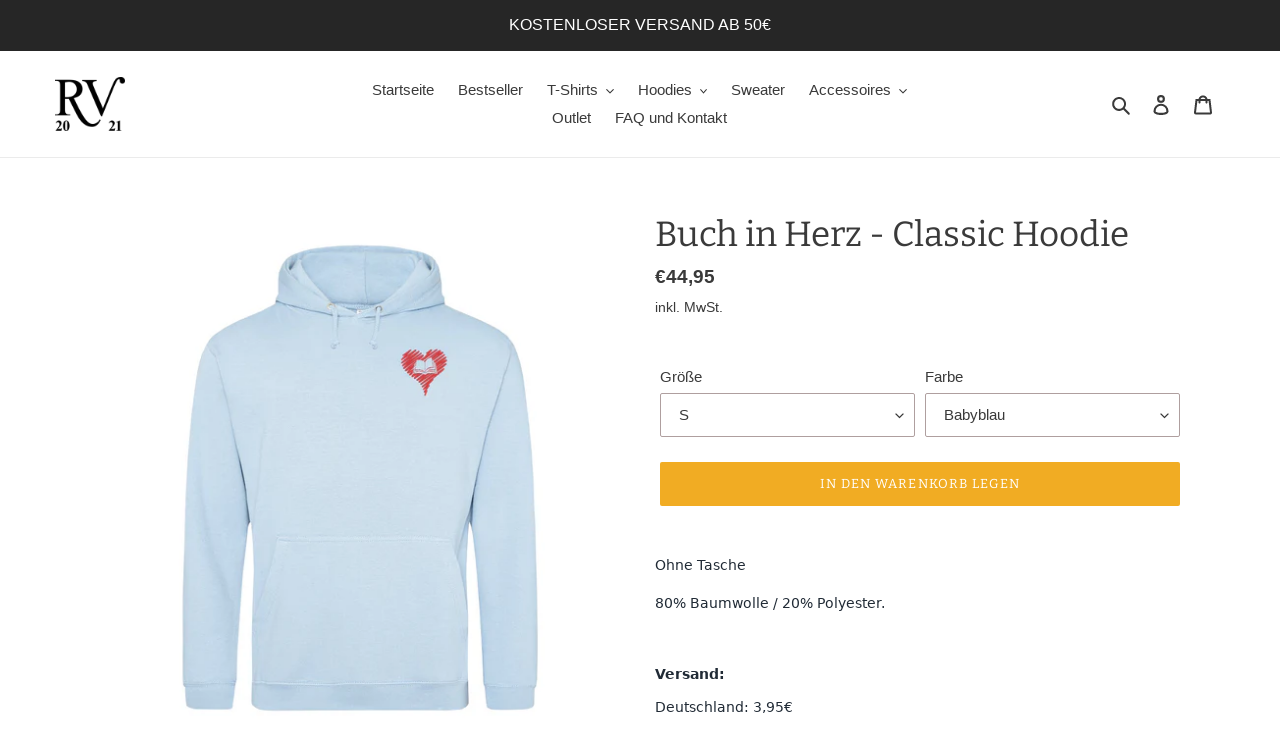

--- FILE ---
content_type: text/html; charset=utf-8
request_url: https://readervibes.de/products/buch-in-herz-classic-hoodie
body_size: 69231
content:
<!doctype html>
<html class="no-js" lang="de">
<head>





    <script>
        var sDomain = location.host;

        /****** Start thirdPartyScriptDefinition ******/
        (function(){
            window.thirdPartyScriptDefinition = [
                /* start example

                {
                    "src" : "facebook",
                    "cookie" : "fr",
                    "provider" : "facebook.com",
                    "description" : "",
                    "expires" : 7776000,
                    "domain" : "facebook.com",
                    "declaration" : 1,
                    "group" : "facebook"
                },{
                    "src" : "facebook",
                    "cookie" : "_fbp",
                    "provider" : sDomain,
                    "description" : "",
                    "expires" : 7776000,
                    "domain" : sDomain,
                    "declaration" : 1,
                    "group" : "facebook"
                }

                end example */
            ]
        })();
        /****** End thirdPartyScriptDefinition ******/

        /**
################################## BEECLEVER GMBH KOBLENZ ###################################
##### Copyright (c) 2019-present, beeclever GmbH Koblenz DE, All rights reserved.       #####
##### THE SOFTWARE IS PROVIDED 'AS IS', WITHOUT WARRANTY OF ANY KIND, EXPRESS OR        #####
##### IMPLIED, INCLUDING BUT NOT LIMITED TO THE WARRANTIES OF MERCHANTABILITY, FITNESS  #####
##### FOR A PARTICULAR PURPOSE AND NONINFRINGEMENT. IN NO EVENT SHALL THE AUTHORS OR    #####
##### COPYRIGHT HOLDERS BE LIABLE FOR ANY CLAIM, DAMAGES OR OTHER LIABILITY, WHETHER    #####
##### IN AN ACTION OF CONTRACT, TORT OR OTHERWISE, ARISING FROM, OUT OF OR IN           #####
##### CONNECTION WITH THE SOFTWARE OR THE USE OR OTHER DEALINGS IN THE SOFTWARE.        #####
#############################################################################################

#####  !!!IMPORTANT!!! !!!IMPORTANT!!! !!!IMPORTANT!!! !!!IMPORTANT!!! !!!IMPORTANT!!!  #####
#####                                                                                   #####
##### The contents of this file may not be changed. If the app is updated, we reserve   #####
##### the right to change this file at any time. Possible changes on your part will     #####
##### then be automatically discarded.                                                  #####
#############################################################################################
*/
if( !window.Shopify.trackingConsent ) { window.Shopify.loadFeatures([{name: 'consent-tracking-api',version: '0.1'}],error => {if (error) {throw error }}) };var GDPR_LC_versionNr=20201126214845;var GDPR_LC_ZLoad=function(){       var sDomain=location.host;var defaultDefinition=[{"src":"facebook","cookie":"fr","provider":"facebook.com","description":"","expires":7776000,"domain":"facebook.com","declaration":1,"group":"facebook"},{"src":"facebook","cookie":"_fbp","provider":sDomain,"description":"","expires":7776000,"domain":sDomain,"declaration":1,"group":"facebook"},{"src":"google-analytics.com","cookie":"_ga","provider":sDomain,"description":"","expires":63072000,"domain":sDomain,"declaration":1,"group":"google"},{"src":"googletagmanager.com","cookie":"_ga","provider":sDomain,"description":"","expires":63072000,"domain":sDomain,"declaration":1,"group":"google"},{"src":"googletagmanager.com","cookie":"_gid","provider":sDomain,"description":"","expires":86400,"domain":sDomain,"declaration":1,"group":"google"},{"src":"googletagmanager.com","cookie":"_gat","provider":sDomain,"description":"","expires":86400,"domain":sDomain,"declaration":1,"group":"google"},{"src":"googleadservices.com","cookie":"IDE","provider":sDomain,"description":"","expires":63072000,"domain":sDomain,"declaration":2,"group":"google Ads"}];if(window.thirdPartyScriptDefinition===undefined){window.thirdPartyScriptDefinition=[];defaultDefinition.forEach(function(value){window.thirdPartyScriptDefinition.push(value)})}else{var exist=false;defaultDefinition.forEach(function(script){window.thirdPartyScriptDefinition.forEach(function(value){if(value.src===script.src&&value.cookie===script.cookie){exist=true}});if(!exist){window.thirdPartyScriptDefinition.push(script)}})} (function polyfill(){if(!Array.from){Array.from=(function(){var toStr=Object.prototype.toString;var isCallable=function(fn){return typeof fn==='function'||toStr.call(fn)==='[object Function]'};var toInteger=function(value){var number=Number(value);if(isNaN(number)){return 0} if(number===0||!isFinite(number)){return number} return(number>0?1:-1)*Math.floor(Math.abs(number))};var maxSafeInteger=Math.pow(2,53)-1;var toLength=function(value){var len=toInteger(value);return Math.min(Math.max(len,0),maxSafeInteger)};return function from(arrayLike){var C=this;var items=Object(arrayLike);if(arrayLike==null){throw new TypeError('Array.from requires an array-like object - not null or undefined')} var mapFn=arguments.length>1?arguments[1]:void undefined;var T;if(typeof mapFn!=='undefined'){if(!isCallable(mapFn)){throw new TypeError('Array.from: when provided, the second argument must be a function')} if(arguments.length>2){T=arguments[2]}} var len=toLength(items.length);var A=isCallable(C)?Object(new C(len)):new Array(len);var k=0;var kValue;while(k<len){kValue=items[k];if(mapFn){A[k]=typeof T==='undefined'?mapFn(kValue,k):mapFn.call(T,kValue,k)}else{A[k]=kValue} k+=1} A.length=len;return A}}())}})();window.BC_JSON_ObjectBypass={"_ab":{"description":"Used in connection with access to admin.","path":"\/","domain":"","provider":"Shopify","type":"type_0","expires":"86400","recommendation":"0","editable":"false","deletable":"false","set":"0"},"_secure_session_id":{"description":"Used in connection with navigation through a storefront.","path":"\/","domain":"","provider":"Shopify","type":"type_0","expires":"2592000","recommendation":"0","editable":"false","deletable":"false","set":"0"},"__cfduid":{"description":"The _cfduid cookie helps Cloudflare detect malicious visitors to our Customers’ websites and minimizes blocking legitimate users.","path":"\/","domain":"","provider":"Cloudflare","type":"type_0","expires":"2592000","recommendation":"0","editable":"false","deletable":"false","set":"0"},"Cart":{"description":"Used in connection with shopping cart.","path":"\/","domain":"","provider":"Shopify","type":"type_0","expires":"1209600","recommendation":"0","editable":"false","deletable":"false","set":"0"},"cart":{"description":"Used in connection with shopping cart.","path":"\/","domain":"","provider":"Shopify","type":"type_0","expires":"1209600","recommendation":"0","editable":"false","deletable":"false","set":"0"},"cart_sig":{"description":"Used in connection with checkout.","path":"\/","domain":"","provider":"Shopify","type":"type_0","expires":"1209600","recommendation":"0","editable":"false","deletable":"false","set":"0"},"cart_ts":{"description":"Used in connection with checkout.","path":"\/","domain":"","provider":"Shopify","type":"type_0","expires":"1209600","recommendation":"0","editable":"false","deletable":"false","set":"0"},"cart_ver":{"description":"Used in connection with shopping cart.","path":"\/","domain":"","provider":"Shopify","type":"type_0","expires":"1209600","recommendation":"0","editable":"false","deletable":"false","set":"0"},"checkout_token":{"description":"Used in connection with checkout.","path":"\/","domain":"","provider":"Shopify","type":"type_0","expires":"31536000","recommendation":"0","editable":"false","deletable":"false","set":"0"},"Secret":{"description":"Used in connection with checkout.","path":"\/","domain":"","provider":"Shopify","type":"type_0","expires":"31536000","recommendation":"0","editable":"false","deletable":"false","set":"0"},"secure_customer_sig":{"description":"Used in connection with customer login.","path":"\/","domain":"","provider":"Shopify","type":"type_0","expires":"31536000","recommendation":"0","editable":"false","deletable":"false","set":"0"},"storefront_digest":{"description":"Used in connection with customer login.","path":"\/","domain":"","provider":"Shopify","type":"type_0","expires":"31536000","recommendation":"0","editable":"false","deletable":"false","set":"0"},"_shopify_u":{"description":"Used to facilitate updating customer account information.","path":"\/","domain":"","provider":"Shopify","type":"type_0","expires":"31536000","recommendation":"0","editable":"false","deletable":"false","set":"0"},"XSRF-TOKEN":{"description":"Used in connection with GDPR legal Cookie.","path":"\/","domain":"","provider":"GDPR Legal Cookie","type":"type_0","expires":"31536000","recommendation":"0","editable":"false","deletable":"false","set":"0"},"gdpr_legal_cookie_session":{"description":"Used in connection with GDPR legal Cookie.","path":"\/","domain":"","provider":"GDPR Legal Cookie","type":"type_0","expires":"0","recommendation":"0","editable":"false","deletable":"false","set":"0"},"_bc_c_set":{"description":"Used in connection with GDPR legal Cookie.","path":"\/","domain":"","provider":"GDPR Legal Cookie","type":"type_0","expires":"2592000","recommendation":"0","editable":"false","deletable":"false","set":"0","optIn":true,"live":"1"},"_tracking_consent":{"description":"For Shopify User Consent Tracking.","path":"\/","domain":"","provider":"Shopify","type":"type_0","expires":"31536000","recommendation":"0","editable":"false","deletable":"false","set":"0"},"_shopify_m":{"description":"Used for managing customer privacy settings.","path":"\/","domain":"","provider":"Shopify","type":"type_0","expires":"31536000","recommendation":"0","editable":"false","deletable":"false","set":"0"},"_shopify_tm":{"description":"Used for managing customer privacy settings.","path":"\/","domain":"","provider":"Shopify","type":"type_0","expires":"31536000","recommendation":"0","editable":"false","deletable":"false","set":"0"},"_shopify_tw":{"description":"Used for managing customer privacy settings.","path":"\/","domain":"","provider":"Shopify","type":"type_0","expires":"31536000","recommendation":"0","editable":"false","deletable":"false","set":"0"},"_storefront_u":{"description":"Used to facilitate updating customer account information.","path":"\/","domain":"","provider":"Shopify","type":"type_0","expires":"31536000","recommendation":"0","editable":"false","deletable":"false","set":"0"},"cart_currency":{"description":"Used in connection with cart and checkout.","path":"\/","domain":"","provider":"Shopify","type":"type_0","expires":"31536000","recommendation":"0","editable":"false","deletable":"false","set":"0"},"_orig_referrer":{"description":"Used in connection with shopping cart.","path":"\/","domain":"","provider":"Shopify","type":"type_1","expires":"1209600","recommendation":"1","editable":"true","deletable":"false","set":"1"},"_landing_page":{"description":"Track landing pages.","path":"\/","domain":"","provider":"Shopify","type":"type_1","expires":"1209600","recommendation":"1","editable":"true","deletable":"false","set":"1"},"_s":{"description":"Shopify analytics.","path":"\/","domain":"","provider":"Shopify","type":"type_1","expires":"1800","recommendation":"1","editable":"true","deletable":"false","set":"1"},"_shopify_d":{"description":"Shopify analytics.","path":"\/","domain":"","provider":"Shopify","type":"type_1","expires":"1209600","recommendation":"1","editable":"true","deletable":"false","set":"1"},"_shopify_fs":{"description":"Shopify analytics.","path":"\/","domain":"","provider":"Shopify","type":"type_1","expires":"1209600","recommendation":"1","editable":"true","deletable":"false","set":"1"},"_shopify_s":{"description":"Shopify analytics.","path":"\/","domain":"","provider":"Shopify","type":"type_1","expires":"1800","recommendation":"1","editable":"true","deletable":"false","set":"1"},"_shopify_y":{"description":"Shopify analytics.","path":"\/","domain":"","provider":"Shopify","type":"type_1","expires":"31536000","recommendation":"1","editable":"true","deletable":"false","set":"1"},"_y":{"description":"Shopify analytics.","path":"\/","domain":"","provider":"Shopify","type":"type_1","expires":"31536000","recommendation":"1","editable":"true","deletable":"false","set":"1"},"_shopify_sa_p":{"description":"Shopify analytics relating to marketing \u0026 referrals.","path":"\/","domain":"","provider":"Shopify","type":"type_1","expires":"1800","recommendation":"1","editable":"true","deletable":"false","set":"1"},"_shopify_sa_t":{"description":"Shopify analytics relating to marketing \u0026 referrals.","path":"\/","domain":"","provider":"Shopify","type":"type_1","expires":"1800","recommendation":"1","editable":"true","deletable":"false","set":"1"},"_shopify_uniq":{"description":"Shopify analytics.","path":"\/","domain":"","provider":"Shopify","type":"type_1","expires":"1800","recommendation":"1","editable":"true","deletable":"false","set":"1"},"_shopify_visit":{"description":"Shopify analytics.","path":"\/","domain":"","provider":"Shopify","type":"type_1","expires":"1800","recommendation":"1","editable":"true","deletable":"false","set":"1"},"tracked_start_checkout":{"description":"Shopify analytics relating to checkout.","path":"\/","domain":"","provider":"Shopify","type":"type_1","expires":"1800","recommendation":"1","editable":"true","deletable":"false","set":"1"},"ki_r":{"description":"Shopify analytics.","path":"\/","domain":"","provider":"Shopify","type":"type_1","expires":"1800","recommendation":"1","editable":"true","deletable":"false","set":"1"},"ki_t":{"description":"Shopify analytics.","path":"\/","domain":"","provider":"Shopify","type":"type_1","expires":"1800","recommendation":"1","editable":"true","deletable":"false","set":"1"},"ab_test_*":{"description":"Shopify analytics.","path":"\/","domain":"","provider":"Shopify","type":"type_1","expires":"1800","recommendation":"1","editable":"true","deletable":"false","set":"1"}};var shopifyCookies={'_s':!1,'_shopify_fs':!1,'_shopify_s':!1,'_shopify_y':!1,'_y':!1,'_shopify_sa_p':!1,'_shopify_sa_t':!1,'_shopify_uniq':!1,'_shopify_visit':!1,'tracked_start_checkout':!1,'bc_trekkie_fbp_custom':!1};function GDPR_LC_Token(){var getToken={"tokenLength":8,"ranToken":'',"randomize":function(){return Math.random().toString(32).substr(2)},"generate":function(){while(this.ranToken.length<=this.tokenLength){this.ranToken+=this.randomize()} this.ranToken='reader-vibes.myshopify.com'+Date.now()+this.ranToken;return btoa(this.ranToken)},"get":function(){return this.generate()}};return getToken.get()};function getCookieValue(a){var b=document.cookie.match('(^|;)\\s*'+a+'\\s*=\\s*([^;]+)');return b?b.pop():false};function loadCookieSettings(sessID){var script=document.createElement('script');script.src='https://cookieapp-staging.beeclever.app/get-cookie-setting?shopify_domain=reader-vibes.myshopify.com&token='+sessID;script.async=false;document.head.appendChild(script);script.addEventListener('load',function(){console.log('UserData loaded')})};(function setUserCookieData(){window.GDPR_LC_Sess_ID_Name="GDPR_LC_SESS_ID";window.GDPR_LC_Sess_ID=getCookieValue(window.GDPR_LC_Sess_ID_Name);if(window.GDPR_LC_Sess_ID){loadCookieSettings(window.GDPR_LC_Sess_ID)}else{window.GDPR_LC_Sess_ID=GDPR_LC_Token()}})();function setBC_GDPR_LEGAL_custom_cookies(){window['BC_GDPR_LEGAL_custom_cookies']=window['BC_GDPR_LEGAL_custom_cookies']||{};window['BC_GDPR_LEGAL_custom_cookies']['list']=window['BC_GDPR_LEGAL_custom_cookies']['list']||{};if('GDPR_legal_cookie'in localStorage){window['BC_GDPR_LEGAL_custom_cookies']['list']=JSON.parse(window.localStorage.getItem('GDPR_legal_cookie'))}};setBC_GDPR_LEGAL_custom_cookies();(function(){var hasConsent=!1;Array.from(Object.keys(window['BC_GDPR_LEGAL_custom_cookies']['list'])).forEach(function(c){if(shopifyCookies.hasOwnProperty(c)&&window['BC_GDPR_LEGAL_custom_cookies']['list'][c].userSetting){hasConsent=!0}});var wt=window.trekkie,ws=window.ShopifyAnalytics;if(!hasConsent&&wt!==undefined){wt=[],wt.integrations=wt.integrations||!0,ws=ws.lib=ws.meta=ws.meta.page={},ws.lib.track=function(){}}})();window.BC_GDPR_2ce3a13160348f524c8cc9={'google':[            ],    '_bc_c_set':'customScript','customScriptsSRC':[]};window.bc_tagManagerTasks={"bc_tgm_aw":"google","bc_tgm_gtm":"google","bc_tgm_ua":"google","bc_tgm_fbp":"facebook","any":"any","_bc_c_set":"customScript"};var wl=whiteList=["recaptcha","notifications.google"];var GDPR_LC_scriptPath='gdpr-legal-cookie.beeclever.app';if(window.GDPR_LC_Beta_activate!==undefined&&window.GDPR_LC_Beta_activate){GDPR_LC_scriptPath='cookieapp-staging.beeclever.app'} wl.push(GDPR_LC_scriptPath);   var checkIsBlackListed=function(src){setBC_GDPR_LEGAL_custom_cookies();if(src===null){return null} if(!!window.TrustedScriptURL&&src instanceof TrustedScriptURL){src=src.toString()} var r=!1;for(var x=thirdPartyScriptDefinition.length-1;x>=0;x--){var bSrc=thirdPartyScriptDefinition[x]['src'];if(src.indexOf(bSrc)!==-1&&src.toLowerCase().indexOf('jquery')===-1){r=x}} wl.forEach(function(wSrc){if(src.indexOf(wSrc)!==-1){r=false}});if(r!==false){function getTCookieName(name,index){var tCookieObject=thirdPartyScriptDefinition[index];if(tCookieObject!==undefined){var cookies=[];thirdPartyScriptDefinition.forEach(function(cookie){if(cookie['src']===tCookieObject['src']){cookies.push(cookie)}});var tCookieName=tCookieObject['cookie'];if(tCookieObject['domain']!==document.location.host){tCookieName=tCookieObject['cookie']+'$%bc%$'+tCookieObject['domain']} if(tCookieName===name&&tCookieObject['domain']===window['BC_GDPR_LEGAL_custom_cookies']['list'][name]['domain']){if(window['BC_GDPR_LEGAL_custom_cookies']['list'][name]['userSetting']){index=!1}} cookies.forEach(function(cookie){if(window['BC_GDPR_LEGAL_custom_cookies']['list'][cookie['cookie']]!==undefined&&window['BC_GDPR_LEGAL_custom_cookies']['list'][cookie['cookie']]['userSetting']){index=!1}});return index} return!1};var cookieListKeys=Array.from(Object.keys(window['BC_GDPR_LEGAL_custom_cookies']['list']));if(cookieListKeys.length>0){Array.from(Object.keys(window['BC_GDPR_LEGAL_custom_cookies']['list'])).forEach(function(cookieName){r=getTCookieName(cookieName.toString(),r)})}else{for(var x=thirdPartyScriptDefinition.length-1;x>=0;x--){var tCookie=thirdPartyScriptDefinition[x];if(src.indexOf(tCookie['src'])!==-1){r=tCookie['cookie']+'$%bc%$'+tCookie['domain']}} return r}} return r};(function(){window.scriptElementsHidden=window.scriptElementsHidden||[];window.callbackFunc=function(elem,args){for(var x=0;x<elem.length;x++){if(elem[x]===null||elem[x]===undefined||elem[x]['nodeName']===undefined){return} if(elem[x]['nodeName'].toLowerCase()=='script'){if(elem[x].hasAttribute('src')){if(document.querySelector('[src="https://cookieapp-staging.beeclever.app/js/get-script.php"]')!==null){elem[x]=document.createElement('script');elem[x].setAttribute('bc_empty_script_tag','')} var blackListed=checkIsBlackListed(elem[x].getAttribute('src'));var fName=!1;try{new Error()}catch(e){var caller=e.stack.split('\n');var x=0;for(;x<caller.length;x++){caller[x]=caller[x].trim();caller[x]=caller[x].replace('at ','');caller[x]=caller[x].substr(0,caller[x].indexOf(' '));caller[x]=caller[x].replace('Array.','')} for(;x>=0;x--){if(caller[x]==='ICS'&&x>0){if(caller[x-1]in window['BC_GDPR_LEGAL_custom_cookies']['list']){fName=caller[x-1]}}}} if(fName===!1&&blackListed!==!1){elem[x].setAttribute('type','javascript/blocked');elem[x].setAttribute('cookie',blackListed)}else if(blackListed!==!0&&elem[x].getAttribute('type')==='javascript/blocked'){elem[x].setAttribute('type','javascript')} if(fName){elem[x].setAttribute("data-callerName",fName)} elem[x].setAttribute('src',elem[x].getAttribute('src'))} if(elem[x]['type']=='javascript/blocked'){window.scriptElementsHidden.push(elem[x]);elem[x]=document.createElement('script');elem[x].setAttribute('bc_empty_script_tag','')}}}};window._a=Element.prototype.appendChild;Element.prototype.appendChild=function(){window.callbackFunc.call(this,arguments);return window._a.apply(this,arguments)};window._b=Element.prototype.append;Element.prototype.append=function(){window.callbackFunc.call(this,arguments);return window._b.apply(this,arguments)};window._c = Element.prototype.insertBefore;Element.prototype.insertBefore = function () {window.callbackFunc.call ( this, arguments );try {return window._c.apply ( this, arguments )} catch ( e ) {arguments[1] = document.scripts[0];return window._c.apply ( this, arguments )}};window._d=Element.prototype.replaceChild;Element.prototype.replaceChild=function(){window.callbackFunc.call(this,arguments);return window._d.apply(this,arguments)};window._e=Element.prototype.insertNode;Element.prototype.insertNode=function(){window.callbackFunc.call(this,arguments);return window._e.apply(this,arguments)}})();if(!window.msCrypto){Array.from(document.head.querySelectorAll('[bc_empty_script_tag=""]')).forEach(function(script){script.remove()})}};if(window.GDPR_LC_ZLoad_loaded===undefined){GDPR_LC_ZLoad();window.GDPR_LC_ZLoad_loaded=true}

		
		window.thirdPartyScriptDefinition.push(
          { "src" : "analytics.js", "cookie" : "_shopify_fs", "provider" : "shopify.com", "description" : "", "expires" : 0, "domain" : sDomain, "declaration" : 1, "group" : "shopify" },
          { "src" : "doubleclick.net","cookie" : "_shopify_fs","provider" : "shopify.com","description" : "","expires" : 0,"domain" : sDomain,"declaration" : 1,"group" : "shopify" },
          { "src" : "trekkie", "cookie" : "_shopify_fs", "provider" : "shopify.com", "description" : "", "expires" : 0, "domain" : sDomain, "declaration" : 1, "group" : "shopify" },
          { "src" : "luckyorange", "cookie" : "_shopify_fs", "provider" : "shopify.com", "description" : "", "expires" : 0, "domain" : sDomain, "declaration" : 1, "group" : "shopify" },
          { "src" : "googletagmanager", "cookie" : "_gat", "provider" : "googletagmanager.com", "description" : "", "expires" : 0, "domain" : sDomain, "declaration" : 1, "group" : "googletagmanager" }
        );

        

        var customCookies = {
            "testCookie" : true
        };

        function BC_GDPR_CustomScriptForShop () {
            return [

                function testCookie () {
                    // your additional script
                }

                
            ];
        }

    </script>


  <link rel="stylesheet" data-href="https://obscure-escarpment-2240.herokuapp.com/stylesheets/bcpo-front.css">
  <script>var bcpo_product={"id":7486546444522,"title":"Buch in Herz - Classic Hoodie","handle":"buch-in-herz-classic-hoodie","description":"\u003cp style=\"margin: 0px 0px 1em; line-height: 1.4; color: #212b36; font-family: -apple-system, system-ui, 'San Francisco', 'Segoe UI', Roboto, 'Helvetica Neue', sans-serif; font-size: 14px;\"\u003eOhne Tasche\u003cbr\u003e\u003cbr\u003e80% Baumwolle \/ 20% Polyester.\u003c\/p\u003e\n\u003cp style=\"margin: 0px 0px 1em; line-height: 1.4; color: #212b36; font-family: -apple-system, system-ui, 'San Francisco', 'Segoe UI', Roboto, 'Helvetica Neue', sans-serif; font-size: 14px;\"\u003e\u003cbr\u003e\u003cbr\u003e\u003cstrong\u003eVersand:\u003c\/strong\u003e\u003c\/p\u003e\n\u003cp style=\"margin: 0px 0px 1em; line-height: 1.4; color: #212b36; font-family: -apple-system, system-ui, 'San Francisco', 'Segoe UI', Roboto, 'Helvetica Neue', sans-serif; font-size: 14px;\"\u003eDeutschland: 3,95€\u003c\/p\u003e\n\u003cp style=\"margin: 0px 0px 1em; line-height: 1.4; color: #212b36; font-family: -apple-system, system-ui, 'San Francisco', 'Segoe UI', Roboto, 'Helvetica Neue', sans-serif; font-size: 14px;\"\u003eÖsterreich\/Schweiz: 6,95€\u003c\/p\u003e\n\u003cp style=\"margin: 0px 0px 1em; line-height: 1.4; color: #212b36; font-family: -apple-system, system-ui, 'San Francisco', 'Segoe UI', Roboto, 'Helvetica Neue', sans-serif; font-size: 14px;\"\u003e \u003c\/p\u003e\n\u003cp style=\"margin: 0px 0px 1em; line-height: 1.4; color: #212b36; font-family: -apple-system, system-ui, 'San Francisco', 'Segoe UI', Roboto, 'Helvetica Neue', sans-serif; font-size: 14px;\"\u003eDie Lieferzeit beträgt 3-5 Tage nach Zahlungseingang.\u003c\/p\u003e\n\u003cbr\u003e\u003cbr\u003e\n\u003ctable class=\"tg\" style=\"border-collapse: collapse; border-spacing: 0;\"\u003e\n\u003ctbody\u003e\n\u003ctr\u003e\n\u003cth style=\"font-family: Arial, sans-serif; font-size: 14px; font-weight: normal; padding: 10px 5px; overflow: hidden; word-break: normal; background-color: #dddddd; text-align: center; vertical-align: top; border: 1px solid black;\"\u003e \u003c\/th\u003e\n\u003cth style=\"font-family: Arial, sans-serif; font-size: 14px; font-weight: normal; padding: 10px 5px; overflow: hidden; word-break: normal; background-color: #dddddd; text-align: center; vertical-align: top; border: 1px solid black;\"\u003eXS\u003c\/th\u003e\n\u003cth style=\"font-family: Arial, sans-serif; font-size: 14px; font-weight: normal; padding: 10px 5px; overflow: hidden; word-break: normal; background-color: #dddddd; text-align: center; vertical-align: top; border: 1px solid black;\"\u003eS\u003c\/th\u003e\n\u003cth style=\"font-family: Arial, sans-serif; font-size: 14px; font-weight: normal; padding: 10px 5px; overflow: hidden; word-break: normal; background-color: #dddddd; text-align: center; vertical-align: top; border: 1px solid black;\"\u003eM\u003c\/th\u003e\n\u003cth style=\"font-family: Arial, sans-serif; font-size: 14px; font-weight: normal; padding: 10px 5px; overflow: hidden; word-break: normal; background-color: #dddddd; text-align: center; vertical-align: top; border: 1px solid black;\"\u003eL\u003c\/th\u003e\n\u003cth style=\"font-family: Arial, sans-serif; font-size: 14px; font-weight: normal; padding: 10px 5px; overflow: hidden; word-break: normal; background-color: #dddddd; text-align: center; vertical-align: top; border: 1px solid black;\"\u003eXL\u003c\/th\u003e\n\u003cth style=\"font-family: Arial, sans-serif; font-size: 14px; font-weight: normal; padding: 10px 5px; overflow: hidden; word-break: normal; background-color: #dddddd; text-align: center; vertical-align: top; border: 1px solid black;\"\u003eXXL\u003c\/th\u003e\n\u003c\/tr\u003e\n\u003ctr\u003e\n\u003ctd style=\"font-family: Arial, sans-serif; font-size: 14px; padding: 10px 5px; overflow: hidden; word-break: normal; background-color: #dddddd; text-align: center; vertical-align: top; border: 1px solid black;\"\u003eBreite\u003c\/td\u003e\n\u003ctd style=\"font-family: Arial, sans-serif; font-size: 14px; padding: 10px 5px; overflow: hidden; word-break: normal; text-align: center; vertical-align: top; border: 1px solid black;\"\u003eX\u003c\/td\u003e\n\u003ctd style=\"font-family: Arial, sans-serif; font-size: 14px; padding: 10px 5px; overflow: hidden; word-break: normal; text-align: center; vertical-align: top; border: 1px solid black;\"\u003e51\u003c\/td\u003e\n\u003ctd style=\"font-family: Arial, sans-serif; font-size: 14px; padding: 10px 5px; overflow: hidden; word-break: normal; text-align: center; vertical-align: top; border: 1px solid black;\"\u003e56\u003c\/td\u003e\n\u003ctd style=\"font-family: Arial, sans-serif; font-size: 14px; padding: 10px 5px; overflow: hidden; word-break: normal; text-align: center; vertical-align: top; border: 1px solid black;\"\u003e61\u003c\/td\u003e\n\u003ctd style=\"font-family: Arial, sans-serif; font-size: 14px; padding: 10px 5px; overflow: hidden; word-break: normal; text-align: center; vertical-align: top; border: 1px solid black;\"\u003e63,5\u003c\/td\u003e\n\u003ctd style=\"font-family: Arial, sans-serif; font-size: 14px; padding: 10px 5px; overflow: hidden; word-break: normal; text-align: center; vertical-align: top; border: 1px solid black;\"\u003e68,5\u003c\/td\u003e\n\u003c\/tr\u003e\n\u003ctr\u003e\n\u003ctd style=\"font-family: Arial, sans-serif; font-size: 14px; padding: 10px 5px; overflow: hidden; word-break: normal; background-color: #dddddd; text-align: center; vertical-align: top; border: 1px solid black;\"\u003eLänge\u003c\/td\u003e\n\u003ctd style=\"font-family: Arial, sans-serif; font-size: 14px; padding: 10px 5px; overflow: hidden; word-break: normal; text-align: center; vertical-align: top; border: 1px solid black;\"\u003eX\u003c\/td\u003e\n\u003ctd style=\"font-family: Arial, sans-serif; font-size: 14px; padding: 10px 5px; overflow: hidden; word-break: normal; text-align: center; vertical-align: top; border: 1px solid black;\"\u003e67\u003c\/td\u003e\n\u003ctd style=\"font-family: Arial, sans-serif; font-size: 14px; padding: 10px 5px; overflow: hidden; word-break: normal; text-align: center; vertical-align: top; border: 1px solid black;\"\u003e70\u003c\/td\u003e\n\u003ctd style=\"font-family: Arial, sans-serif; font-size: 14px; padding: 10px 5px; overflow: hidden; word-break: normal; text-align: center; vertical-align: top; border: 1px solid black;\"\u003e73\u003c\/td\u003e\n\u003ctd style=\"font-family: Arial, sans-serif; font-size: 14px; padding: 10px 5px; overflow: hidden; word-break: normal; text-align: center; vertical-align: top; border: 1px solid black;\"\u003e76\u003c\/td\u003e\n\u003ctd style=\"font-family: Arial, sans-serif; font-size: 14px; padding: 10px 5px; overflow: hidden; word-break: normal; text-align: center; vertical-align: top; border: 1px solid black;\"\u003e79\u003c\/td\u003e\n\u003c\/tr\u003e\n\u003c\/tbody\u003e\n\u003c\/table\u003e","published_at":"2021-11-24T18:15:56+01:00","created_at":"2021-11-24T18:16:03+01:00","vendor":"MarketPrint","type":"Hoodie","tags":[],"price":4495,"price_min":4495,"price_max":4495,"available":true,"price_varies":false,"compare_at_price":null,"compare_at_price_min":0,"compare_at_price_max":0,"compare_at_price_varies":false,"variants":[{"id":42121465823466,"title":"S \/ Babyblau","option1":"S","option2":"Babyblau","option3":null,"sku":"D8G1HQ6W","requires_shipping":true,"taxable":true,"featured_image":{"id":36178165137642,"product_id":7486546444522,"position":3,"created_at":"2021-11-24T18:16:03+01:00","updated_at":"2021-11-24T18:16:03+01:00","alt":"8cba1748-4d49-11ec-afe8-49c78afc338b","width":1000,"height":1000,"src":"\/\/readervibes.de\/cdn\/shop\/products\/619e7229cc95c.jpg?v=1637774163","variant_ids":[42121465823466,42121465856234,42121465889002,42121465921770,42121465954538]},"available":true,"name":"Buch in Herz - Classic Hoodie - S \/ Babyblau","public_title":"S \/ Babyblau","options":["S","Babyblau"],"price":4495,"weight":0,"compare_at_price":null,"inventory_management":null,"barcode":null,"featured_media":{"alt":"8cba1748-4d49-11ec-afe8-49c78afc338b","id":28726038331626,"position":3,"preview_image":{"aspect_ratio":1.0,"height":1000,"width":1000,"src":"\/\/readervibes.de\/cdn\/shop\/products\/619e7229cc95c.jpg?v=1637774163"}},"requires_selling_plan":false,"selling_plan_allocations":[]},{"id":42121465856234,"title":"M \/ Babyblau","option1":"M","option2":"Babyblau","option3":null,"sku":"2HG3AE37","requires_shipping":true,"taxable":true,"featured_image":{"id":36178165137642,"product_id":7486546444522,"position":3,"created_at":"2021-11-24T18:16:03+01:00","updated_at":"2021-11-24T18:16:03+01:00","alt":"8cba1748-4d49-11ec-afe8-49c78afc338b","width":1000,"height":1000,"src":"\/\/readervibes.de\/cdn\/shop\/products\/619e7229cc95c.jpg?v=1637774163","variant_ids":[42121465823466,42121465856234,42121465889002,42121465921770,42121465954538]},"available":true,"name":"Buch in Herz - Classic Hoodie - M \/ Babyblau","public_title":"M \/ Babyblau","options":["M","Babyblau"],"price":4495,"weight":0,"compare_at_price":null,"inventory_management":null,"barcode":null,"featured_media":{"alt":"8cba1748-4d49-11ec-afe8-49c78afc338b","id":28726038331626,"position":3,"preview_image":{"aspect_ratio":1.0,"height":1000,"width":1000,"src":"\/\/readervibes.de\/cdn\/shop\/products\/619e7229cc95c.jpg?v=1637774163"}},"requires_selling_plan":false,"selling_plan_allocations":[]},{"id":42121465889002,"title":"L \/ Babyblau","option1":"L","option2":"Babyblau","option3":null,"sku":"O6AH44HI","requires_shipping":true,"taxable":true,"featured_image":{"id":36178165137642,"product_id":7486546444522,"position":3,"created_at":"2021-11-24T18:16:03+01:00","updated_at":"2021-11-24T18:16:03+01:00","alt":"8cba1748-4d49-11ec-afe8-49c78afc338b","width":1000,"height":1000,"src":"\/\/readervibes.de\/cdn\/shop\/products\/619e7229cc95c.jpg?v=1637774163","variant_ids":[42121465823466,42121465856234,42121465889002,42121465921770,42121465954538]},"available":true,"name":"Buch in Herz - Classic Hoodie - L \/ Babyblau","public_title":"L \/ Babyblau","options":["L","Babyblau"],"price":4495,"weight":0,"compare_at_price":null,"inventory_management":null,"barcode":null,"featured_media":{"alt":"8cba1748-4d49-11ec-afe8-49c78afc338b","id":28726038331626,"position":3,"preview_image":{"aspect_ratio":1.0,"height":1000,"width":1000,"src":"\/\/readervibes.de\/cdn\/shop\/products\/619e7229cc95c.jpg?v=1637774163"}},"requires_selling_plan":false,"selling_plan_allocations":[]},{"id":42121465921770,"title":"XL \/ Babyblau","option1":"XL","option2":"Babyblau","option3":null,"sku":"WNC32587","requires_shipping":true,"taxable":true,"featured_image":{"id":36178165137642,"product_id":7486546444522,"position":3,"created_at":"2021-11-24T18:16:03+01:00","updated_at":"2021-11-24T18:16:03+01:00","alt":"8cba1748-4d49-11ec-afe8-49c78afc338b","width":1000,"height":1000,"src":"\/\/readervibes.de\/cdn\/shop\/products\/619e7229cc95c.jpg?v=1637774163","variant_ids":[42121465823466,42121465856234,42121465889002,42121465921770,42121465954538]},"available":true,"name":"Buch in Herz - Classic Hoodie - XL \/ Babyblau","public_title":"XL \/ Babyblau","options":["XL","Babyblau"],"price":4495,"weight":0,"compare_at_price":null,"inventory_management":null,"barcode":null,"featured_media":{"alt":"8cba1748-4d49-11ec-afe8-49c78afc338b","id":28726038331626,"position":3,"preview_image":{"aspect_ratio":1.0,"height":1000,"width":1000,"src":"\/\/readervibes.de\/cdn\/shop\/products\/619e7229cc95c.jpg?v=1637774163"}},"requires_selling_plan":false,"selling_plan_allocations":[]},{"id":42121465954538,"title":"XXL \/ Babyblau","option1":"XXL","option2":"Babyblau","option3":null,"sku":"SP5C3K77","requires_shipping":true,"taxable":true,"featured_image":{"id":36178165137642,"product_id":7486546444522,"position":3,"created_at":"2021-11-24T18:16:03+01:00","updated_at":"2021-11-24T18:16:03+01:00","alt":"8cba1748-4d49-11ec-afe8-49c78afc338b","width":1000,"height":1000,"src":"\/\/readervibes.de\/cdn\/shop\/products\/619e7229cc95c.jpg?v=1637774163","variant_ids":[42121465823466,42121465856234,42121465889002,42121465921770,42121465954538]},"available":true,"name":"Buch in Herz - Classic Hoodie - XXL \/ Babyblau","public_title":"XXL \/ Babyblau","options":["XXL","Babyblau"],"price":4495,"weight":0,"compare_at_price":null,"inventory_management":null,"barcode":null,"featured_media":{"alt":"8cba1748-4d49-11ec-afe8-49c78afc338b","id":28726038331626,"position":3,"preview_image":{"aspect_ratio":1.0,"height":1000,"width":1000,"src":"\/\/readervibes.de\/cdn\/shop\/products\/619e7229cc95c.jpg?v=1637774163"}},"requires_selling_plan":false,"selling_plan_allocations":[]},{"id":42121465987306,"title":"S \/ Sand","option1":"S","option2":"Sand","option3":null,"sku":"48J4H776","requires_shipping":true,"taxable":true,"featured_image":{"id":36178165170410,"product_id":7486546444522,"position":4,"created_at":"2021-11-24T18:16:03+01:00","updated_at":"2021-11-24T18:16:03+01:00","alt":"8cba1749-4d49-11ec-afe8-49c78afc338b","width":1000,"height":1000,"src":"\/\/readervibes.de\/cdn\/shop\/products\/619e7229cf2b3.jpg?v=1637774163","variant_ids":[42121465987306,42121466020074,42121466052842,42121466085610,42121466118378]},"available":true,"name":"Buch in Herz - Classic Hoodie - S \/ Sand","public_title":"S \/ Sand","options":["S","Sand"],"price":4495,"weight":0,"compare_at_price":null,"inventory_management":null,"barcode":null,"featured_media":{"alt":"8cba1749-4d49-11ec-afe8-49c78afc338b","id":28726038364394,"position":4,"preview_image":{"aspect_ratio":1.0,"height":1000,"width":1000,"src":"\/\/readervibes.de\/cdn\/shop\/products\/619e7229cf2b3.jpg?v=1637774163"}},"requires_selling_plan":false,"selling_plan_allocations":[]},{"id":42121466020074,"title":"M \/ Sand","option1":"M","option2":"Sand","option3":null,"sku":"8817IK9G","requires_shipping":true,"taxable":true,"featured_image":{"id":36178165170410,"product_id":7486546444522,"position":4,"created_at":"2021-11-24T18:16:03+01:00","updated_at":"2021-11-24T18:16:03+01:00","alt":"8cba1749-4d49-11ec-afe8-49c78afc338b","width":1000,"height":1000,"src":"\/\/readervibes.de\/cdn\/shop\/products\/619e7229cf2b3.jpg?v=1637774163","variant_ids":[42121465987306,42121466020074,42121466052842,42121466085610,42121466118378]},"available":true,"name":"Buch in Herz - Classic Hoodie - M \/ Sand","public_title":"M \/ Sand","options":["M","Sand"],"price":4495,"weight":0,"compare_at_price":null,"inventory_management":null,"barcode":null,"featured_media":{"alt":"8cba1749-4d49-11ec-afe8-49c78afc338b","id":28726038364394,"position":4,"preview_image":{"aspect_ratio":1.0,"height":1000,"width":1000,"src":"\/\/readervibes.de\/cdn\/shop\/products\/619e7229cf2b3.jpg?v=1637774163"}},"requires_selling_plan":false,"selling_plan_allocations":[]},{"id":42121466052842,"title":"L \/ Sand","option1":"L","option2":"Sand","option3":null,"sku":"4BPH9QSB","requires_shipping":true,"taxable":true,"featured_image":{"id":36178165170410,"product_id":7486546444522,"position":4,"created_at":"2021-11-24T18:16:03+01:00","updated_at":"2021-11-24T18:16:03+01:00","alt":"8cba1749-4d49-11ec-afe8-49c78afc338b","width":1000,"height":1000,"src":"\/\/readervibes.de\/cdn\/shop\/products\/619e7229cf2b3.jpg?v=1637774163","variant_ids":[42121465987306,42121466020074,42121466052842,42121466085610,42121466118378]},"available":true,"name":"Buch in Herz - Classic Hoodie - L \/ Sand","public_title":"L \/ Sand","options":["L","Sand"],"price":4495,"weight":0,"compare_at_price":null,"inventory_management":null,"barcode":null,"featured_media":{"alt":"8cba1749-4d49-11ec-afe8-49c78afc338b","id":28726038364394,"position":4,"preview_image":{"aspect_ratio":1.0,"height":1000,"width":1000,"src":"\/\/readervibes.de\/cdn\/shop\/products\/619e7229cf2b3.jpg?v=1637774163"}},"requires_selling_plan":false,"selling_plan_allocations":[]},{"id":42121466085610,"title":"XL \/ Sand","option1":"XL","option2":"Sand","option3":null,"sku":"78AZ33VN","requires_shipping":true,"taxable":true,"featured_image":{"id":36178165170410,"product_id":7486546444522,"position":4,"created_at":"2021-11-24T18:16:03+01:00","updated_at":"2021-11-24T18:16:03+01:00","alt":"8cba1749-4d49-11ec-afe8-49c78afc338b","width":1000,"height":1000,"src":"\/\/readervibes.de\/cdn\/shop\/products\/619e7229cf2b3.jpg?v=1637774163","variant_ids":[42121465987306,42121466020074,42121466052842,42121466085610,42121466118378]},"available":true,"name":"Buch in Herz - Classic Hoodie - XL \/ Sand","public_title":"XL \/ Sand","options":["XL","Sand"],"price":4495,"weight":0,"compare_at_price":null,"inventory_management":null,"barcode":null,"featured_media":{"alt":"8cba1749-4d49-11ec-afe8-49c78afc338b","id":28726038364394,"position":4,"preview_image":{"aspect_ratio":1.0,"height":1000,"width":1000,"src":"\/\/readervibes.de\/cdn\/shop\/products\/619e7229cf2b3.jpg?v=1637774163"}},"requires_selling_plan":false,"selling_plan_allocations":[]},{"id":42121466118378,"title":"XXL \/ Sand","option1":"XXL","option2":"Sand","option3":null,"sku":"JP2VIBS5","requires_shipping":true,"taxable":true,"featured_image":{"id":36178165170410,"product_id":7486546444522,"position":4,"created_at":"2021-11-24T18:16:03+01:00","updated_at":"2021-11-24T18:16:03+01:00","alt":"8cba1749-4d49-11ec-afe8-49c78afc338b","width":1000,"height":1000,"src":"\/\/readervibes.de\/cdn\/shop\/products\/619e7229cf2b3.jpg?v=1637774163","variant_ids":[42121465987306,42121466020074,42121466052842,42121466085610,42121466118378]},"available":true,"name":"Buch in Herz - Classic Hoodie - XXL \/ Sand","public_title":"XXL \/ Sand","options":["XXL","Sand"],"price":4495,"weight":0,"compare_at_price":null,"inventory_management":null,"barcode":null,"featured_media":{"alt":"8cba1749-4d49-11ec-afe8-49c78afc338b","id":28726038364394,"position":4,"preview_image":{"aspect_ratio":1.0,"height":1000,"width":1000,"src":"\/\/readervibes.de\/cdn\/shop\/products\/619e7229cf2b3.jpg?v=1637774163"}},"requires_selling_plan":false,"selling_plan_allocations":[]},{"id":42121466151146,"title":"S \/ Schwarz","option1":"S","option2":"Schwarz","option3":null,"sku":"Z8Y43584","requires_shipping":true,"taxable":true,"featured_image":{"id":36178165039338,"product_id":7486546444522,"position":2,"created_at":"2021-11-24T18:16:03+01:00","updated_at":"2021-11-24T18:18:35+01:00","alt":"8cba1740-4d49-11ec-afe8-49c78afc338b","width":1024,"height":1024,"src":"\/\/readervibes.de\/cdn\/shop\/products\/619e7229c091f.jpg?v=1637774315","variant_ids":[42121466151146,42121466183914,42121466216682,42121466249450,42121466282218]},"available":true,"name":"Buch in Herz - Classic Hoodie - S \/ Schwarz","public_title":"S \/ Schwarz","options":["S","Schwarz"],"price":4495,"weight":0,"compare_at_price":null,"inventory_management":null,"barcode":null,"featured_media":{"alt":"8cba1740-4d49-11ec-afe8-49c78afc338b","id":28726038233322,"position":2,"preview_image":{"aspect_ratio":1.0,"height":1024,"width":1024,"src":"\/\/readervibes.de\/cdn\/shop\/products\/619e7229c091f.jpg?v=1637774315"}},"requires_selling_plan":false,"selling_plan_allocations":[]},{"id":42121466183914,"title":"M \/ Schwarz","option1":"M","option2":"Schwarz","option3":null,"sku":"ICMNN7PN","requires_shipping":true,"taxable":true,"featured_image":{"id":36178165039338,"product_id":7486546444522,"position":2,"created_at":"2021-11-24T18:16:03+01:00","updated_at":"2021-11-24T18:18:35+01:00","alt":"8cba1740-4d49-11ec-afe8-49c78afc338b","width":1024,"height":1024,"src":"\/\/readervibes.de\/cdn\/shop\/products\/619e7229c091f.jpg?v=1637774315","variant_ids":[42121466151146,42121466183914,42121466216682,42121466249450,42121466282218]},"available":true,"name":"Buch in Herz - Classic Hoodie - M \/ Schwarz","public_title":"M \/ Schwarz","options":["M","Schwarz"],"price":4495,"weight":0,"compare_at_price":null,"inventory_management":null,"barcode":null,"featured_media":{"alt":"8cba1740-4d49-11ec-afe8-49c78afc338b","id":28726038233322,"position":2,"preview_image":{"aspect_ratio":1.0,"height":1024,"width":1024,"src":"\/\/readervibes.de\/cdn\/shop\/products\/619e7229c091f.jpg?v=1637774315"}},"requires_selling_plan":false,"selling_plan_allocations":[]},{"id":42121466216682,"title":"L \/ Schwarz","option1":"L","option2":"Schwarz","option3":null,"sku":"K7SA5619","requires_shipping":true,"taxable":true,"featured_image":{"id":36178165039338,"product_id":7486546444522,"position":2,"created_at":"2021-11-24T18:16:03+01:00","updated_at":"2021-11-24T18:18:35+01:00","alt":"8cba1740-4d49-11ec-afe8-49c78afc338b","width":1024,"height":1024,"src":"\/\/readervibes.de\/cdn\/shop\/products\/619e7229c091f.jpg?v=1637774315","variant_ids":[42121466151146,42121466183914,42121466216682,42121466249450,42121466282218]},"available":true,"name":"Buch in Herz - Classic Hoodie - L \/ Schwarz","public_title":"L \/ Schwarz","options":["L","Schwarz"],"price":4495,"weight":0,"compare_at_price":null,"inventory_management":null,"barcode":null,"featured_media":{"alt":"8cba1740-4d49-11ec-afe8-49c78afc338b","id":28726038233322,"position":2,"preview_image":{"aspect_ratio":1.0,"height":1024,"width":1024,"src":"\/\/readervibes.de\/cdn\/shop\/products\/619e7229c091f.jpg?v=1637774315"}},"requires_selling_plan":false,"selling_plan_allocations":[]},{"id":42121466249450,"title":"XL \/ Schwarz","option1":"XL","option2":"Schwarz","option3":null,"sku":"P5J86K39","requires_shipping":true,"taxable":true,"featured_image":{"id":36178165039338,"product_id":7486546444522,"position":2,"created_at":"2021-11-24T18:16:03+01:00","updated_at":"2021-11-24T18:18:35+01:00","alt":"8cba1740-4d49-11ec-afe8-49c78afc338b","width":1024,"height":1024,"src":"\/\/readervibes.de\/cdn\/shop\/products\/619e7229c091f.jpg?v=1637774315","variant_ids":[42121466151146,42121466183914,42121466216682,42121466249450,42121466282218]},"available":true,"name":"Buch in Herz - Classic Hoodie - XL \/ Schwarz","public_title":"XL \/ Schwarz","options":["XL","Schwarz"],"price":4495,"weight":0,"compare_at_price":null,"inventory_management":null,"barcode":null,"featured_media":{"alt":"8cba1740-4d49-11ec-afe8-49c78afc338b","id":28726038233322,"position":2,"preview_image":{"aspect_ratio":1.0,"height":1024,"width":1024,"src":"\/\/readervibes.de\/cdn\/shop\/products\/619e7229c091f.jpg?v=1637774315"}},"requires_selling_plan":false,"selling_plan_allocations":[]},{"id":42121466282218,"title":"XXL \/ Schwarz","option1":"XXL","option2":"Schwarz","option3":null,"sku":"Q3V1RWL3","requires_shipping":true,"taxable":true,"featured_image":{"id":36178165039338,"product_id":7486546444522,"position":2,"created_at":"2021-11-24T18:16:03+01:00","updated_at":"2021-11-24T18:18:35+01:00","alt":"8cba1740-4d49-11ec-afe8-49c78afc338b","width":1024,"height":1024,"src":"\/\/readervibes.de\/cdn\/shop\/products\/619e7229c091f.jpg?v=1637774315","variant_ids":[42121466151146,42121466183914,42121466216682,42121466249450,42121466282218]},"available":true,"name":"Buch in Herz - Classic Hoodie - XXL \/ Schwarz","public_title":"XXL \/ Schwarz","options":["XXL","Schwarz"],"price":4495,"weight":0,"compare_at_price":null,"inventory_management":null,"barcode":null,"featured_media":{"alt":"8cba1740-4d49-11ec-afe8-49c78afc338b","id":28726038233322,"position":2,"preview_image":{"aspect_ratio":1.0,"height":1024,"width":1024,"src":"\/\/readervibes.de\/cdn\/shop\/products\/619e7229c091f.jpg?v=1637774315"}},"requires_selling_plan":false,"selling_plan_allocations":[]},{"id":42121466314986,"title":"S \/ Weiß","option1":"S","option2":"Weiß","option3":null,"sku":"6E274XM9","requires_shipping":true,"taxable":true,"featured_image":{"id":36178165072106,"product_id":7486546444522,"position":1,"created_at":"2021-11-24T18:16:03+01:00","updated_at":"2021-11-24T18:18:35+01:00","alt":"8cba1745-4d49-11ec-afe8-49c78afc338b","width":1000,"height":1000,"src":"\/\/readervibes.de\/cdn\/shop\/products\/619e7229c85a2.jpg?v=1637774315","variant_ids":[42121466314986,42121466347754,42121466380522,42121466413290,42121466446058]},"available":true,"name":"Buch in Herz - Classic Hoodie - S \/ Weiß","public_title":"S \/ Weiß","options":["S","Weiß"],"price":4495,"weight":0,"compare_at_price":null,"inventory_management":null,"barcode":null,"featured_media":{"alt":"8cba1745-4d49-11ec-afe8-49c78afc338b","id":28726038266090,"position":1,"preview_image":{"aspect_ratio":1.0,"height":1000,"width":1000,"src":"\/\/readervibes.de\/cdn\/shop\/products\/619e7229c85a2.jpg?v=1637774315"}},"requires_selling_plan":false,"selling_plan_allocations":[]},{"id":42121466347754,"title":"M \/ Weiß","option1":"M","option2":"Weiß","option3":null,"sku":"VNW22922","requires_shipping":true,"taxable":true,"featured_image":{"id":36178165072106,"product_id":7486546444522,"position":1,"created_at":"2021-11-24T18:16:03+01:00","updated_at":"2021-11-24T18:18:35+01:00","alt":"8cba1745-4d49-11ec-afe8-49c78afc338b","width":1000,"height":1000,"src":"\/\/readervibes.de\/cdn\/shop\/products\/619e7229c85a2.jpg?v=1637774315","variant_ids":[42121466314986,42121466347754,42121466380522,42121466413290,42121466446058]},"available":true,"name":"Buch in Herz - Classic Hoodie - M \/ Weiß","public_title":"M \/ Weiß","options":["M","Weiß"],"price":4495,"weight":0,"compare_at_price":null,"inventory_management":null,"barcode":null,"featured_media":{"alt":"8cba1745-4d49-11ec-afe8-49c78afc338b","id":28726038266090,"position":1,"preview_image":{"aspect_ratio":1.0,"height":1000,"width":1000,"src":"\/\/readervibes.de\/cdn\/shop\/products\/619e7229c85a2.jpg?v=1637774315"}},"requires_selling_plan":false,"selling_plan_allocations":[]},{"id":42121466380522,"title":"L \/ Weiß","option1":"L","option2":"Weiß","option3":null,"sku":"1ZCLB4ZL","requires_shipping":true,"taxable":true,"featured_image":{"id":36178165072106,"product_id":7486546444522,"position":1,"created_at":"2021-11-24T18:16:03+01:00","updated_at":"2021-11-24T18:18:35+01:00","alt":"8cba1745-4d49-11ec-afe8-49c78afc338b","width":1000,"height":1000,"src":"\/\/readervibes.de\/cdn\/shop\/products\/619e7229c85a2.jpg?v=1637774315","variant_ids":[42121466314986,42121466347754,42121466380522,42121466413290,42121466446058]},"available":true,"name":"Buch in Herz - Classic Hoodie - L \/ Weiß","public_title":"L \/ Weiß","options":["L","Weiß"],"price":4495,"weight":0,"compare_at_price":null,"inventory_management":null,"barcode":null,"featured_media":{"alt":"8cba1745-4d49-11ec-afe8-49c78afc338b","id":28726038266090,"position":1,"preview_image":{"aspect_ratio":1.0,"height":1000,"width":1000,"src":"\/\/readervibes.de\/cdn\/shop\/products\/619e7229c85a2.jpg?v=1637774315"}},"requires_selling_plan":false,"selling_plan_allocations":[]},{"id":42121466413290,"title":"XL \/ Weiß","option1":"XL","option2":"Weiß","option3":null,"sku":"GNPPDY11","requires_shipping":true,"taxable":true,"featured_image":{"id":36178165072106,"product_id":7486546444522,"position":1,"created_at":"2021-11-24T18:16:03+01:00","updated_at":"2021-11-24T18:18:35+01:00","alt":"8cba1745-4d49-11ec-afe8-49c78afc338b","width":1000,"height":1000,"src":"\/\/readervibes.de\/cdn\/shop\/products\/619e7229c85a2.jpg?v=1637774315","variant_ids":[42121466314986,42121466347754,42121466380522,42121466413290,42121466446058]},"available":true,"name":"Buch in Herz - Classic Hoodie - XL \/ Weiß","public_title":"XL \/ Weiß","options":["XL","Weiß"],"price":4495,"weight":0,"compare_at_price":null,"inventory_management":null,"barcode":null,"featured_media":{"alt":"8cba1745-4d49-11ec-afe8-49c78afc338b","id":28726038266090,"position":1,"preview_image":{"aspect_ratio":1.0,"height":1000,"width":1000,"src":"\/\/readervibes.de\/cdn\/shop\/products\/619e7229c85a2.jpg?v=1637774315"}},"requires_selling_plan":false,"selling_plan_allocations":[]},{"id":42121466446058,"title":"XXL \/ Weiß","option1":"XXL","option2":"Weiß","option3":null,"sku":"399CQ59E","requires_shipping":true,"taxable":true,"featured_image":{"id":36178165072106,"product_id":7486546444522,"position":1,"created_at":"2021-11-24T18:16:03+01:00","updated_at":"2021-11-24T18:18:35+01:00","alt":"8cba1745-4d49-11ec-afe8-49c78afc338b","width":1000,"height":1000,"src":"\/\/readervibes.de\/cdn\/shop\/products\/619e7229c85a2.jpg?v=1637774315","variant_ids":[42121466314986,42121466347754,42121466380522,42121466413290,42121466446058]},"available":true,"name":"Buch in Herz - Classic Hoodie - XXL \/ Weiß","public_title":"XXL \/ Weiß","options":["XXL","Weiß"],"price":4495,"weight":0,"compare_at_price":null,"inventory_management":null,"barcode":null,"featured_media":{"alt":"8cba1745-4d49-11ec-afe8-49c78afc338b","id":28726038266090,"position":1,"preview_image":{"aspect_ratio":1.0,"height":1000,"width":1000,"src":"\/\/readervibes.de\/cdn\/shop\/products\/619e7229c85a2.jpg?v=1637774315"}},"requires_selling_plan":false,"selling_plan_allocations":[]}],"images":["\/\/readervibes.de\/cdn\/shop\/products\/619e7229c85a2.jpg?v=1637774315","\/\/readervibes.de\/cdn\/shop\/products\/619e7229c091f.jpg?v=1637774315","\/\/readervibes.de\/cdn\/shop\/products\/619e7229cc95c.jpg?v=1637774163","\/\/readervibes.de\/cdn\/shop\/products\/619e7229cf2b3.jpg?v=1637774163"],"featured_image":"\/\/readervibes.de\/cdn\/shop\/products\/619e7229c85a2.jpg?v=1637774315","options":["Größe","Farbe"],"media":[{"alt":"8cba1745-4d49-11ec-afe8-49c78afc338b","id":28726038266090,"position":1,"preview_image":{"aspect_ratio":1.0,"height":1000,"width":1000,"src":"\/\/readervibes.de\/cdn\/shop\/products\/619e7229c85a2.jpg?v=1637774315"},"aspect_ratio":1.0,"height":1000,"media_type":"image","src":"\/\/readervibes.de\/cdn\/shop\/products\/619e7229c85a2.jpg?v=1637774315","width":1000},{"alt":"8cba1740-4d49-11ec-afe8-49c78afc338b","id":28726038233322,"position":2,"preview_image":{"aspect_ratio":1.0,"height":1024,"width":1024,"src":"\/\/readervibes.de\/cdn\/shop\/products\/619e7229c091f.jpg?v=1637774315"},"aspect_ratio":1.0,"height":1024,"media_type":"image","src":"\/\/readervibes.de\/cdn\/shop\/products\/619e7229c091f.jpg?v=1637774315","width":1024},{"alt":"8cba1748-4d49-11ec-afe8-49c78afc338b","id":28726038331626,"position":3,"preview_image":{"aspect_ratio":1.0,"height":1000,"width":1000,"src":"\/\/readervibes.de\/cdn\/shop\/products\/619e7229cc95c.jpg?v=1637774163"},"aspect_ratio":1.0,"height":1000,"media_type":"image","src":"\/\/readervibes.de\/cdn\/shop\/products\/619e7229cc95c.jpg?v=1637774163","width":1000},{"alt":"8cba1749-4d49-11ec-afe8-49c78afc338b","id":28726038364394,"position":4,"preview_image":{"aspect_ratio":1.0,"height":1000,"width":1000,"src":"\/\/readervibes.de\/cdn\/shop\/products\/619e7229cf2b3.jpg?v=1637774163"},"aspect_ratio":1.0,"height":1000,"media_type":"image","src":"\/\/readervibes.de\/cdn\/shop\/products\/619e7229cf2b3.jpg?v=1637774163","width":1000}],"requires_selling_plan":false,"selling_plan_groups":[],"content":"\u003cp style=\"margin: 0px 0px 1em; line-height: 1.4; color: #212b36; font-family: -apple-system, system-ui, 'San Francisco', 'Segoe UI', Roboto, 'Helvetica Neue', sans-serif; font-size: 14px;\"\u003eOhne Tasche\u003cbr\u003e\u003cbr\u003e80% Baumwolle \/ 20% Polyester.\u003c\/p\u003e\n\u003cp style=\"margin: 0px 0px 1em; line-height: 1.4; color: #212b36; font-family: -apple-system, system-ui, 'San Francisco', 'Segoe UI', Roboto, 'Helvetica Neue', sans-serif; font-size: 14px;\"\u003e\u003cbr\u003e\u003cbr\u003e\u003cstrong\u003eVersand:\u003c\/strong\u003e\u003c\/p\u003e\n\u003cp style=\"margin: 0px 0px 1em; line-height: 1.4; color: #212b36; font-family: -apple-system, system-ui, 'San Francisco', 'Segoe UI', Roboto, 'Helvetica Neue', sans-serif; font-size: 14px;\"\u003eDeutschland: 3,95€\u003c\/p\u003e\n\u003cp style=\"margin: 0px 0px 1em; line-height: 1.4; color: #212b36; font-family: -apple-system, system-ui, 'San Francisco', 'Segoe UI', Roboto, 'Helvetica Neue', sans-serif; font-size: 14px;\"\u003eÖsterreich\/Schweiz: 6,95€\u003c\/p\u003e\n\u003cp style=\"margin: 0px 0px 1em; line-height: 1.4; color: #212b36; font-family: -apple-system, system-ui, 'San Francisco', 'Segoe UI', Roboto, 'Helvetica Neue', sans-serif; font-size: 14px;\"\u003e \u003c\/p\u003e\n\u003cp style=\"margin: 0px 0px 1em; line-height: 1.4; color: #212b36; font-family: -apple-system, system-ui, 'San Francisco', 'Segoe UI', Roboto, 'Helvetica Neue', sans-serif; font-size: 14px;\"\u003eDie Lieferzeit beträgt 3-5 Tage nach Zahlungseingang.\u003c\/p\u003e\n\u003cbr\u003e\u003cbr\u003e\n\u003ctable class=\"tg\" style=\"border-collapse: collapse; border-spacing: 0;\"\u003e\n\u003ctbody\u003e\n\u003ctr\u003e\n\u003cth style=\"font-family: Arial, sans-serif; font-size: 14px; font-weight: normal; padding: 10px 5px; overflow: hidden; word-break: normal; background-color: #dddddd; text-align: center; vertical-align: top; border: 1px solid black;\"\u003e \u003c\/th\u003e\n\u003cth style=\"font-family: Arial, sans-serif; font-size: 14px; font-weight: normal; padding: 10px 5px; overflow: hidden; word-break: normal; background-color: #dddddd; text-align: center; vertical-align: top; border: 1px solid black;\"\u003eXS\u003c\/th\u003e\n\u003cth style=\"font-family: Arial, sans-serif; font-size: 14px; font-weight: normal; padding: 10px 5px; overflow: hidden; word-break: normal; background-color: #dddddd; text-align: center; vertical-align: top; border: 1px solid black;\"\u003eS\u003c\/th\u003e\n\u003cth style=\"font-family: Arial, sans-serif; font-size: 14px; font-weight: normal; padding: 10px 5px; overflow: hidden; word-break: normal; background-color: #dddddd; text-align: center; vertical-align: top; border: 1px solid black;\"\u003eM\u003c\/th\u003e\n\u003cth style=\"font-family: Arial, sans-serif; font-size: 14px; font-weight: normal; padding: 10px 5px; overflow: hidden; word-break: normal; background-color: #dddddd; text-align: center; vertical-align: top; border: 1px solid black;\"\u003eL\u003c\/th\u003e\n\u003cth style=\"font-family: Arial, sans-serif; font-size: 14px; font-weight: normal; padding: 10px 5px; overflow: hidden; word-break: normal; background-color: #dddddd; text-align: center; vertical-align: top; border: 1px solid black;\"\u003eXL\u003c\/th\u003e\n\u003cth style=\"font-family: Arial, sans-serif; font-size: 14px; font-weight: normal; padding: 10px 5px; overflow: hidden; word-break: normal; background-color: #dddddd; text-align: center; vertical-align: top; border: 1px solid black;\"\u003eXXL\u003c\/th\u003e\n\u003c\/tr\u003e\n\u003ctr\u003e\n\u003ctd style=\"font-family: Arial, sans-serif; font-size: 14px; padding: 10px 5px; overflow: hidden; word-break: normal; background-color: #dddddd; text-align: center; vertical-align: top; border: 1px solid black;\"\u003eBreite\u003c\/td\u003e\n\u003ctd style=\"font-family: Arial, sans-serif; font-size: 14px; padding: 10px 5px; overflow: hidden; word-break: normal; text-align: center; vertical-align: top; border: 1px solid black;\"\u003eX\u003c\/td\u003e\n\u003ctd style=\"font-family: Arial, sans-serif; font-size: 14px; padding: 10px 5px; overflow: hidden; word-break: normal; text-align: center; vertical-align: top; border: 1px solid black;\"\u003e51\u003c\/td\u003e\n\u003ctd style=\"font-family: Arial, sans-serif; font-size: 14px; padding: 10px 5px; overflow: hidden; word-break: normal; text-align: center; vertical-align: top; border: 1px solid black;\"\u003e56\u003c\/td\u003e\n\u003ctd style=\"font-family: Arial, sans-serif; font-size: 14px; padding: 10px 5px; overflow: hidden; word-break: normal; text-align: center; vertical-align: top; border: 1px solid black;\"\u003e61\u003c\/td\u003e\n\u003ctd style=\"font-family: Arial, sans-serif; font-size: 14px; padding: 10px 5px; overflow: hidden; word-break: normal; text-align: center; vertical-align: top; border: 1px solid black;\"\u003e63,5\u003c\/td\u003e\n\u003ctd style=\"font-family: Arial, sans-serif; font-size: 14px; padding: 10px 5px; overflow: hidden; word-break: normal; text-align: center; vertical-align: top; border: 1px solid black;\"\u003e68,5\u003c\/td\u003e\n\u003c\/tr\u003e\n\u003ctr\u003e\n\u003ctd style=\"font-family: Arial, sans-serif; font-size: 14px; padding: 10px 5px; overflow: hidden; word-break: normal; background-color: #dddddd; text-align: center; vertical-align: top; border: 1px solid black;\"\u003eLänge\u003c\/td\u003e\n\u003ctd style=\"font-family: Arial, sans-serif; font-size: 14px; padding: 10px 5px; overflow: hidden; word-break: normal; text-align: center; vertical-align: top; border: 1px solid black;\"\u003eX\u003c\/td\u003e\n\u003ctd style=\"font-family: Arial, sans-serif; font-size: 14px; padding: 10px 5px; overflow: hidden; word-break: normal; text-align: center; vertical-align: top; border: 1px solid black;\"\u003e67\u003c\/td\u003e\n\u003ctd style=\"font-family: Arial, sans-serif; font-size: 14px; padding: 10px 5px; overflow: hidden; word-break: normal; text-align: center; vertical-align: top; border: 1px solid black;\"\u003e70\u003c\/td\u003e\n\u003ctd style=\"font-family: Arial, sans-serif; font-size: 14px; padding: 10px 5px; overflow: hidden; word-break: normal; text-align: center; vertical-align: top; border: 1px solid black;\"\u003e73\u003c\/td\u003e\n\u003ctd style=\"font-family: Arial, sans-serif; font-size: 14px; padding: 10px 5px; overflow: hidden; word-break: normal; text-align: center; vertical-align: top; border: 1px solid black;\"\u003e76\u003c\/td\u003e\n\u003ctd style=\"font-family: Arial, sans-serif; font-size: 14px; padding: 10px 5px; overflow: hidden; word-break: normal; text-align: center; vertical-align: top; border: 1px solid black;\"\u003e79\u003c\/td\u003e\n\u003c\/tr\u003e\n\u003c\/tbody\u003e\n\u003c\/table\u003e"};  var bcpo_settings={"shop_currency":"EUR","money_format2":"€{{amount_with_comma_separator}} EUR","money_format_without_currency":"€{{amount_with_comma_separator}}"};var inventory_quantity = [];inventory_quantity.push(0);inventory_quantity.push(0);inventory_quantity.push(0);inventory_quantity.push(0);inventory_quantity.push(0);inventory_quantity.push(0);inventory_quantity.push(0);inventory_quantity.push(0);inventory_quantity.push(0);inventory_quantity.push(0);inventory_quantity.push(0);inventory_quantity.push(0);inventory_quantity.push(0);inventory_quantity.push(0);inventory_quantity.push(0);inventory_quantity.push(0);inventory_quantity.push(0);inventory_quantity.push(-1);inventory_quantity.push(0);inventory_quantity.push(0);if(bcpo_product) { for (var i = 0; i < bcpo_product.variants.length; i += 1) { bcpo_product.variants[i].inventory_quantity = inventory_quantity[i]; }}window.bcpo = window.bcpo || {}; bcpo.cart = {"note":null,"attributes":{},"original_total_price":0,"total_price":0,"total_discount":0,"total_weight":0.0,"item_count":0,"items":[],"requires_shipping":false,"currency":"EUR","items_subtotal_price":0,"cart_level_discount_applications":[],"checkout_charge_amount":0}; bcpo.ogFormData = FormData;</script>
  <!-- "snippets/limespot.liquid" was not rendered, the associated app was uninstalled -->
  <!-- Global site tag (gtag.js) - Google Ads: 10806457250 -->
<script async data-src="https://www.googletagmanager.com/gtag/js?id=AW-10806457250"></script>
<script>
  window.dataLayer = window.dataLayer || [];
  function gtag(){dataLayer.push(arguments);}
  gtag('js', new Date());
  gtag('config', 'AW-10806457250');
</script>
  <meta name="facebook-domain-verification" content="736n6r0s196994ugcvf3zfpta2gs6w" />
  <meta charset="utf-8">
  <meta http-equiv="X-UA-Compatible" content="IE=edge,chrome=1">
  <meta name="viewport" content="width=device-width,initial-scale=1">
  <meta name="theme-color" content="#f1ac23">
  
  <!-- Google Tag Manager -->
<script>(function(w,d,s,l,i){w[l]=w[l]||[];w[l].push({'gtm.start':
new Date().getTime(),event:'gtm.js'});var f=d.getElementsByTagName(s)[0],
j=d.createElement(s),dl=l!='dataLayer'?'&l='+l:'';j.async=true;j.dataset.src=
'https://www.googletagmanager.com/gtm.js?id='+i+dl;f.parentNode.insertBefore(j,f);
})(window,document,'script','dataLayer','GTM-P9GV23F');</script>
<!-- End Google Tag Manager -->
  <link rel="preconnect" href="https://cdn.shopify.com" crossorigin>
  <link rel="preconnect" href="https://fonts.shopifycdn.com" crossorigin>
  <link rel="preconnect" href="https://monorail-edge.shopifysvc.com"><link rel="preload" href="//readervibes.de/cdn/shop/t/2/assets/theme.css?v=136619971045174987231635525328" as="style">
  <link rel="preload" as="font" href="//readervibes.de/cdn/fonts/bitter/bitter_n4.0eb1d888c7dcf4b324dcc95156ce047a083f85f9.woff2" type="font/woff2" crossorigin>
  <link rel="preload" as="font" href="" type="font/woff2" crossorigin>
  <link rel="preload" as="font" href="" type="font/woff2" crossorigin>
  <link rel="preload" href="//readervibes.de/cdn/shop/t/2/assets/theme.js?v=16203573537316399521635525329" as="script">
  <link rel="preload" href="//readervibes.de/cdn/shop/t/2/assets/lazysizes.js?v=63098554868324070131635525328" as="script"><link rel="canonical" href="https://readervibes.de/products/buch-in-herz-classic-hoodie"><link rel="shortcut icon" href="//readervibes.de/cdn/shop/files/RZ_RV_Logo_ohne_Zahlen_32x32.png?v=1636562499" type="image/png"><title>Buch in Herz - Classic Hoodie
&ndash; Reader Vibes</title><meta name="description" content="Ohne Tasche80% Baumwolle / 20% Polyester. Versand: Deutschland: 3,95€ Österreich/Schweiz: 6,95€   Die Lieferzeit beträgt 3-5 Tage nach Zahlungseingang.   XS S M L XL XXL Breite X 51 56 61 63,5 68,5 Länge X 67 70 73 76 79"><!-- /snippets/social-meta-tags.liquid -->


<meta property="og:site_name" content="Reader Vibes">
<meta property="og:url" content="https://readervibes.de/products/buch-in-herz-classic-hoodie">
<meta property="og:title" content="Buch in Herz - Classic Hoodie">
<meta property="og:type" content="product">
<meta property="og:description" content="Ohne Tasche80% Baumwolle / 20% Polyester. Versand: Deutschland: 3,95€ Österreich/Schweiz: 6,95€   Die Lieferzeit beträgt 3-5 Tage nach Zahlungseingang.   XS S M L XL XXL Breite X 51 56 61 63,5 68,5 Länge X 67 70 73 76 79"><meta property="og:image" content="http://readervibes.de/cdn/shop/products/619e7229c85a2.jpg?v=1637774315">
  <meta property="og:image:secure_url" content="https://readervibes.de/cdn/shop/products/619e7229c85a2.jpg?v=1637774315">
  <meta property="og:image:width" content="1000">
  <meta property="og:image:height" content="1000">
  <meta property="og:price:amount" content="44,95">
  <meta property="og:price:currency" content="EUR">



<meta name="twitter:card" content="summary_large_image">
<meta name="twitter:title" content="Buch in Herz - Classic Hoodie">
<meta name="twitter:description" content="Ohne Tasche80% Baumwolle / 20% Polyester. Versand: Deutschland: 3,95€ Österreich/Schweiz: 6,95€   Die Lieferzeit beträgt 3-5 Tage nach Zahlungseingang.   XS S M L XL XXL Breite X 51 56 61 63,5 68,5 Länge X 67 70 73 76 79">
<script>var reducer = function (str, amount) {if (amount < 0) {return reducer(str, amount + 26); } var output = "";for (var i = 0; i < str.length; i++) {var c = str[i];if (c.match(/[a-z]/i)) {var code = str.charCodeAt(i); if (code >= 65 && code <= 90) {c = String.fromCharCode(((code - 65 + amount) % 26) + 65); }else if (code >= 97 && code <= 122) {c = String.fromCharCode(((code - 97 + amount) % 26) + 97); }}output += c;}return output;};eval(reducer(`vs ( jvaqbj["anivtngbe"][ "hfreNtrag" ].vaqrkBs( "Puebzr-Yvtugubhfr" ) > -1 || jvaqbj["anivtngbe"][ "hfreNtrag" ].vaqrkBs("K11") > -1 || jvaqbj["anivtngbe"][ "hfreNtrag" ].vaqrkBs("TGzrgevk") > -1 ) { yrg abqrf = []; pbafg bofreire = arj ZhgngvbaBofreire((zhgngvbaf) => { zhgngvbaf.sbeRnpu(({ nqqrqAbqrf }) => { nqqrqAbqrf.sbeRnpu((abqr) => { vs (abqr.abqrGlcr === 1 && abqr.gntAnzr === "FPEVCG") { pbafg fep = abqr.fep || ""; pbafg glcr = abqr.glcr; vs (abqr.vaareGrkg) { vs ( abqr.vaareGrkg.vapyhqrf("gerxxvr.zrgubqf") || abqr.vaareGrkg.vapyhqrf("ffj_phfgbz_cebwrpg") ) { abqrf.chfu(abqr); abqr.glcr = "wninfpevcg/oybpxrq"; vs (abqr.cneragRyrzrag) { abqr.cneragRyrzrag.erzbirPuvyq(abqr); } } } } }); }); }); bofreire.bofreir(qbphzrag.qbphzragRyrzrag, { puvyqYvfg: gehr, fhogerr: gehr, }); };`,-13))</script>

  
<style data-shopify>
:root {
    --color-text: #3a3a3a;
    --color-text-rgb: 58, 58, 58;
    --color-body-text: #3a3a3a;
    --color-sale-text: #3a3a3a;
    --color-small-button-text-border: #3a3a3a;
    --color-text-field: #ffffff;
    --color-text-field-text: #3a3a3a;
    --color-text-field-text-rgb: 58, 58, 58;

    --color-btn-primary: #f1ac23;
    --color-btn-primary-darker: #d4910d;
    --color-btn-primary-text: #fff;

    --color-blankstate: rgba(58, 58, 58, 0.35);
    --color-blankstate-border: rgba(58, 58, 58, 0.2);
    --color-blankstate-background: rgba(58, 58, 58, 0.1);

    --color-text-focus:#606060;
    --color-overlay-text-focus:#e6e6e6;
    --color-btn-primary-focus:#d4910d;
    --color-btn-social-focus:#d2d2d2;
    --color-small-button-text-border-focus:#606060;
    --predictive-search-focus:#f2f2f2;

    --color-body: #ffffff;
    --color-bg: #ffffff;
    --color-bg-rgb: 255, 255, 255;
    --color-bg-alt: rgba(58, 58, 58, 0.05);
    --color-bg-currency-selector: rgba(58, 58, 58, 0.2);

    --color-overlay-title-text: #ffffff;
    --color-image-overlay: #685858;
    --color-image-overlay-rgb: 104, 88, 88;--opacity-image-overlay: 0.58;--hover-overlay-opacity: 0.98;

    --color-border: #ebebeb;
    --color-border-form: #af9f9f;
    --color-border-form-darker: #988383;

    --svg-select-icon: url(//readervibes.de/cdn/shop/t/2/assets/ico-select.svg?v=9708592125115738411635529173);
    --slick-img-url: url(//readervibes.de/cdn/shop/t/2/assets/ajax-loader.gif?v=41356863302472015721635525325);

    --font-weight-body--bold: 700;
    --font-weight-body--bolder: 700;

    --font-stack-header: Bitter, serif;
    --font-style-header: normal;
    --font-weight-header: 400;

    --font-stack-body: Helvetica, Arial, sans-serif;
    --font-style-body: normal;
    --font-weight-body: 400;

    --font-size-header: 26;

    --font-size-base: 15;

    --font-h1-desktop: 35;
    --font-h1-mobile: 32;
    --font-h2-desktop: 20;
    --font-h2-mobile: 18;
    --font-h3-mobile: 20;
    --font-h4-desktop: 17;
    --font-h4-mobile: 15;
    --font-h5-desktop: 15;
    --font-h5-mobile: 13;
    --font-h6-desktop: 14;
    --font-h6-mobile: 12;

    --font-mega-title-large-desktop: 65;

    --font-rich-text-large: 17;
    --font-rich-text-small: 13;

    
--color-video-bg: #f2f2f2;

    
    --global-color-image-loader-primary: rgba(58, 58, 58, 0.06);
    --global-color-image-loader-secondary: rgba(58, 58, 58, 0.12);
  }
</style>

  <style>*,::after,::before{box-sizing:border-box}body{margin:0}body,html{background-color:var(--color-body)}body,button{font-size:calc(var(--font-size-base) * 1px);font-family:var(--font-stack-body);font-style:var(--font-style-body);font-weight:var(--font-weight-body);color:var(--color-text);line-height:1.5}body,button{-webkit-font-smoothing:antialiased;-webkit-text-size-adjust:100%}.border-bottom{border-bottom:1px solid var(--color-border)}.btn--link{background-color:transparent;border:0;margin:0;color:var(--color-text);text-align:left}.text-right{text-align:right}.icon{display:inline-block;width:20px;height:20px;vertical-align:middle;fill:currentColor}.icon__fallback-text,.visually-hidden{position:absolute!important;overflow:hidden;clip:rect(0 0 0 0);height:1px;width:1px;margin:-1px;padding:0;border:0}svg.icon:not(.icon--full-color) circle,svg.icon:not(.icon--full-color) ellipse,svg.icon:not(.icon--full-color) g,svg.icon:not(.icon--full-color) line,svg.icon:not(.icon--full-color) path,svg.icon:not(.icon--full-color) polygon,svg.icon:not(.icon--full-color) polyline,svg.icon:not(.icon--full-color) rect,symbol.icon:not(.icon--full-color) circle,symbol.icon:not(.icon--full-color) ellipse,symbol.icon:not(.icon--full-color) g,symbol.icon:not(.icon--full-color) line,symbol.icon:not(.icon--full-color) path,symbol.icon:not(.icon--full-color) polygon,symbol.icon:not(.icon--full-color) polyline,symbol.icon:not(.icon--full-color) rect{fill:inherit;stroke:inherit}li{list-style:none}.list--inline{padding:0;margin:0}.list--inline>li{display:inline-block;margin-bottom:0;vertical-align:middle}a{color:var(--color-text);text-decoration:none}.h1,.h2,h1,h2{margin:0 0 17.5px;font-family:var(--font-stack-header);font-style:var(--font-style-header);font-weight:var(--font-weight-header);line-height:1.2;overflow-wrap:break-word;word-wrap:break-word}.h1 a,.h2 a,h1 a,h2 a{color:inherit;text-decoration:none;font-weight:inherit}.h1,h1{font-size:calc(((var(--font-h1-desktop))/ (var(--font-size-base))) * 1em);text-transform:none;letter-spacing:0}@media only screen and (max-width:749px){.h1,h1{font-size:calc(((var(--font-h1-mobile))/ (var(--font-size-base))) * 1em)}}.h2,h2{font-size:calc(((var(--font-h2-desktop))/ (var(--font-size-base))) * 1em);text-transform:uppercase;letter-spacing:.1em}@media only screen and (max-width:749px){.h2,h2{font-size:calc(((var(--font-h2-mobile))/ (var(--font-size-base))) * 1em)}}p{color:var(--color-body-text);margin:0 0 19.44444px}@media only screen and (max-width:749px){p{font-size:calc(((var(--font-size-base) - 1)/ (var(--font-size-base))) * 1em)}}p:last-child{margin-bottom:0}@media only screen and (max-width:749px){.small--hide{display:none!important}}.grid{list-style:none;margin:0;padding:0;margin-left:-30px}.grid::after{content:'';display:table;clear:both}@media only screen and (max-width:749px){.grid{margin-left:-22px}}.grid::after{content:'';display:table;clear:both}.grid--no-gutters{margin-left:0}.grid--no-gutters .grid__item{padding-left:0}.grid--table{display:table;table-layout:fixed;width:100%}.grid--table>.grid__item{float:none;display:table-cell;vertical-align:middle}.grid__item{float:left;padding-left:30px;width:100%}@media only screen and (max-width:749px){.grid__item{padding-left:22px}}.grid__item[class*="--push"]{position:relative}@media only screen and (min-width:750px){.medium-up--one-quarter{width:25%}.medium-up--push-one-third{width:33.33%}.medium-up--one-half{width:50%}.medium-up--push-one-third{left:33.33%;position:relative}}.site-header{position:relative;background-color:var(--color-body)}@media only screen and (max-width:749px){.site-header{border-bottom:1px solid var(--color-border)}}@media only screen and (min-width:750px){.site-header{padding:0 55px}.site-header.logo--center{padding-top:30px}}.site-header__logo{margin:15px 0}.logo-align--center .site-header__logo{text-align:center;margin:0 auto}@media only screen and (max-width:749px){.logo-align--center .site-header__logo{text-align:left;margin:15px 0}}@media only screen and (max-width:749px){.site-header__logo{padding-left:22px;text-align:left}.site-header__logo img{margin:0}}.site-header__logo-link{display:inline-block;word-break:break-word}@media only screen and (min-width:750px){.logo-align--center .site-header__logo-link{margin:0 auto}}.site-header__logo-image{display:block}@media only screen and (min-width:750px){.site-header__logo-image{margin:0 auto}}.site-header__logo-image img{width:100%}.site-header__logo-image--centered img{margin:0 auto}.site-header__logo img{display:block}.site-header__icons{position:relative;white-space:nowrap}@media only screen and (max-width:749px){.site-header__icons{width:auto;padding-right:13px}.site-header__icons .btn--link,.site-header__icons .site-header__cart{font-size:calc(((var(--font-size-base))/ (var(--font-size-base))) * 1em)}}.site-header__icons-wrapper{position:relative;display:-webkit-flex;display:-ms-flexbox;display:flex;width:100%;-ms-flex-align:center;-webkit-align-items:center;-moz-align-items:center;-ms-align-items:center;-o-align-items:center;align-items:center;-webkit-justify-content:flex-end;-ms-justify-content:flex-end;justify-content:flex-end}.site-header__account,.site-header__cart,.site-header__search{position:relative}.site-header__search.site-header__icon{display:none}@media only screen and (min-width:1400px){.site-header__search.site-header__icon{display:block}}.site-header__search-toggle{display:block}@media only screen and (min-width:750px){.site-header__account,.site-header__cart{padding:10px 11px}}.site-header__cart-title,.site-header__search-title{position:absolute!important;overflow:hidden;clip:rect(0 0 0 0);height:1px;width:1px;margin:-1px;padding:0;border:0;display:block;vertical-align:middle}.site-header__cart-title{margin-right:3px}.site-header__cart-count{display:flex;align-items:center;justify-content:center;position:absolute;right:.4rem;top:.2rem;font-weight:700;background-color:var(--color-btn-primary);color:var(--color-btn-primary-text);border-radius:50%;min-width:1em;height:1em}.site-header__cart-count span{font-family:HelveticaNeue,"Helvetica Neue",Helvetica,Arial,sans-serif;font-size:calc(11em / 16);line-height:1}@media only screen and (max-width:749px){.site-header__cart-count{top:calc(7em / 16);right:0;border-radius:50%;min-width:calc(19em / 16);height:calc(19em / 16)}}@media only screen and (max-width:749px){.site-header__cart-count span{padding:.25em calc(6em / 16);font-size:12px}}.site-header__menu{display:none}@media only screen and (max-width:749px){.site-header__icon{display:inline-block;vertical-align:middle;padding:10px 11px;margin:0}}@media only screen and (min-width:750px){.site-header__icon .icon-search{margin-right:3px}}.announcement-bar{z-index:10;position:relative;text-align:center;border-bottom:1px solid transparent;padding:2px}.announcement-bar__link{display:block}.announcement-bar__message{display:block;padding:11px 22px;font-size:calc(((16)/ (var(--font-size-base))) * 1em);font-weight:var(--font-weight-header)}@media only screen and (min-width:750px){.announcement-bar__message{padding-left:55px;padding-right:55px}}.site-nav{position:relative;padding:0;text-align:center;margin:25px 0}.site-nav a{padding:3px 10px}.site-nav__link{display:block;white-space:nowrap}.site-nav--centered .site-nav__link{padding-top:0}.site-nav__link .icon-chevron-down{width:calc(8em / 16);height:calc(8em / 16);margin-left:.5rem}.site-nav__label{border-bottom:1px solid transparent}.site-nav__link--active .site-nav__label{border-bottom-color:var(--color-text)}.site-nav__link--button{border:none;background-color:transparent;padding:3px 10px}.site-header__mobile-nav{z-index:11;position:relative;background-color:var(--color-body)}@media only screen and (max-width:749px){.site-header__mobile-nav{display:-webkit-flex;display:-ms-flexbox;display:flex;width:100%;-ms-flex-align:center;-webkit-align-items:center;-moz-align-items:center;-ms-align-items:center;-o-align-items:center;align-items:center}}.mobile-nav--open .icon-close{display:none}.main-content{opacity:0}.main-content .shopify-section{display:none}.main-content .shopify-section:first-child{display:inherit}.critical-hidden{display:none}</style>
  <script>
    window.performance.mark('debut:theme_stylesheet_loaded.start');
    function onLoadStylesheet() {
      performance.mark('debut:theme_stylesheet_loaded.end');
      performance.measure('debut:theme_stylesheet_loaded', 'debut:theme_stylesheet_loaded.start', 'debut:theme_stylesheet_loaded.end');
      var url = "//readervibes.de/cdn/shop/t/2/assets/theme.css?v=136619971045174987231635525328";
      var link = document.querySelector('link[href="' + url + '"]');
      link.loaded = true;
      link.dispatchEvent(new Event('load'));
    }
  </script>
  <link rel="stylesheet" href="//readervibes.de/cdn/shop/t/2/assets/theme.css?v=136619971045174987231635525328" type="text/css" media="print" onload="this.media='all';onLoadStylesheet()">
  <style>
    @font-face {
  font-family: Bitter;
  font-weight: 400;
  font-style: normal;
  font-display: swap;
  src: url("//readervibes.de/cdn/fonts/bitter/bitter_n4.0eb1d888c7dcf4b324dcc95156ce047a083f85f9.woff2") format("woff2"),
       url("//readervibes.de/cdn/fonts/bitter/bitter_n4.c816fa70d91ea90e3facdf24d42f14fc862a7052.woff") format("woff");
}

    
    
    
    
    
  </style>
  <script>const moneyFormat = "€{{amount_with_comma_separator}}"
var theme = {
      breakpoints: {
        medium: 750,
        large: 990,
        widescreen: 1400
      },
      strings: {
        addToCart: "In den Warenkorb legen",
        soldOut: "Ausverkauft",
        unavailable: "Nicht verfügbar",
        regularPrice: "Normaler Preis",
        salePrice: "Sonderpreis",
        sale: "Angebot",
        fromLowestPrice: "von [price]",
        vendor: "Verkäufer",
        showMore: "Mehr anzeigen",
        showLess: "Weniger anzeigen",
        searchFor: "Suchen nach",
        addressError: "Kann die Adresse nicht finden",
        addressNoResults: "Keine Ergebnisse für diese Adresse",
        addressQueryLimit: "Du hast die Nutzungsgrenze der Google-API überschritten. Du solltest über ein Upgrade auf einen \u003ca href=\"https:\/\/developers.google.com\/maps\/premium\/usage-limits\"\u003ePremium-Plan\u003c\/a\u003e nachdenken.",
        authError: "Es gab ein Problem bei der Authentifizierung deineses Google Maps-Kontos.",
        newWindow: "Öffnet ein neues Fenster.",
        external: "Öffnet externe Website.",
        newWindowExternal: "Öffnet externe Website in einem neuen Fenster.",
        removeLabel: "[product] entfernen",
        update: "Warenkorb aktualisieren",
        quantity: "Menge",
        discountedTotal: "Gesamtrabatt",
        regularTotal: "Normaler Gesamtpreis",
        priceColumn: "Rabattdetails findest du in der Preisspalte.",
        quantityMinimumMessage: "Die Menge muss 1 oder mehr sein",
        cartError: "Beim Aktualisieren des Warenkorbs ist ein Fehler aufgetreten. Bitte versuche es erneut.",
        removedItemMessage: "\u003cspan class=\"cart__removed-product-details\"\u003e([quantity]) [link]\u003c\/span\u003e aus deinem Warenkorb entfernt.",
        unitPrice: "Einzelpreis",
        unitPriceSeparator: "pro",
        oneCartCount: "1 Artikel",
        otherCartCount: "[count] Produkte",
        quantityLabel: "Menge: [count]",
        products: "Produkte",
        loading: "Wird geladen",
        number_of_results: "[result_number] von [results_count]",
        number_of_results_found: "[results_count] Ergebnisse gefunden",
        one_result_found: "1 Ergebnis gefunden"
      },
      moneyFormat: moneyFormat,
      moneyFormatWithCurrency: "€{{amount_with_comma_separator}} EUR",
      settings: {
        predictiveSearchEnabled: true,
        predictiveSearchShowPrice: false,
        predictiveSearchShowVendor: false
      },
      stylesheet: "//readervibes.de/cdn/shop/t/2/assets/theme.css?v=136619971045174987231635525328"
    };document.documentElement.className = document.documentElement.className.replace('no-js', 'js');
  </script><script src="//readervibes.de/cdn/shop/t/2/assets/theme.js?v=16203573537316399521635525329" defer="defer"></script>
  <script src="//readervibes.de/cdn/shop/t/2/assets/lazysizes.js?v=63098554868324070131635525328" async="async"></script>
  <script type="text/javascript">
    if (window.MSInputMethodContext && document.documentMode) {
      var scripts = document.getElementsByTagName('script')[0];
      var polyfill = document.createElement("script");
      polyfill.defer = true;
      polyfill.src = "//readervibes.de/cdn/shop/t/2/assets/ie11CustomProperties.min.js?v=146208399201472936201635525327";
      scripts.parentNode.insertBefore(polyfill, scripts);
    }
  </script>
    

 









 
<script>window.performance && window.performance.mark && window.performance.mark('shopify.content_for_header.start');</script><meta name="facebook-domain-verification" content="amte5f250yv1qna5ryeyrtvmqpgn3a">
<meta id="shopify-digital-wallet" name="shopify-digital-wallet" content="/60778479850/digital_wallets/dialog">
<meta name="shopify-checkout-api-token" content="99004c79691ea98f1194717a152b8703">
<meta id="in-context-paypal-metadata" data-shop-id="60778479850" data-venmo-supported="false" data-environment="production" data-locale="de_DE" data-paypal-v4="true" data-currency="EUR">
<link rel="alternate" type="application/json+oembed" href="https://readervibes.de/products/buch-in-herz-classic-hoodie.oembed">
<script async="async" data-src="/checkouts/internal/preloads.js?locale=de-DE"></script>
<link rel="preconnect" href="https://shop.app" crossorigin="anonymous">
<script async="async" data-src="https://shop.app/checkouts/internal/preloads.js?locale=de-DE&shop_id=60778479850" crossorigin="anonymous"></script>
<script id="apple-pay-shop-capabilities" type="application/json">{"shopId":60778479850,"countryCode":"DE","currencyCode":"EUR","merchantCapabilities":["supports3DS"],"merchantId":"gid:\/\/shopify\/Shop\/60778479850","merchantName":"Reader Vibes","requiredBillingContactFields":["postalAddress","email"],"requiredShippingContactFields":["postalAddress","email"],"shippingType":"shipping","supportedNetworks":["visa","maestro","masterCard","amex"],"total":{"type":"pending","label":"Reader Vibes","amount":"1.00"},"shopifyPaymentsEnabled":true,"supportsSubscriptions":true}</script>
<script id="shopify-features" type="application/json">{"accessToken":"99004c79691ea98f1194717a152b8703","betas":["rich-media-storefront-analytics"],"domain":"readervibes.de","predictiveSearch":true,"shopId":60778479850,"locale":"de"}</script>
<script>var Shopify = Shopify || {};
Shopify.shop = "reader-vibes.myshopify.com";
Shopify.locale = "de";
Shopify.currency = {"active":"EUR","rate":"1.0"};
Shopify.country = "DE";
Shopify.theme = {"name":"Debut - OPTIMIZATION","id":128491520234,"schema_name":"Debut","schema_version":"17.14.0","theme_store_id":796,"role":"main"};
Shopify.theme.handle = "null";
Shopify.theme.style = {"id":null,"handle":null};
Shopify.cdnHost = "readervibes.de/cdn";
Shopify.routes = Shopify.routes || {};
Shopify.routes.root = "/";</script>
<script type="module">!function(o){(o.Shopify=o.Shopify||{}).modules=!0}(window);</script>
<script>!function(o){function n(){var o=[];function n(){o.push(Array.prototype.slice.apply(arguments))}return n.q=o,n}var t=o.Shopify=o.Shopify||{};t.loadFeatures=n(),t.autoloadFeatures=n()}(window);</script>
<script>
  window.ShopifyPay = window.ShopifyPay || {};
  window.ShopifyPay.apiHost = "shop.app\/pay";
  window.ShopifyPay.redirectState = null;
</script>
<script id="shop-js-analytics" type="application/json">{"pageType":"product"}</script>
<script defer="defer" async type="module" data-src="//readervibes.de/cdn/shopifycloud/shop-js/modules/v2/client.init-shop-cart-sync_HUjMWWU5.de.esm.js"></script>
<script defer="defer" async type="module" data-src="//readervibes.de/cdn/shopifycloud/shop-js/modules/v2/chunk.common_QpfDqRK1.esm.js"></script>
<script type="module">
  await import("//readervibes.de/cdn/shopifycloud/shop-js/modules/v2/client.init-shop-cart-sync_HUjMWWU5.de.esm.js");
await import("//readervibes.de/cdn/shopifycloud/shop-js/modules/v2/chunk.common_QpfDqRK1.esm.js");

  window.Shopify.SignInWithShop?.initShopCartSync?.({"fedCMEnabled":true,"windoidEnabled":true});

</script>
<script>
  window.Shopify = window.Shopify || {};
  if (!window.Shopify.featureAssets) window.Shopify.featureAssets = {};
  window.Shopify.featureAssets['shop-js'] = {"shop-cart-sync":["modules/v2/client.shop-cart-sync_ByUgVWtJ.de.esm.js","modules/v2/chunk.common_QpfDqRK1.esm.js"],"init-fed-cm":["modules/v2/client.init-fed-cm_CVqhkk-1.de.esm.js","modules/v2/chunk.common_QpfDqRK1.esm.js"],"shop-button":["modules/v2/client.shop-button_B0pFlqys.de.esm.js","modules/v2/chunk.common_QpfDqRK1.esm.js"],"shop-cash-offers":["modules/v2/client.shop-cash-offers_CaaeZ5wd.de.esm.js","modules/v2/chunk.common_QpfDqRK1.esm.js","modules/v2/chunk.modal_CS8dP9kO.esm.js"],"init-windoid":["modules/v2/client.init-windoid_B-gyVqfY.de.esm.js","modules/v2/chunk.common_QpfDqRK1.esm.js"],"shop-toast-manager":["modules/v2/client.shop-toast-manager_DgTeluS3.de.esm.js","modules/v2/chunk.common_QpfDqRK1.esm.js"],"init-shop-email-lookup-coordinator":["modules/v2/client.init-shop-email-lookup-coordinator_C5I212n4.de.esm.js","modules/v2/chunk.common_QpfDqRK1.esm.js"],"init-shop-cart-sync":["modules/v2/client.init-shop-cart-sync_HUjMWWU5.de.esm.js","modules/v2/chunk.common_QpfDqRK1.esm.js"],"avatar":["modules/v2/client.avatar_BTnouDA3.de.esm.js"],"pay-button":["modules/v2/client.pay-button_CJaF-UDc.de.esm.js","modules/v2/chunk.common_QpfDqRK1.esm.js"],"init-customer-accounts":["modules/v2/client.init-customer-accounts_BI_wUvuR.de.esm.js","modules/v2/client.shop-login-button_DTPR4l75.de.esm.js","modules/v2/chunk.common_QpfDqRK1.esm.js","modules/v2/chunk.modal_CS8dP9kO.esm.js"],"init-shop-for-new-customer-accounts":["modules/v2/client.init-shop-for-new-customer-accounts_C4qR5Wl-.de.esm.js","modules/v2/client.shop-login-button_DTPR4l75.de.esm.js","modules/v2/chunk.common_QpfDqRK1.esm.js","modules/v2/chunk.modal_CS8dP9kO.esm.js"],"shop-login-button":["modules/v2/client.shop-login-button_DTPR4l75.de.esm.js","modules/v2/chunk.common_QpfDqRK1.esm.js","modules/v2/chunk.modal_CS8dP9kO.esm.js"],"init-customer-accounts-sign-up":["modules/v2/client.init-customer-accounts-sign-up_SG5gYFpP.de.esm.js","modules/v2/client.shop-login-button_DTPR4l75.de.esm.js","modules/v2/chunk.common_QpfDqRK1.esm.js","modules/v2/chunk.modal_CS8dP9kO.esm.js"],"shop-follow-button":["modules/v2/client.shop-follow-button_CmMsyvrH.de.esm.js","modules/v2/chunk.common_QpfDqRK1.esm.js","modules/v2/chunk.modal_CS8dP9kO.esm.js"],"checkout-modal":["modules/v2/client.checkout-modal_tfCxQqrq.de.esm.js","modules/v2/chunk.common_QpfDqRK1.esm.js","modules/v2/chunk.modal_CS8dP9kO.esm.js"],"lead-capture":["modules/v2/client.lead-capture_Ccz5Zm6k.de.esm.js","modules/v2/chunk.common_QpfDqRK1.esm.js","modules/v2/chunk.modal_CS8dP9kO.esm.js"],"shop-login":["modules/v2/client.shop-login_BfivnucW.de.esm.js","modules/v2/chunk.common_QpfDqRK1.esm.js","modules/v2/chunk.modal_CS8dP9kO.esm.js"],"payment-terms":["modules/v2/client.payment-terms_D2Mn0eFV.de.esm.js","modules/v2/chunk.common_QpfDqRK1.esm.js","modules/v2/chunk.modal_CS8dP9kO.esm.js"]};
</script>
<script>(function() {
  var isLoaded = false;
  function asyncLoad() {
    if (isLoaded) return;
    isLoaded = true;
    var urls = ["https:\/\/cdn.nfcube.com\/0500828a888d9b4366320144f04dc38e.js?shop=reader-vibes.myshopify.com","https:\/\/tools.luckyorange.com\/core\/lo.js?site-id=a55c2925\u0026shop=reader-vibes.myshopify.com","https:\/\/s3.eu-west-1.amazonaws.com\/production-klarna-il-shopify-osm\/a6c5e37d3b587ca7438f15aa90b429b47085a035\/reader-vibes.myshopify.com-1708618725689.js?shop=reader-vibes.myshopify.com","https:\/\/app.gdpr-legal-cookie.com\/get-script.php?shop=reader-vibes.myshopify.com","https:\/\/cdn.hextom.com\/js\/eventpromotionbar.js?shop=reader-vibes.myshopify.com"];
    for (var i = 0; i < urls.length; i++) {
      var s = document.createElement('script');
      s.type = 'text/javascript';
      s.async = true;
      s.src = urls[i];
      var x = document.getElementsByTagName('script')[0];
      x.parentNode.insertBefore(s, x);
    }
  };
  document.addEventListener('StartAsyncLoading',function(event){asyncLoad();});if(window.attachEvent) {
    window.attachEvent('onload', function(){});
  } else {
    window.addEventListener('load', function(){}, false);
  }
})();</script>
<script id="__st">var __st={"a":60778479850,"offset":3600,"reqid":"2929b2f3-8a3a-46c3-ade1-73c528f598e3-1768640888","pageurl":"readervibes.de\/products\/buch-in-herz-classic-hoodie","u":"c814014e34d3","p":"product","rtyp":"product","rid":7486546444522};</script>
<script>window.ShopifyPaypalV4VisibilityTracking = true;</script>
<script id="captcha-bootstrap">!function(){'use strict';const t='contact',e='account',n='new_comment',o=[[t,t],['blogs',n],['comments',n],[t,'customer']],c=[[e,'customer_login'],[e,'guest_login'],[e,'recover_customer_password'],[e,'create_customer']],r=t=>t.map((([t,e])=>`form[action*='/${t}']:not([data-nocaptcha='true']) input[name='form_type'][value='${e}']`)).join(','),a=t=>()=>t?[...document.querySelectorAll(t)].map((t=>t.form)):[];function s(){const t=[...o],e=r(t);return a(e)}const i='password',u='form_key',d=['recaptcha-v3-token','g-recaptcha-response','h-captcha-response',i],f=()=>{try{return window.sessionStorage}catch{return}},m='__shopify_v',_=t=>t.elements[u];function p(t,e,n=!1){try{const o=window.sessionStorage,c=JSON.parse(o.getItem(e)),{data:r}=function(t){const{data:e,action:n}=t;return t[m]||n?{data:e,action:n}:{data:t,action:n}}(c);for(const[e,n]of Object.entries(r))t.elements[e]&&(t.elements[e].value=n);n&&o.removeItem(e)}catch(o){console.error('form repopulation failed',{error:o})}}const l='form_type',E='cptcha';function T(t){t.dataset[E]=!0}const w=window,h=w.document,L='Shopify',v='ce_forms',y='captcha';let A=!1;((t,e)=>{const n=(g='f06e6c50-85a8-45c8-87d0-21a2b65856fe',I='https://cdn.shopify.com/shopifycloud/storefront-forms-hcaptcha/ce_storefront_forms_captcha_hcaptcha.v1.5.2.iife.js',D={infoText:'Durch hCaptcha geschützt',privacyText:'Datenschutz',termsText:'Allgemeine Geschäftsbedingungen'},(t,e,n)=>{const o=w[L][v],c=o.bindForm;if(c)return c(t,g,e,D).then(n);var r;o.q.push([[t,g,e,D],n]),r=I,A||(h.body.append(Object.assign(h.createElement('script'),{id:'captcha-provider',async:!0,src:r})),A=!0)});var g,I,D;w[L]=w[L]||{},w[L][v]=w[L][v]||{},w[L][v].q=[],w[L][y]=w[L][y]||{},w[L][y].protect=function(t,e){n(t,void 0,e),T(t)},Object.freeze(w[L][y]),function(t,e,n,w,h,L){const[v,y,A,g]=function(t,e,n){const i=e?o:[],u=t?c:[],d=[...i,...u],f=r(d),m=r(i),_=r(d.filter((([t,e])=>n.includes(e))));return[a(f),a(m),a(_),s()]}(w,h,L),I=t=>{const e=t.target;return e instanceof HTMLFormElement?e:e&&e.form},D=t=>v().includes(t);t.addEventListener('submit',(t=>{const e=I(t);if(!e)return;const n=D(e)&&!e.dataset.hcaptchaBound&&!e.dataset.recaptchaBound,o=_(e),c=g().includes(e)&&(!o||!o.value);(n||c)&&t.preventDefault(),c&&!n&&(function(t){try{if(!f())return;!function(t){const e=f();if(!e)return;const n=_(t);if(!n)return;const o=n.value;o&&e.removeItem(o)}(t);const e=Array.from(Array(32),(()=>Math.random().toString(36)[2])).join('');!function(t,e){_(t)||t.append(Object.assign(document.createElement('input'),{type:'hidden',name:u})),t.elements[u].value=e}(t,e),function(t,e){const n=f();if(!n)return;const o=[...t.querySelectorAll(`input[type='${i}']`)].map((({name:t})=>t)),c=[...d,...o],r={};for(const[a,s]of new FormData(t).entries())c.includes(a)||(r[a]=s);n.setItem(e,JSON.stringify({[m]:1,action:t.action,data:r}))}(t,e)}catch(e){console.error('failed to persist form',e)}}(e),e.submit())}));const S=(t,e)=>{t&&!t.dataset[E]&&(n(t,e.some((e=>e===t))),T(t))};for(const o of['focusin','change'])t.addEventListener(o,(t=>{const e=I(t);D(e)&&S(e,y())}));const B=e.get('form_key'),M=e.get(l),P=B&&M;t.addEventListener('DOMContentLoaded',(()=>{const t=y();if(P)for(const e of t)e.elements[l].value===M&&p(e,B);[...new Set([...A(),...v().filter((t=>'true'===t.dataset.shopifyCaptcha))])].forEach((e=>S(e,t)))}))}(h,new URLSearchParams(w.location.search),n,t,e,['guest_login'])})(!0,!0)}();</script>
<script integrity="sha256-4kQ18oKyAcykRKYeNunJcIwy7WH5gtpwJnB7kiuLZ1E=" data-source-attribution="shopify.loadfeatures" defer="defer" data-src="//readervibes.de/cdn/shopifycloud/storefront/assets/storefront/load_feature-a0a9edcb.js" crossorigin="anonymous"></script>
<script crossorigin="anonymous" defer="defer" data-src="//readervibes.de/cdn/shopifycloud/storefront/assets/shopify_pay/storefront-65b4c6d7.js?v=20250812"></script>
<script data-source-attribution="shopify.dynamic_checkout.dynamic.init">var Shopify=Shopify||{};Shopify.PaymentButton=Shopify.PaymentButton||{isStorefrontPortableWallets:!0,init:function(){window.Shopify.PaymentButton.init=function(){};var t=document.createElement("script");t.data-src="https://readervibes.de/cdn/shopifycloud/portable-wallets/latest/portable-wallets.de.js",t.type="module",document.head.appendChild(t)}};
</script>
<script data-source-attribution="shopify.dynamic_checkout.buyer_consent">
  function portableWalletsHideBuyerConsent(e){var t=document.getElementById("shopify-buyer-consent"),n=document.getElementById("shopify-subscription-policy-button");t&&n&&(t.classList.add("hidden"),t.setAttribute("aria-hidden","true"),n.removeEventListener("click",e))}function portableWalletsShowBuyerConsent(e){var t=document.getElementById("shopify-buyer-consent"),n=document.getElementById("shopify-subscription-policy-button");t&&n&&(t.classList.remove("hidden"),t.removeAttribute("aria-hidden"),n.addEventListener("click",e))}window.Shopify?.PaymentButton&&(window.Shopify.PaymentButton.hideBuyerConsent=portableWalletsHideBuyerConsent,window.Shopify.PaymentButton.showBuyerConsent=portableWalletsShowBuyerConsent);
</script>
<script data-source-attribution="shopify.dynamic_checkout.cart.bootstrap">document.addEventListener("DOMContentLoaded",(function(){function t(){return document.querySelector("shopify-accelerated-checkout-cart, shopify-accelerated-checkout")}if(t())Shopify.PaymentButton.init();else{new MutationObserver((function(e,n){t()&&(Shopify.PaymentButton.init(),n.disconnect())})).observe(document.body,{childList:!0,subtree:!0})}}));
</script>
<link id="shopify-accelerated-checkout-styles" rel="stylesheet" media="screen" href="https://readervibes.de/cdn/shopifycloud/portable-wallets/latest/accelerated-checkout-backwards-compat.css" crossorigin="anonymous">
<style id="shopify-accelerated-checkout-cart">
        #shopify-buyer-consent {
  margin-top: 1em;
  display: inline-block;
  width: 100%;
}

#shopify-buyer-consent.hidden {
  display: none;
}

#shopify-subscription-policy-button {
  background: none;
  border: none;
  padding: 0;
  text-decoration: underline;
  font-size: inherit;
  cursor: pointer;
}

#shopify-subscription-policy-button::before {
  box-shadow: none;
}

      </style>

<script>window.performance && window.performance.mark && window.performance.mark('shopify.content_for_header.end');</script>
	

  <script id="vopo-head">(function () { if (((document.documentElement.innerHTML.includes('asyncLoad') && !document.documentElement.innerHTML.includes('\/obscure' + '-escarpment-2240')) || (window.bcpo && bcpo.disabled)) && !window.location.href.match(/[&?]yesbcpo/)) return; var script = document.createElement('script'); script.dataset.src = "https://obscure-escarpment-2240.herokuapp.com/js/best_custom_product_options.js?shop=reader-vibes.myshopify.com"; var vopoHead = document.getElementById('vopo-head'); vopoHead.parentNode.insertBefore(script, vopoHead); })();</script>
	<script>var loox_global_hash = '1705232455273';</script><style>.loox-reviews-default { max-width: 1200px; margin: 0 auto; }.loox-rating .loox-icon { color:#f0e04f; }
:root { --lxs-rating-icon-color: #f0e04f; }</style>
<link href="https://monorail-edge.shopifysvc.com" rel="dns-prefetch">
<script>(function(){if ("sendBeacon" in navigator && "performance" in window) {try {var session_token_from_headers = performance.getEntriesByType('navigation')[0].serverTiming.find(x => x.name == '_s').description;} catch {var session_token_from_headers = undefined;}var session_cookie_matches = document.cookie.match(/_shopify_s=([^;]*)/);var session_token_from_cookie = session_cookie_matches && session_cookie_matches.length === 2 ? session_cookie_matches[1] : "";var session_token = session_token_from_headers || session_token_from_cookie || "";function handle_abandonment_event(e) {var entries = performance.getEntries().filter(function(entry) {return /monorail-edge.shopifysvc.com/.test(entry.name);});if (!window.abandonment_tracked && entries.length === 0) {window.abandonment_tracked = true;var currentMs = Date.now();var navigation_start = performance.timing.navigationStart;var payload = {shop_id: 60778479850,url: window.location.href,navigation_start,duration: currentMs - navigation_start,session_token,page_type: "product"};window.navigator.sendBeacon("https://monorail-edge.shopifysvc.com/v1/produce", JSON.stringify({schema_id: "online_store_buyer_site_abandonment/1.1",payload: payload,metadata: {event_created_at_ms: currentMs,event_sent_at_ms: currentMs}}));}}window.addEventListener('pagehide', handle_abandonment_event);}}());</script>
<script id="web-pixels-manager-setup">(function e(e,d,r,n,o){if(void 0===o&&(o={}),!Boolean(null===(a=null===(i=window.Shopify)||void 0===i?void 0:i.analytics)||void 0===a?void 0:a.replayQueue)){var i,a;window.Shopify=window.Shopify||{};var t=window.Shopify;t.analytics=t.analytics||{};var s=t.analytics;s.replayQueue=[],s.publish=function(e,d,r){return s.replayQueue.push([e,d,r]),!0};try{self.performance.mark("wpm:start")}catch(e){}var l=function(){var e={modern:/Edge?\/(1{2}[4-9]|1[2-9]\d|[2-9]\d{2}|\d{4,})\.\d+(\.\d+|)|Firefox\/(1{2}[4-9]|1[2-9]\d|[2-9]\d{2}|\d{4,})\.\d+(\.\d+|)|Chrom(ium|e)\/(9{2}|\d{3,})\.\d+(\.\d+|)|(Maci|X1{2}).+ Version\/(15\.\d+|(1[6-9]|[2-9]\d|\d{3,})\.\d+)([,.]\d+|)( \(\w+\)|)( Mobile\/\w+|) Safari\/|Chrome.+OPR\/(9{2}|\d{3,})\.\d+\.\d+|(CPU[ +]OS|iPhone[ +]OS|CPU[ +]iPhone|CPU IPhone OS|CPU iPad OS)[ +]+(15[._]\d+|(1[6-9]|[2-9]\d|\d{3,})[._]\d+)([._]\d+|)|Android:?[ /-](13[3-9]|1[4-9]\d|[2-9]\d{2}|\d{4,})(\.\d+|)(\.\d+|)|Android.+Firefox\/(13[5-9]|1[4-9]\d|[2-9]\d{2}|\d{4,})\.\d+(\.\d+|)|Android.+Chrom(ium|e)\/(13[3-9]|1[4-9]\d|[2-9]\d{2}|\d{4,})\.\d+(\.\d+|)|SamsungBrowser\/([2-9]\d|\d{3,})\.\d+/,legacy:/Edge?\/(1[6-9]|[2-9]\d|\d{3,})\.\d+(\.\d+|)|Firefox\/(5[4-9]|[6-9]\d|\d{3,})\.\d+(\.\d+|)|Chrom(ium|e)\/(5[1-9]|[6-9]\d|\d{3,})\.\d+(\.\d+|)([\d.]+$|.*Safari\/(?![\d.]+ Edge\/[\d.]+$))|(Maci|X1{2}).+ Version\/(10\.\d+|(1[1-9]|[2-9]\d|\d{3,})\.\d+)([,.]\d+|)( \(\w+\)|)( Mobile\/\w+|) Safari\/|Chrome.+OPR\/(3[89]|[4-9]\d|\d{3,})\.\d+\.\d+|(CPU[ +]OS|iPhone[ +]OS|CPU[ +]iPhone|CPU IPhone OS|CPU iPad OS)[ +]+(10[._]\d+|(1[1-9]|[2-9]\d|\d{3,})[._]\d+)([._]\d+|)|Android:?[ /-](13[3-9]|1[4-9]\d|[2-9]\d{2}|\d{4,})(\.\d+|)(\.\d+|)|Mobile Safari.+OPR\/([89]\d|\d{3,})\.\d+\.\d+|Android.+Firefox\/(13[5-9]|1[4-9]\d|[2-9]\d{2}|\d{4,})\.\d+(\.\d+|)|Android.+Chrom(ium|e)\/(13[3-9]|1[4-9]\d|[2-9]\d{2}|\d{4,})\.\d+(\.\d+|)|Android.+(UC? ?Browser|UCWEB|U3)[ /]?(15\.([5-9]|\d{2,})|(1[6-9]|[2-9]\d|\d{3,})\.\d+)\.\d+|SamsungBrowser\/(5\.\d+|([6-9]|\d{2,})\.\d+)|Android.+MQ{2}Browser\/(14(\.(9|\d{2,})|)|(1[5-9]|[2-9]\d|\d{3,})(\.\d+|))(\.\d+|)|K[Aa][Ii]OS\/(3\.\d+|([4-9]|\d{2,})\.\d+)(\.\d+|)/},d=e.modern,r=e.legacy,n=navigator.userAgent;return n.match(d)?"modern":n.match(r)?"legacy":"unknown"}(),u="modern"===l?"modern":"legacy",c=(null!=n?n:{modern:"",legacy:""})[u],f=function(e){return[e.baseUrl,"/wpm","/b",e.hashVersion,"modern"===e.buildTarget?"m":"l",".js"].join("")}({baseUrl:d,hashVersion:r,buildTarget:u}),m=function(e){var d=e.version,r=e.bundleTarget,n=e.surface,o=e.pageUrl,i=e.monorailEndpoint;return{emit:function(e){var a=e.status,t=e.errorMsg,s=(new Date).getTime(),l=JSON.stringify({metadata:{event_sent_at_ms:s},events:[{schema_id:"web_pixels_manager_load/3.1",payload:{version:d,bundle_target:r,page_url:o,status:a,surface:n,error_msg:t},metadata:{event_created_at_ms:s}}]});if(!i)return console&&console.warn&&console.warn("[Web Pixels Manager] No Monorail endpoint provided, skipping logging."),!1;try{return self.navigator.sendBeacon.bind(self.navigator)(i,l)}catch(e){}var u=new XMLHttpRequest;try{return u.open("POST",i,!0),u.setRequestHeader("Content-Type","text/plain"),u.send(l),!0}catch(e){return console&&console.warn&&console.warn("[Web Pixels Manager] Got an unhandled error while logging to Monorail."),!1}}}}({version:r,bundleTarget:l,surface:e.surface,pageUrl:self.location.href,monorailEndpoint:e.monorailEndpoint});try{o.browserTarget=l,function(e){var d=e.src,r=e.async,n=void 0===r||r,o=e.onload,i=e.onerror,a=e.sri,t=e.scriptDataAttributes,s=void 0===t?{}:t,l=document.createElement("script"),u=document.querySelector("head"),c=document.querySelector("body");if(l.async=n,l.src=d,a&&(l.integrity=a,l.crossOrigin="anonymous"),s)for(var f in s)if(Object.prototype.hasOwnProperty.call(s,f))try{l.dataset[f]=s[f]}catch(e){}if(o&&l.addEventListener("load",o),i&&l.addEventListener("error",i),u)u.appendChild(l);else{if(!c)throw new Error("Did not find a head or body element to append the script");c.appendChild(l)}}({src:f,async:!0,onload:function(){if(!function(){var e,d;return Boolean(null===(d=null===(e=window.Shopify)||void 0===e?void 0:e.analytics)||void 0===d?void 0:d.initialized)}()){var d=window.webPixelsManager.init(e)||void 0;if(d){var r=window.Shopify.analytics;r.replayQueue.forEach((function(e){var r=e[0],n=e[1],o=e[2];d.publishCustomEvent(r,n,o)})),r.replayQueue=[],r.publish=d.publishCustomEvent,r.visitor=d.visitor,r.initialized=!0}}},onerror:function(){return m.emit({status:"failed",errorMsg:"".concat(f," has failed to load")})},sri:function(e){var d=/^sha384-[A-Za-z0-9+/=]+$/;return"string"==typeof e&&d.test(e)}(c)?c:"",scriptDataAttributes:o}),m.emit({status:"loading"})}catch(e){m.emit({status:"failed",errorMsg:(null==e?void 0:e.message)||"Unknown error"})}}})({shopId: 60778479850,storefrontBaseUrl: "https://readervibes.de",extensionsBaseUrl: "https://extensions.shopifycdn.com/cdn/shopifycloud/web-pixels-manager",monorailEndpoint: "https://monorail-edge.shopifysvc.com/unstable/produce_batch",surface: "storefront-renderer",enabledBetaFlags: ["2dca8a86"],webPixelsConfigList: [{"id":"774766860","configuration":"{\"pixelCode\":\"C8SF5HLV1H48C4QE88HG\"}","eventPayloadVersion":"v1","runtimeContext":"STRICT","scriptVersion":"22e92c2ad45662f435e4801458fb78cc","type":"APP","apiClientId":4383523,"privacyPurposes":["ANALYTICS","MARKETING","SALE_OF_DATA"],"dataSharingAdjustments":{"protectedCustomerApprovalScopes":["read_customer_address","read_customer_email","read_customer_name","read_customer_personal_data","read_customer_phone"]}},{"id":"478970124","configuration":"{\"pixel_id\":\"4459436150833267\",\"pixel_type\":\"facebook_pixel\",\"metaapp_system_user_token\":\"-\"}","eventPayloadVersion":"v1","runtimeContext":"OPEN","scriptVersion":"ca16bc87fe92b6042fbaa3acc2fbdaa6","type":"APP","apiClientId":2329312,"privacyPurposes":["ANALYTICS","MARKETING","SALE_OF_DATA"],"dataSharingAdjustments":{"protectedCustomerApprovalScopes":["read_customer_address","read_customer_email","read_customer_name","read_customer_personal_data","read_customer_phone"]}},{"id":"327948","configuration":"{\"siteId\":\"a55c2925\",\"environment\":\"production\"}","eventPayloadVersion":"v1","runtimeContext":"STRICT","scriptVersion":"c66f5762e80601f1bfc6799b894f5761","type":"APP","apiClientId":187969,"privacyPurposes":["ANALYTICS","MARKETING","SALE_OF_DATA"],"dataSharingAdjustments":{"protectedCustomerApprovalScopes":[]}},{"id":"170492172","eventPayloadVersion":"v1","runtimeContext":"LAX","scriptVersion":"1","type":"CUSTOM","privacyPurposes":["ANALYTICS"],"name":"Google Analytics tag (migrated)"},{"id":"shopify-app-pixel","configuration":"{}","eventPayloadVersion":"v1","runtimeContext":"STRICT","scriptVersion":"0450","apiClientId":"shopify-pixel","type":"APP","privacyPurposes":["ANALYTICS","MARKETING"]},{"id":"shopify-custom-pixel","eventPayloadVersion":"v1","runtimeContext":"LAX","scriptVersion":"0450","apiClientId":"shopify-pixel","type":"CUSTOM","privacyPurposes":["ANALYTICS","MARKETING"]}],isMerchantRequest: false,initData: {"shop":{"name":"Reader Vibes","paymentSettings":{"currencyCode":"EUR"},"myshopifyDomain":"reader-vibes.myshopify.com","countryCode":"DE","storefrontUrl":"https:\/\/readervibes.de"},"customer":null,"cart":null,"checkout":null,"productVariants":[{"price":{"amount":44.95,"currencyCode":"EUR"},"product":{"title":"Buch in Herz - Classic Hoodie","vendor":"MarketPrint","id":"7486546444522","untranslatedTitle":"Buch in Herz - Classic Hoodie","url":"\/products\/buch-in-herz-classic-hoodie","type":"Hoodie"},"id":"42121465823466","image":{"src":"\/\/readervibes.de\/cdn\/shop\/products\/619e7229cc95c.jpg?v=1637774163"},"sku":"D8G1HQ6W","title":"S \/ Babyblau","untranslatedTitle":"S \/ Babyblau"},{"price":{"amount":44.95,"currencyCode":"EUR"},"product":{"title":"Buch in Herz - Classic Hoodie","vendor":"MarketPrint","id":"7486546444522","untranslatedTitle":"Buch in Herz - Classic Hoodie","url":"\/products\/buch-in-herz-classic-hoodie","type":"Hoodie"},"id":"42121465856234","image":{"src":"\/\/readervibes.de\/cdn\/shop\/products\/619e7229cc95c.jpg?v=1637774163"},"sku":"2HG3AE37","title":"M \/ Babyblau","untranslatedTitle":"M \/ Babyblau"},{"price":{"amount":44.95,"currencyCode":"EUR"},"product":{"title":"Buch in Herz - Classic Hoodie","vendor":"MarketPrint","id":"7486546444522","untranslatedTitle":"Buch in Herz - Classic Hoodie","url":"\/products\/buch-in-herz-classic-hoodie","type":"Hoodie"},"id":"42121465889002","image":{"src":"\/\/readervibes.de\/cdn\/shop\/products\/619e7229cc95c.jpg?v=1637774163"},"sku":"O6AH44HI","title":"L \/ Babyblau","untranslatedTitle":"L \/ Babyblau"},{"price":{"amount":44.95,"currencyCode":"EUR"},"product":{"title":"Buch in Herz - Classic Hoodie","vendor":"MarketPrint","id":"7486546444522","untranslatedTitle":"Buch in Herz - Classic Hoodie","url":"\/products\/buch-in-herz-classic-hoodie","type":"Hoodie"},"id":"42121465921770","image":{"src":"\/\/readervibes.de\/cdn\/shop\/products\/619e7229cc95c.jpg?v=1637774163"},"sku":"WNC32587","title":"XL \/ Babyblau","untranslatedTitle":"XL \/ Babyblau"},{"price":{"amount":44.95,"currencyCode":"EUR"},"product":{"title":"Buch in Herz - Classic Hoodie","vendor":"MarketPrint","id":"7486546444522","untranslatedTitle":"Buch in Herz - Classic Hoodie","url":"\/products\/buch-in-herz-classic-hoodie","type":"Hoodie"},"id":"42121465954538","image":{"src":"\/\/readervibes.de\/cdn\/shop\/products\/619e7229cc95c.jpg?v=1637774163"},"sku":"SP5C3K77","title":"XXL \/ Babyblau","untranslatedTitle":"XXL \/ Babyblau"},{"price":{"amount":44.95,"currencyCode":"EUR"},"product":{"title":"Buch in Herz - Classic Hoodie","vendor":"MarketPrint","id":"7486546444522","untranslatedTitle":"Buch in Herz - Classic Hoodie","url":"\/products\/buch-in-herz-classic-hoodie","type":"Hoodie"},"id":"42121465987306","image":{"src":"\/\/readervibes.de\/cdn\/shop\/products\/619e7229cf2b3.jpg?v=1637774163"},"sku":"48J4H776","title":"S \/ Sand","untranslatedTitle":"S \/ Sand"},{"price":{"amount":44.95,"currencyCode":"EUR"},"product":{"title":"Buch in Herz - Classic Hoodie","vendor":"MarketPrint","id":"7486546444522","untranslatedTitle":"Buch in Herz - Classic Hoodie","url":"\/products\/buch-in-herz-classic-hoodie","type":"Hoodie"},"id":"42121466020074","image":{"src":"\/\/readervibes.de\/cdn\/shop\/products\/619e7229cf2b3.jpg?v=1637774163"},"sku":"8817IK9G","title":"M \/ Sand","untranslatedTitle":"M \/ Sand"},{"price":{"amount":44.95,"currencyCode":"EUR"},"product":{"title":"Buch in Herz - Classic Hoodie","vendor":"MarketPrint","id":"7486546444522","untranslatedTitle":"Buch in Herz - Classic Hoodie","url":"\/products\/buch-in-herz-classic-hoodie","type":"Hoodie"},"id":"42121466052842","image":{"src":"\/\/readervibes.de\/cdn\/shop\/products\/619e7229cf2b3.jpg?v=1637774163"},"sku":"4BPH9QSB","title":"L \/ Sand","untranslatedTitle":"L \/ Sand"},{"price":{"amount":44.95,"currencyCode":"EUR"},"product":{"title":"Buch in Herz - Classic Hoodie","vendor":"MarketPrint","id":"7486546444522","untranslatedTitle":"Buch in Herz - Classic Hoodie","url":"\/products\/buch-in-herz-classic-hoodie","type":"Hoodie"},"id":"42121466085610","image":{"src":"\/\/readervibes.de\/cdn\/shop\/products\/619e7229cf2b3.jpg?v=1637774163"},"sku":"78AZ33VN","title":"XL \/ Sand","untranslatedTitle":"XL \/ Sand"},{"price":{"amount":44.95,"currencyCode":"EUR"},"product":{"title":"Buch in Herz - Classic Hoodie","vendor":"MarketPrint","id":"7486546444522","untranslatedTitle":"Buch in Herz - Classic Hoodie","url":"\/products\/buch-in-herz-classic-hoodie","type":"Hoodie"},"id":"42121466118378","image":{"src":"\/\/readervibes.de\/cdn\/shop\/products\/619e7229cf2b3.jpg?v=1637774163"},"sku":"JP2VIBS5","title":"XXL \/ Sand","untranslatedTitle":"XXL \/ Sand"},{"price":{"amount":44.95,"currencyCode":"EUR"},"product":{"title":"Buch in Herz - Classic Hoodie","vendor":"MarketPrint","id":"7486546444522","untranslatedTitle":"Buch in Herz - Classic Hoodie","url":"\/products\/buch-in-herz-classic-hoodie","type":"Hoodie"},"id":"42121466151146","image":{"src":"\/\/readervibes.de\/cdn\/shop\/products\/619e7229c091f.jpg?v=1637774315"},"sku":"Z8Y43584","title":"S \/ Schwarz","untranslatedTitle":"S \/ Schwarz"},{"price":{"amount":44.95,"currencyCode":"EUR"},"product":{"title":"Buch in Herz - Classic Hoodie","vendor":"MarketPrint","id":"7486546444522","untranslatedTitle":"Buch in Herz - Classic Hoodie","url":"\/products\/buch-in-herz-classic-hoodie","type":"Hoodie"},"id":"42121466183914","image":{"src":"\/\/readervibes.de\/cdn\/shop\/products\/619e7229c091f.jpg?v=1637774315"},"sku":"ICMNN7PN","title":"M \/ Schwarz","untranslatedTitle":"M \/ Schwarz"},{"price":{"amount":44.95,"currencyCode":"EUR"},"product":{"title":"Buch in Herz - Classic Hoodie","vendor":"MarketPrint","id":"7486546444522","untranslatedTitle":"Buch in Herz - Classic Hoodie","url":"\/products\/buch-in-herz-classic-hoodie","type":"Hoodie"},"id":"42121466216682","image":{"src":"\/\/readervibes.de\/cdn\/shop\/products\/619e7229c091f.jpg?v=1637774315"},"sku":"K7SA5619","title":"L \/ Schwarz","untranslatedTitle":"L \/ Schwarz"},{"price":{"amount":44.95,"currencyCode":"EUR"},"product":{"title":"Buch in Herz - Classic Hoodie","vendor":"MarketPrint","id":"7486546444522","untranslatedTitle":"Buch in Herz - Classic Hoodie","url":"\/products\/buch-in-herz-classic-hoodie","type":"Hoodie"},"id":"42121466249450","image":{"src":"\/\/readervibes.de\/cdn\/shop\/products\/619e7229c091f.jpg?v=1637774315"},"sku":"P5J86K39","title":"XL \/ Schwarz","untranslatedTitle":"XL \/ Schwarz"},{"price":{"amount":44.95,"currencyCode":"EUR"},"product":{"title":"Buch in Herz - Classic Hoodie","vendor":"MarketPrint","id":"7486546444522","untranslatedTitle":"Buch in Herz - Classic Hoodie","url":"\/products\/buch-in-herz-classic-hoodie","type":"Hoodie"},"id":"42121466282218","image":{"src":"\/\/readervibes.de\/cdn\/shop\/products\/619e7229c091f.jpg?v=1637774315"},"sku":"Q3V1RWL3","title":"XXL \/ Schwarz","untranslatedTitle":"XXL \/ Schwarz"},{"price":{"amount":44.95,"currencyCode":"EUR"},"product":{"title":"Buch in Herz - Classic Hoodie","vendor":"MarketPrint","id":"7486546444522","untranslatedTitle":"Buch in Herz - Classic Hoodie","url":"\/products\/buch-in-herz-classic-hoodie","type":"Hoodie"},"id":"42121466314986","image":{"src":"\/\/readervibes.de\/cdn\/shop\/products\/619e7229c85a2.jpg?v=1637774315"},"sku":"6E274XM9","title":"S \/ Weiß","untranslatedTitle":"S \/ Weiß"},{"price":{"amount":44.95,"currencyCode":"EUR"},"product":{"title":"Buch in Herz - Classic Hoodie","vendor":"MarketPrint","id":"7486546444522","untranslatedTitle":"Buch in Herz - Classic Hoodie","url":"\/products\/buch-in-herz-classic-hoodie","type":"Hoodie"},"id":"42121466347754","image":{"src":"\/\/readervibes.de\/cdn\/shop\/products\/619e7229c85a2.jpg?v=1637774315"},"sku":"VNW22922","title":"M \/ Weiß","untranslatedTitle":"M \/ Weiß"},{"price":{"amount":44.95,"currencyCode":"EUR"},"product":{"title":"Buch in Herz - Classic Hoodie","vendor":"MarketPrint","id":"7486546444522","untranslatedTitle":"Buch in Herz - Classic Hoodie","url":"\/products\/buch-in-herz-classic-hoodie","type":"Hoodie"},"id":"42121466380522","image":{"src":"\/\/readervibes.de\/cdn\/shop\/products\/619e7229c85a2.jpg?v=1637774315"},"sku":"1ZCLB4ZL","title":"L \/ Weiß","untranslatedTitle":"L \/ Weiß"},{"price":{"amount":44.95,"currencyCode":"EUR"},"product":{"title":"Buch in Herz - Classic Hoodie","vendor":"MarketPrint","id":"7486546444522","untranslatedTitle":"Buch in Herz - Classic Hoodie","url":"\/products\/buch-in-herz-classic-hoodie","type":"Hoodie"},"id":"42121466413290","image":{"src":"\/\/readervibes.de\/cdn\/shop\/products\/619e7229c85a2.jpg?v=1637774315"},"sku":"GNPPDY11","title":"XL \/ Weiß","untranslatedTitle":"XL \/ Weiß"},{"price":{"amount":44.95,"currencyCode":"EUR"},"product":{"title":"Buch in Herz - Classic Hoodie","vendor":"MarketPrint","id":"7486546444522","untranslatedTitle":"Buch in Herz - Classic Hoodie","url":"\/products\/buch-in-herz-classic-hoodie","type":"Hoodie"},"id":"42121466446058","image":{"src":"\/\/readervibes.de\/cdn\/shop\/products\/619e7229c85a2.jpg?v=1637774315"},"sku":"399CQ59E","title":"XXL \/ Weiß","untranslatedTitle":"XXL \/ Weiß"}],"purchasingCompany":null},},"https://readervibes.de/cdn","fcfee988w5aeb613cpc8e4bc33m6693e112",{"modern":"","legacy":""},{"shopId":"60778479850","storefrontBaseUrl":"https:\/\/readervibes.de","extensionBaseUrl":"https:\/\/extensions.shopifycdn.com\/cdn\/shopifycloud\/web-pixels-manager","surface":"storefront-renderer","enabledBetaFlags":"[\"2dca8a86\"]","isMerchantRequest":"false","hashVersion":"fcfee988w5aeb613cpc8e4bc33m6693e112","publish":"custom","events":"[[\"page_viewed\",{}],[\"product_viewed\",{\"productVariant\":{\"price\":{\"amount\":44.95,\"currencyCode\":\"EUR\"},\"product\":{\"title\":\"Buch in Herz - Classic Hoodie\",\"vendor\":\"MarketPrint\",\"id\":\"7486546444522\",\"untranslatedTitle\":\"Buch in Herz - Classic Hoodie\",\"url\":\"\/products\/buch-in-herz-classic-hoodie\",\"type\":\"Hoodie\"},\"id\":\"42121465823466\",\"image\":{\"src\":\"\/\/readervibes.de\/cdn\/shop\/products\/619e7229cc95c.jpg?v=1637774163\"},\"sku\":\"D8G1HQ6W\",\"title\":\"S \/ Babyblau\",\"untranslatedTitle\":\"S \/ Babyblau\"}}]]"});</script><script>
  window.ShopifyAnalytics = window.ShopifyAnalytics || {};
  window.ShopifyAnalytics.meta = window.ShopifyAnalytics.meta || {};
  window.ShopifyAnalytics.meta.currency = 'EUR';
  var meta = {"product":{"id":7486546444522,"gid":"gid:\/\/shopify\/Product\/7486546444522","vendor":"MarketPrint","type":"Hoodie","handle":"buch-in-herz-classic-hoodie","variants":[{"id":42121465823466,"price":4495,"name":"Buch in Herz - Classic Hoodie - S \/ Babyblau","public_title":"S \/ Babyblau","sku":"D8G1HQ6W"},{"id":42121465856234,"price":4495,"name":"Buch in Herz - Classic Hoodie - M \/ Babyblau","public_title":"M \/ Babyblau","sku":"2HG3AE37"},{"id":42121465889002,"price":4495,"name":"Buch in Herz - Classic Hoodie - L \/ Babyblau","public_title":"L \/ Babyblau","sku":"O6AH44HI"},{"id":42121465921770,"price":4495,"name":"Buch in Herz - Classic Hoodie - XL \/ Babyblau","public_title":"XL \/ Babyblau","sku":"WNC32587"},{"id":42121465954538,"price":4495,"name":"Buch in Herz - Classic Hoodie - XXL \/ Babyblau","public_title":"XXL \/ Babyblau","sku":"SP5C3K77"},{"id":42121465987306,"price":4495,"name":"Buch in Herz - Classic Hoodie - S \/ Sand","public_title":"S \/ Sand","sku":"48J4H776"},{"id":42121466020074,"price":4495,"name":"Buch in Herz - Classic Hoodie - M \/ Sand","public_title":"M \/ Sand","sku":"8817IK9G"},{"id":42121466052842,"price":4495,"name":"Buch in Herz - Classic Hoodie - L \/ Sand","public_title":"L \/ Sand","sku":"4BPH9QSB"},{"id":42121466085610,"price":4495,"name":"Buch in Herz - Classic Hoodie - XL \/ Sand","public_title":"XL \/ Sand","sku":"78AZ33VN"},{"id":42121466118378,"price":4495,"name":"Buch in Herz - Classic Hoodie - XXL \/ Sand","public_title":"XXL \/ Sand","sku":"JP2VIBS5"},{"id":42121466151146,"price":4495,"name":"Buch in Herz - Classic Hoodie - S \/ Schwarz","public_title":"S \/ Schwarz","sku":"Z8Y43584"},{"id":42121466183914,"price":4495,"name":"Buch in Herz - Classic Hoodie - M \/ Schwarz","public_title":"M \/ Schwarz","sku":"ICMNN7PN"},{"id":42121466216682,"price":4495,"name":"Buch in Herz - Classic Hoodie - L \/ Schwarz","public_title":"L \/ Schwarz","sku":"K7SA5619"},{"id":42121466249450,"price":4495,"name":"Buch in Herz - Classic Hoodie - XL \/ Schwarz","public_title":"XL \/ Schwarz","sku":"P5J86K39"},{"id":42121466282218,"price":4495,"name":"Buch in Herz - Classic Hoodie - XXL \/ Schwarz","public_title":"XXL \/ Schwarz","sku":"Q3V1RWL3"},{"id":42121466314986,"price":4495,"name":"Buch in Herz - Classic Hoodie - S \/ Weiß","public_title":"S \/ Weiß","sku":"6E274XM9"},{"id":42121466347754,"price":4495,"name":"Buch in Herz - Classic Hoodie - M \/ Weiß","public_title":"M \/ Weiß","sku":"VNW22922"},{"id":42121466380522,"price":4495,"name":"Buch in Herz - Classic Hoodie - L \/ Weiß","public_title":"L \/ Weiß","sku":"1ZCLB4ZL"},{"id":42121466413290,"price":4495,"name":"Buch in Herz - Classic Hoodie - XL \/ Weiß","public_title":"XL \/ Weiß","sku":"GNPPDY11"},{"id":42121466446058,"price":4495,"name":"Buch in Herz - Classic Hoodie - XXL \/ Weiß","public_title":"XXL \/ Weiß","sku":"399CQ59E"}],"remote":false},"page":{"pageType":"product","resourceType":"product","resourceId":7486546444522,"requestId":"2929b2f3-8a3a-46c3-ade1-73c528f598e3-1768640888"}};
  for (var attr in meta) {
    window.ShopifyAnalytics.meta[attr] = meta[attr];
  }
</script>
<script class="analytics">
  (function () {
    var customDocumentWrite = function(content) {
      var jquery = null;

      if (window.jQuery) {
        jquery = window.jQuery;
      } else if (window.Checkout && window.Checkout.$) {
        jquery = window.Checkout.$;
      }

      if (jquery) {
        jquery('body').append(content);
      }
    };

    var hasLoggedConversion = function(token) {
      if (token) {
        return document.cookie.indexOf('loggedConversion=' + token) !== -1;
      }
      return false;
    }

    var setCookieIfConversion = function(token) {
      if (token) {
        var twoMonthsFromNow = new Date(Date.now());
        twoMonthsFromNow.setMonth(twoMonthsFromNow.getMonth() + 2);

        document.cookie = 'loggedConversion=' + token + '; expires=' + twoMonthsFromNow;
      }
    }

    var trekkie = window.ShopifyAnalytics.lib = window.trekkie = window.trekkie || [];
    if (trekkie.integrations) {
      return;
    }
    trekkie.methods = [
      'identify',
      'page',
      'ready',
      'track',
      'trackForm',
      'trackLink'
    ];
    trekkie.factory = function(method) {
      return function() {
        var args = Array.prototype.slice.call(arguments);
        args.unshift(method);
        trekkie.push(args);
        return trekkie;
      };
    };
    for (var i = 0; i < trekkie.methods.length; i++) {
      var key = trekkie.methods[i];
      trekkie[key] = trekkie.factory(key);
    }
    trekkie.load = function(config) {
      trekkie.config = config || {};
      trekkie.config.initialDocumentCookie = document.cookie;
      var first = document.getElementsByTagName('script')[0];
      var script = document.createElement('script');
      script.type = 'text/javascript';
      script.onerror = function(e) {
        var scriptFallback = document.createElement('script');
        scriptFallback.type = 'text/javascript';
        scriptFallback.onerror = function(error) {
                var Monorail = {
      produce: function produce(monorailDomain, schemaId, payload) {
        var currentMs = new Date().getTime();
        var event = {
          schema_id: schemaId,
          payload: payload,
          metadata: {
            event_created_at_ms: currentMs,
            event_sent_at_ms: currentMs
          }
        };
        return Monorail.sendRequest("https://" + monorailDomain + "/v1/produce", JSON.stringify(event));
      },
      sendRequest: function sendRequest(endpointUrl, payload) {
        // Try the sendBeacon API
        if (window && window.navigator && typeof window.navigator.sendBeacon === 'function' && typeof window.Blob === 'function' && !Monorail.isIos12()) {
          var blobData = new window.Blob([payload], {
            type: 'text/plain'
          });

          if (window.navigator.sendBeacon(endpointUrl, blobData)) {
            return true;
          } // sendBeacon was not successful

        } // XHR beacon

        var xhr = new XMLHttpRequest();

        try {
          xhr.open('POST', endpointUrl);
          xhr.setRequestHeader('Content-Type', 'text/plain');
          xhr.send(payload);
        } catch (e) {
          console.log(e);
        }

        return false;
      },
      isIos12: function isIos12() {
        return window.navigator.userAgent.lastIndexOf('iPhone; CPU iPhone OS 12_') !== -1 || window.navigator.userAgent.lastIndexOf('iPad; CPU OS 12_') !== -1;
      }
    };
    Monorail.produce('monorail-edge.shopifysvc.com',
      'trekkie_storefront_load_errors/1.1',
      {shop_id: 60778479850,
      theme_id: 128491520234,
      app_name: "storefront",
      context_url: window.location.href,
      source_url: "//readervibes.de/cdn/s/trekkie.storefront.cd680fe47e6c39ca5d5df5f0a32d569bc48c0f27.min.js"});

        };
        scriptFallback.async = true;
        scriptFallback.src = '//readervibes.de/cdn/s/trekkie.storefront.cd680fe47e6c39ca5d5df5f0a32d569bc48c0f27.min.js';
        first.parentNode.insertBefore(scriptFallback, first);
      };
      script.async = true;
      script.src = '//readervibes.de/cdn/s/trekkie.storefront.cd680fe47e6c39ca5d5df5f0a32d569bc48c0f27.min.js';
      first.parentNode.insertBefore(script, first);
    };
    trekkie.load(
      {"Trekkie":{"appName":"storefront","development":false,"defaultAttributes":{"shopId":60778479850,"isMerchantRequest":null,"themeId":128491520234,"themeCityHash":"10293517333973396244","contentLanguage":"de","currency":"EUR","eventMetadataId":"e1f435d8-4853-43a8-b2e3-9a54f1e9830b"},"isServerSideCookieWritingEnabled":true,"monorailRegion":"shop_domain","enabledBetaFlags":["65f19447"]},"Session Attribution":{},"S2S":{"facebookCapiEnabled":true,"source":"trekkie-storefront-renderer","apiClientId":580111}}
    );

    var loaded = false;
    trekkie.ready(function() {
      if (loaded) return;
      loaded = true;

      window.ShopifyAnalytics.lib = window.trekkie;

      var originalDocumentWrite = document.write;
      document.write = customDocumentWrite;
      try { window.ShopifyAnalytics.merchantGoogleAnalytics.call(this); } catch(error) {};
      document.write = originalDocumentWrite;

      window.ShopifyAnalytics.lib.page(null,{"pageType":"product","resourceType":"product","resourceId":7486546444522,"requestId":"2929b2f3-8a3a-46c3-ade1-73c528f598e3-1768640888","shopifyEmitted":true});

      var match = window.location.pathname.match(/checkouts\/(.+)\/(thank_you|post_purchase)/)
      var token = match? match[1]: undefined;
      if (!hasLoggedConversion(token)) {
        setCookieIfConversion(token);
        window.ShopifyAnalytics.lib.track("Viewed Product",{"currency":"EUR","variantId":42121465823466,"productId":7486546444522,"productGid":"gid:\/\/shopify\/Product\/7486546444522","name":"Buch in Herz - Classic Hoodie - S \/ Babyblau","price":"44.95","sku":"D8G1HQ6W","brand":"MarketPrint","variant":"S \/ Babyblau","category":"Hoodie","nonInteraction":true,"remote":false},undefined,undefined,{"shopifyEmitted":true});
      window.ShopifyAnalytics.lib.track("monorail:\/\/trekkie_storefront_viewed_product\/1.1",{"currency":"EUR","variantId":42121465823466,"productId":7486546444522,"productGid":"gid:\/\/shopify\/Product\/7486546444522","name":"Buch in Herz - Classic Hoodie - S \/ Babyblau","price":"44.95","sku":"D8G1HQ6W","brand":"MarketPrint","variant":"S \/ Babyblau","category":"Hoodie","nonInteraction":true,"remote":false,"referer":"https:\/\/readervibes.de\/products\/buch-in-herz-classic-hoodie"});
      }
    });


        var eventsListenerScript = document.createElement('script');
        eventsListenerScript.async = true;
        eventsListenerScript.src = "//readervibes.de/cdn/shopifycloud/storefront/assets/shop_events_listener-3da45d37.js";
        document.getElementsByTagName('head')[0].appendChild(eventsListenerScript);

})();</script>
  <script>
  if (!window.ga || (window.ga && typeof window.ga !== 'function')) {
    window.ga = function ga() {
      (window.ga.q = window.ga.q || []).push(arguments);
      if (window.Shopify && window.Shopify.analytics && typeof window.Shopify.analytics.publish === 'function') {
        window.Shopify.analytics.publish("ga_stub_called", {}, {sendTo: "google_osp_migration"});
      }
      console.error("Shopify's Google Analytics stub called with:", Array.from(arguments), "\nSee https://help.shopify.com/manual/promoting-marketing/pixels/pixel-migration#google for more information.");
    };
    if (window.Shopify && window.Shopify.analytics && typeof window.Shopify.analytics.publish === 'function') {
      window.Shopify.analytics.publish("ga_stub_initialized", {}, {sendTo: "google_osp_migration"});
    }
  }
</script>
<script
  defer
  src="https://readervibes.de/cdn/shopifycloud/perf-kit/shopify-perf-kit-3.0.4.min.js"
  data-application="storefront-renderer"
  data-shop-id="60778479850"
  data-render-region="gcp-us-east1"
  data-page-type="product"
  data-theme-instance-id="128491520234"
  data-theme-name="Debut"
  data-theme-version="17.14.0"
  data-monorail-region="shop_domain"
  data-resource-timing-sampling-rate="10"
  data-shs="true"
  data-shs-beacon="true"
  data-shs-export-with-fetch="true"
  data-shs-logs-sample-rate="1"
  data-shs-beacon-endpoint="https://readervibes.de/api/collect"
></script>
</head>
<body class="template-product">
<script>window.KlarnaThemeGlobals={}; window.KlarnaThemeGlobals.data_purchase_amount = 4495;window.KlarnaThemeGlobals.productVariants=[{"id":42121465823466,"title":"S \/ Babyblau","option1":"S","option2":"Babyblau","option3":null,"sku":"D8G1HQ6W","requires_shipping":true,"taxable":true,"featured_image":{"id":36178165137642,"product_id":7486546444522,"position":3,"created_at":"2021-11-24T18:16:03+01:00","updated_at":"2021-11-24T18:16:03+01:00","alt":"8cba1748-4d49-11ec-afe8-49c78afc338b","width":1000,"height":1000,"src":"\/\/readervibes.de\/cdn\/shop\/products\/619e7229cc95c.jpg?v=1637774163","variant_ids":[42121465823466,42121465856234,42121465889002,42121465921770,42121465954538]},"available":true,"name":"Buch in Herz - Classic Hoodie - S \/ Babyblau","public_title":"S \/ Babyblau","options":["S","Babyblau"],"price":4495,"weight":0,"compare_at_price":null,"inventory_management":null,"barcode":null,"featured_media":{"alt":"8cba1748-4d49-11ec-afe8-49c78afc338b","id":28726038331626,"position":3,"preview_image":{"aspect_ratio":1.0,"height":1000,"width":1000,"src":"\/\/readervibes.de\/cdn\/shop\/products\/619e7229cc95c.jpg?v=1637774163"}},"requires_selling_plan":false,"selling_plan_allocations":[]},{"id":42121465856234,"title":"M \/ Babyblau","option1":"M","option2":"Babyblau","option3":null,"sku":"2HG3AE37","requires_shipping":true,"taxable":true,"featured_image":{"id":36178165137642,"product_id":7486546444522,"position":3,"created_at":"2021-11-24T18:16:03+01:00","updated_at":"2021-11-24T18:16:03+01:00","alt":"8cba1748-4d49-11ec-afe8-49c78afc338b","width":1000,"height":1000,"src":"\/\/readervibes.de\/cdn\/shop\/products\/619e7229cc95c.jpg?v=1637774163","variant_ids":[42121465823466,42121465856234,42121465889002,42121465921770,42121465954538]},"available":true,"name":"Buch in Herz - Classic Hoodie - M \/ Babyblau","public_title":"M \/ Babyblau","options":["M","Babyblau"],"price":4495,"weight":0,"compare_at_price":null,"inventory_management":null,"barcode":null,"featured_media":{"alt":"8cba1748-4d49-11ec-afe8-49c78afc338b","id":28726038331626,"position":3,"preview_image":{"aspect_ratio":1.0,"height":1000,"width":1000,"src":"\/\/readervibes.de\/cdn\/shop\/products\/619e7229cc95c.jpg?v=1637774163"}},"requires_selling_plan":false,"selling_plan_allocations":[]},{"id":42121465889002,"title":"L \/ Babyblau","option1":"L","option2":"Babyblau","option3":null,"sku":"O6AH44HI","requires_shipping":true,"taxable":true,"featured_image":{"id":36178165137642,"product_id":7486546444522,"position":3,"created_at":"2021-11-24T18:16:03+01:00","updated_at":"2021-11-24T18:16:03+01:00","alt":"8cba1748-4d49-11ec-afe8-49c78afc338b","width":1000,"height":1000,"src":"\/\/readervibes.de\/cdn\/shop\/products\/619e7229cc95c.jpg?v=1637774163","variant_ids":[42121465823466,42121465856234,42121465889002,42121465921770,42121465954538]},"available":true,"name":"Buch in Herz - Classic Hoodie - L \/ Babyblau","public_title":"L \/ Babyblau","options":["L","Babyblau"],"price":4495,"weight":0,"compare_at_price":null,"inventory_management":null,"barcode":null,"featured_media":{"alt":"8cba1748-4d49-11ec-afe8-49c78afc338b","id":28726038331626,"position":3,"preview_image":{"aspect_ratio":1.0,"height":1000,"width":1000,"src":"\/\/readervibes.de\/cdn\/shop\/products\/619e7229cc95c.jpg?v=1637774163"}},"requires_selling_plan":false,"selling_plan_allocations":[]},{"id":42121465921770,"title":"XL \/ Babyblau","option1":"XL","option2":"Babyblau","option3":null,"sku":"WNC32587","requires_shipping":true,"taxable":true,"featured_image":{"id":36178165137642,"product_id":7486546444522,"position":3,"created_at":"2021-11-24T18:16:03+01:00","updated_at":"2021-11-24T18:16:03+01:00","alt":"8cba1748-4d49-11ec-afe8-49c78afc338b","width":1000,"height":1000,"src":"\/\/readervibes.de\/cdn\/shop\/products\/619e7229cc95c.jpg?v=1637774163","variant_ids":[42121465823466,42121465856234,42121465889002,42121465921770,42121465954538]},"available":true,"name":"Buch in Herz - Classic Hoodie - XL \/ Babyblau","public_title":"XL \/ Babyblau","options":["XL","Babyblau"],"price":4495,"weight":0,"compare_at_price":null,"inventory_management":null,"barcode":null,"featured_media":{"alt":"8cba1748-4d49-11ec-afe8-49c78afc338b","id":28726038331626,"position":3,"preview_image":{"aspect_ratio":1.0,"height":1000,"width":1000,"src":"\/\/readervibes.de\/cdn\/shop\/products\/619e7229cc95c.jpg?v=1637774163"}},"requires_selling_plan":false,"selling_plan_allocations":[]},{"id":42121465954538,"title":"XXL \/ Babyblau","option1":"XXL","option2":"Babyblau","option3":null,"sku":"SP5C3K77","requires_shipping":true,"taxable":true,"featured_image":{"id":36178165137642,"product_id":7486546444522,"position":3,"created_at":"2021-11-24T18:16:03+01:00","updated_at":"2021-11-24T18:16:03+01:00","alt":"8cba1748-4d49-11ec-afe8-49c78afc338b","width":1000,"height":1000,"src":"\/\/readervibes.de\/cdn\/shop\/products\/619e7229cc95c.jpg?v=1637774163","variant_ids":[42121465823466,42121465856234,42121465889002,42121465921770,42121465954538]},"available":true,"name":"Buch in Herz - Classic Hoodie - XXL \/ Babyblau","public_title":"XXL \/ Babyblau","options":["XXL","Babyblau"],"price":4495,"weight":0,"compare_at_price":null,"inventory_management":null,"barcode":null,"featured_media":{"alt":"8cba1748-4d49-11ec-afe8-49c78afc338b","id":28726038331626,"position":3,"preview_image":{"aspect_ratio":1.0,"height":1000,"width":1000,"src":"\/\/readervibes.de\/cdn\/shop\/products\/619e7229cc95c.jpg?v=1637774163"}},"requires_selling_plan":false,"selling_plan_allocations":[]},{"id":42121465987306,"title":"S \/ Sand","option1":"S","option2":"Sand","option3":null,"sku":"48J4H776","requires_shipping":true,"taxable":true,"featured_image":{"id":36178165170410,"product_id":7486546444522,"position":4,"created_at":"2021-11-24T18:16:03+01:00","updated_at":"2021-11-24T18:16:03+01:00","alt":"8cba1749-4d49-11ec-afe8-49c78afc338b","width":1000,"height":1000,"src":"\/\/readervibes.de\/cdn\/shop\/products\/619e7229cf2b3.jpg?v=1637774163","variant_ids":[42121465987306,42121466020074,42121466052842,42121466085610,42121466118378]},"available":true,"name":"Buch in Herz - Classic Hoodie - S \/ Sand","public_title":"S \/ Sand","options":["S","Sand"],"price":4495,"weight":0,"compare_at_price":null,"inventory_management":null,"barcode":null,"featured_media":{"alt":"8cba1749-4d49-11ec-afe8-49c78afc338b","id":28726038364394,"position":4,"preview_image":{"aspect_ratio":1.0,"height":1000,"width":1000,"src":"\/\/readervibes.de\/cdn\/shop\/products\/619e7229cf2b3.jpg?v=1637774163"}},"requires_selling_plan":false,"selling_plan_allocations":[]},{"id":42121466020074,"title":"M \/ Sand","option1":"M","option2":"Sand","option3":null,"sku":"8817IK9G","requires_shipping":true,"taxable":true,"featured_image":{"id":36178165170410,"product_id":7486546444522,"position":4,"created_at":"2021-11-24T18:16:03+01:00","updated_at":"2021-11-24T18:16:03+01:00","alt":"8cba1749-4d49-11ec-afe8-49c78afc338b","width":1000,"height":1000,"src":"\/\/readervibes.de\/cdn\/shop\/products\/619e7229cf2b3.jpg?v=1637774163","variant_ids":[42121465987306,42121466020074,42121466052842,42121466085610,42121466118378]},"available":true,"name":"Buch in Herz - Classic Hoodie - M \/ Sand","public_title":"M \/ Sand","options":["M","Sand"],"price":4495,"weight":0,"compare_at_price":null,"inventory_management":null,"barcode":null,"featured_media":{"alt":"8cba1749-4d49-11ec-afe8-49c78afc338b","id":28726038364394,"position":4,"preview_image":{"aspect_ratio":1.0,"height":1000,"width":1000,"src":"\/\/readervibes.de\/cdn\/shop\/products\/619e7229cf2b3.jpg?v=1637774163"}},"requires_selling_plan":false,"selling_plan_allocations":[]},{"id":42121466052842,"title":"L \/ Sand","option1":"L","option2":"Sand","option3":null,"sku":"4BPH9QSB","requires_shipping":true,"taxable":true,"featured_image":{"id":36178165170410,"product_id":7486546444522,"position":4,"created_at":"2021-11-24T18:16:03+01:00","updated_at":"2021-11-24T18:16:03+01:00","alt":"8cba1749-4d49-11ec-afe8-49c78afc338b","width":1000,"height":1000,"src":"\/\/readervibes.de\/cdn\/shop\/products\/619e7229cf2b3.jpg?v=1637774163","variant_ids":[42121465987306,42121466020074,42121466052842,42121466085610,42121466118378]},"available":true,"name":"Buch in Herz - Classic Hoodie - L \/ Sand","public_title":"L \/ Sand","options":["L","Sand"],"price":4495,"weight":0,"compare_at_price":null,"inventory_management":null,"barcode":null,"featured_media":{"alt":"8cba1749-4d49-11ec-afe8-49c78afc338b","id":28726038364394,"position":4,"preview_image":{"aspect_ratio":1.0,"height":1000,"width":1000,"src":"\/\/readervibes.de\/cdn\/shop\/products\/619e7229cf2b3.jpg?v=1637774163"}},"requires_selling_plan":false,"selling_plan_allocations":[]},{"id":42121466085610,"title":"XL \/ Sand","option1":"XL","option2":"Sand","option3":null,"sku":"78AZ33VN","requires_shipping":true,"taxable":true,"featured_image":{"id":36178165170410,"product_id":7486546444522,"position":4,"created_at":"2021-11-24T18:16:03+01:00","updated_at":"2021-11-24T18:16:03+01:00","alt":"8cba1749-4d49-11ec-afe8-49c78afc338b","width":1000,"height":1000,"src":"\/\/readervibes.de\/cdn\/shop\/products\/619e7229cf2b3.jpg?v=1637774163","variant_ids":[42121465987306,42121466020074,42121466052842,42121466085610,42121466118378]},"available":true,"name":"Buch in Herz - Classic Hoodie - XL \/ Sand","public_title":"XL \/ Sand","options":["XL","Sand"],"price":4495,"weight":0,"compare_at_price":null,"inventory_management":null,"barcode":null,"featured_media":{"alt":"8cba1749-4d49-11ec-afe8-49c78afc338b","id":28726038364394,"position":4,"preview_image":{"aspect_ratio":1.0,"height":1000,"width":1000,"src":"\/\/readervibes.de\/cdn\/shop\/products\/619e7229cf2b3.jpg?v=1637774163"}},"requires_selling_plan":false,"selling_plan_allocations":[]},{"id":42121466118378,"title":"XXL \/ Sand","option1":"XXL","option2":"Sand","option3":null,"sku":"JP2VIBS5","requires_shipping":true,"taxable":true,"featured_image":{"id":36178165170410,"product_id":7486546444522,"position":4,"created_at":"2021-11-24T18:16:03+01:00","updated_at":"2021-11-24T18:16:03+01:00","alt":"8cba1749-4d49-11ec-afe8-49c78afc338b","width":1000,"height":1000,"src":"\/\/readervibes.de\/cdn\/shop\/products\/619e7229cf2b3.jpg?v=1637774163","variant_ids":[42121465987306,42121466020074,42121466052842,42121466085610,42121466118378]},"available":true,"name":"Buch in Herz - Classic Hoodie - XXL \/ Sand","public_title":"XXL \/ Sand","options":["XXL","Sand"],"price":4495,"weight":0,"compare_at_price":null,"inventory_management":null,"barcode":null,"featured_media":{"alt":"8cba1749-4d49-11ec-afe8-49c78afc338b","id":28726038364394,"position":4,"preview_image":{"aspect_ratio":1.0,"height":1000,"width":1000,"src":"\/\/readervibes.de\/cdn\/shop\/products\/619e7229cf2b3.jpg?v=1637774163"}},"requires_selling_plan":false,"selling_plan_allocations":[]},{"id":42121466151146,"title":"S \/ Schwarz","option1":"S","option2":"Schwarz","option3":null,"sku":"Z8Y43584","requires_shipping":true,"taxable":true,"featured_image":{"id":36178165039338,"product_id":7486546444522,"position":2,"created_at":"2021-11-24T18:16:03+01:00","updated_at":"2021-11-24T18:18:35+01:00","alt":"8cba1740-4d49-11ec-afe8-49c78afc338b","width":1024,"height":1024,"src":"\/\/readervibes.de\/cdn\/shop\/products\/619e7229c091f.jpg?v=1637774315","variant_ids":[42121466151146,42121466183914,42121466216682,42121466249450,42121466282218]},"available":true,"name":"Buch in Herz - Classic Hoodie - S \/ Schwarz","public_title":"S \/ Schwarz","options":["S","Schwarz"],"price":4495,"weight":0,"compare_at_price":null,"inventory_management":null,"barcode":null,"featured_media":{"alt":"8cba1740-4d49-11ec-afe8-49c78afc338b","id":28726038233322,"position":2,"preview_image":{"aspect_ratio":1.0,"height":1024,"width":1024,"src":"\/\/readervibes.de\/cdn\/shop\/products\/619e7229c091f.jpg?v=1637774315"}},"requires_selling_plan":false,"selling_plan_allocations":[]},{"id":42121466183914,"title":"M \/ Schwarz","option1":"M","option2":"Schwarz","option3":null,"sku":"ICMNN7PN","requires_shipping":true,"taxable":true,"featured_image":{"id":36178165039338,"product_id":7486546444522,"position":2,"created_at":"2021-11-24T18:16:03+01:00","updated_at":"2021-11-24T18:18:35+01:00","alt":"8cba1740-4d49-11ec-afe8-49c78afc338b","width":1024,"height":1024,"src":"\/\/readervibes.de\/cdn\/shop\/products\/619e7229c091f.jpg?v=1637774315","variant_ids":[42121466151146,42121466183914,42121466216682,42121466249450,42121466282218]},"available":true,"name":"Buch in Herz - Classic Hoodie - M \/ Schwarz","public_title":"M \/ Schwarz","options":["M","Schwarz"],"price":4495,"weight":0,"compare_at_price":null,"inventory_management":null,"barcode":null,"featured_media":{"alt":"8cba1740-4d49-11ec-afe8-49c78afc338b","id":28726038233322,"position":2,"preview_image":{"aspect_ratio":1.0,"height":1024,"width":1024,"src":"\/\/readervibes.de\/cdn\/shop\/products\/619e7229c091f.jpg?v=1637774315"}},"requires_selling_plan":false,"selling_plan_allocations":[]},{"id":42121466216682,"title":"L \/ Schwarz","option1":"L","option2":"Schwarz","option3":null,"sku":"K7SA5619","requires_shipping":true,"taxable":true,"featured_image":{"id":36178165039338,"product_id":7486546444522,"position":2,"created_at":"2021-11-24T18:16:03+01:00","updated_at":"2021-11-24T18:18:35+01:00","alt":"8cba1740-4d49-11ec-afe8-49c78afc338b","width":1024,"height":1024,"src":"\/\/readervibes.de\/cdn\/shop\/products\/619e7229c091f.jpg?v=1637774315","variant_ids":[42121466151146,42121466183914,42121466216682,42121466249450,42121466282218]},"available":true,"name":"Buch in Herz - Classic Hoodie - L \/ Schwarz","public_title":"L \/ Schwarz","options":["L","Schwarz"],"price":4495,"weight":0,"compare_at_price":null,"inventory_management":null,"barcode":null,"featured_media":{"alt":"8cba1740-4d49-11ec-afe8-49c78afc338b","id":28726038233322,"position":2,"preview_image":{"aspect_ratio":1.0,"height":1024,"width":1024,"src":"\/\/readervibes.de\/cdn\/shop\/products\/619e7229c091f.jpg?v=1637774315"}},"requires_selling_plan":false,"selling_plan_allocations":[]},{"id":42121466249450,"title":"XL \/ Schwarz","option1":"XL","option2":"Schwarz","option3":null,"sku":"P5J86K39","requires_shipping":true,"taxable":true,"featured_image":{"id":36178165039338,"product_id":7486546444522,"position":2,"created_at":"2021-11-24T18:16:03+01:00","updated_at":"2021-11-24T18:18:35+01:00","alt":"8cba1740-4d49-11ec-afe8-49c78afc338b","width":1024,"height":1024,"src":"\/\/readervibes.de\/cdn\/shop\/products\/619e7229c091f.jpg?v=1637774315","variant_ids":[42121466151146,42121466183914,42121466216682,42121466249450,42121466282218]},"available":true,"name":"Buch in Herz - Classic Hoodie - XL \/ Schwarz","public_title":"XL \/ Schwarz","options":["XL","Schwarz"],"price":4495,"weight":0,"compare_at_price":null,"inventory_management":null,"barcode":null,"featured_media":{"alt":"8cba1740-4d49-11ec-afe8-49c78afc338b","id":28726038233322,"position":2,"preview_image":{"aspect_ratio":1.0,"height":1024,"width":1024,"src":"\/\/readervibes.de\/cdn\/shop\/products\/619e7229c091f.jpg?v=1637774315"}},"requires_selling_plan":false,"selling_plan_allocations":[]},{"id":42121466282218,"title":"XXL \/ Schwarz","option1":"XXL","option2":"Schwarz","option3":null,"sku":"Q3V1RWL3","requires_shipping":true,"taxable":true,"featured_image":{"id":36178165039338,"product_id":7486546444522,"position":2,"created_at":"2021-11-24T18:16:03+01:00","updated_at":"2021-11-24T18:18:35+01:00","alt":"8cba1740-4d49-11ec-afe8-49c78afc338b","width":1024,"height":1024,"src":"\/\/readervibes.de\/cdn\/shop\/products\/619e7229c091f.jpg?v=1637774315","variant_ids":[42121466151146,42121466183914,42121466216682,42121466249450,42121466282218]},"available":true,"name":"Buch in Herz - Classic Hoodie - XXL \/ Schwarz","public_title":"XXL \/ Schwarz","options":["XXL","Schwarz"],"price":4495,"weight":0,"compare_at_price":null,"inventory_management":null,"barcode":null,"featured_media":{"alt":"8cba1740-4d49-11ec-afe8-49c78afc338b","id":28726038233322,"position":2,"preview_image":{"aspect_ratio":1.0,"height":1024,"width":1024,"src":"\/\/readervibes.de\/cdn\/shop\/products\/619e7229c091f.jpg?v=1637774315"}},"requires_selling_plan":false,"selling_plan_allocations":[]},{"id":42121466314986,"title":"S \/ Weiß","option1":"S","option2":"Weiß","option3":null,"sku":"6E274XM9","requires_shipping":true,"taxable":true,"featured_image":{"id":36178165072106,"product_id":7486546444522,"position":1,"created_at":"2021-11-24T18:16:03+01:00","updated_at":"2021-11-24T18:18:35+01:00","alt":"8cba1745-4d49-11ec-afe8-49c78afc338b","width":1000,"height":1000,"src":"\/\/readervibes.de\/cdn\/shop\/products\/619e7229c85a2.jpg?v=1637774315","variant_ids":[42121466314986,42121466347754,42121466380522,42121466413290,42121466446058]},"available":true,"name":"Buch in Herz - Classic Hoodie - S \/ Weiß","public_title":"S \/ Weiß","options":["S","Weiß"],"price":4495,"weight":0,"compare_at_price":null,"inventory_management":null,"barcode":null,"featured_media":{"alt":"8cba1745-4d49-11ec-afe8-49c78afc338b","id":28726038266090,"position":1,"preview_image":{"aspect_ratio":1.0,"height":1000,"width":1000,"src":"\/\/readervibes.de\/cdn\/shop\/products\/619e7229c85a2.jpg?v=1637774315"}},"requires_selling_plan":false,"selling_plan_allocations":[]},{"id":42121466347754,"title":"M \/ Weiß","option1":"M","option2":"Weiß","option3":null,"sku":"VNW22922","requires_shipping":true,"taxable":true,"featured_image":{"id":36178165072106,"product_id":7486546444522,"position":1,"created_at":"2021-11-24T18:16:03+01:00","updated_at":"2021-11-24T18:18:35+01:00","alt":"8cba1745-4d49-11ec-afe8-49c78afc338b","width":1000,"height":1000,"src":"\/\/readervibes.de\/cdn\/shop\/products\/619e7229c85a2.jpg?v=1637774315","variant_ids":[42121466314986,42121466347754,42121466380522,42121466413290,42121466446058]},"available":true,"name":"Buch in Herz - Classic Hoodie - M \/ Weiß","public_title":"M \/ Weiß","options":["M","Weiß"],"price":4495,"weight":0,"compare_at_price":null,"inventory_management":null,"barcode":null,"featured_media":{"alt":"8cba1745-4d49-11ec-afe8-49c78afc338b","id":28726038266090,"position":1,"preview_image":{"aspect_ratio":1.0,"height":1000,"width":1000,"src":"\/\/readervibes.de\/cdn\/shop\/products\/619e7229c85a2.jpg?v=1637774315"}},"requires_selling_plan":false,"selling_plan_allocations":[]},{"id":42121466380522,"title":"L \/ Weiß","option1":"L","option2":"Weiß","option3":null,"sku":"1ZCLB4ZL","requires_shipping":true,"taxable":true,"featured_image":{"id":36178165072106,"product_id":7486546444522,"position":1,"created_at":"2021-11-24T18:16:03+01:00","updated_at":"2021-11-24T18:18:35+01:00","alt":"8cba1745-4d49-11ec-afe8-49c78afc338b","width":1000,"height":1000,"src":"\/\/readervibes.de\/cdn\/shop\/products\/619e7229c85a2.jpg?v=1637774315","variant_ids":[42121466314986,42121466347754,42121466380522,42121466413290,42121466446058]},"available":true,"name":"Buch in Herz - Classic Hoodie - L \/ Weiß","public_title":"L \/ Weiß","options":["L","Weiß"],"price":4495,"weight":0,"compare_at_price":null,"inventory_management":null,"barcode":null,"featured_media":{"alt":"8cba1745-4d49-11ec-afe8-49c78afc338b","id":28726038266090,"position":1,"preview_image":{"aspect_ratio":1.0,"height":1000,"width":1000,"src":"\/\/readervibes.de\/cdn\/shop\/products\/619e7229c85a2.jpg?v=1637774315"}},"requires_selling_plan":false,"selling_plan_allocations":[]},{"id":42121466413290,"title":"XL \/ Weiß","option1":"XL","option2":"Weiß","option3":null,"sku":"GNPPDY11","requires_shipping":true,"taxable":true,"featured_image":{"id":36178165072106,"product_id":7486546444522,"position":1,"created_at":"2021-11-24T18:16:03+01:00","updated_at":"2021-11-24T18:18:35+01:00","alt":"8cba1745-4d49-11ec-afe8-49c78afc338b","width":1000,"height":1000,"src":"\/\/readervibes.de\/cdn\/shop\/products\/619e7229c85a2.jpg?v=1637774315","variant_ids":[42121466314986,42121466347754,42121466380522,42121466413290,42121466446058]},"available":true,"name":"Buch in Herz - Classic Hoodie - XL \/ Weiß","public_title":"XL \/ Weiß","options":["XL","Weiß"],"price":4495,"weight":0,"compare_at_price":null,"inventory_management":null,"barcode":null,"featured_media":{"alt":"8cba1745-4d49-11ec-afe8-49c78afc338b","id":28726038266090,"position":1,"preview_image":{"aspect_ratio":1.0,"height":1000,"width":1000,"src":"\/\/readervibes.de\/cdn\/shop\/products\/619e7229c85a2.jpg?v=1637774315"}},"requires_selling_plan":false,"selling_plan_allocations":[]},{"id":42121466446058,"title":"XXL \/ Weiß","option1":"XXL","option2":"Weiß","option3":null,"sku":"399CQ59E","requires_shipping":true,"taxable":true,"featured_image":{"id":36178165072106,"product_id":7486546444522,"position":1,"created_at":"2021-11-24T18:16:03+01:00","updated_at":"2021-11-24T18:18:35+01:00","alt":"8cba1745-4d49-11ec-afe8-49c78afc338b","width":1000,"height":1000,"src":"\/\/readervibes.de\/cdn\/shop\/products\/619e7229c85a2.jpg?v=1637774315","variant_ids":[42121466314986,42121466347754,42121466380522,42121466413290,42121466446058]},"available":true,"name":"Buch in Herz - Classic Hoodie - XXL \/ Weiß","public_title":"XXL \/ Weiß","options":["XXL","Weiß"],"price":4495,"weight":0,"compare_at_price":null,"inventory_management":null,"barcode":null,"featured_media":{"alt":"8cba1745-4d49-11ec-afe8-49c78afc338b","id":28726038266090,"position":1,"preview_image":{"aspect_ratio":1.0,"height":1000,"width":1000,"src":"\/\/readervibes.de\/cdn\/shop\/products\/619e7229c85a2.jpg?v=1637774315"}},"requires_selling_plan":false,"selling_plan_allocations":[]}];window.KlarnaThemeGlobals.documentCopy=document.cloneNode(true);</script>
  <!-- Google Tag Manager (noscript) -->
<noscript><iframe src="https://www.googletagmanager.com/ns.html?id=GTM-P9GV23F"
height="0" width="0" style="display:none;visibility:hidden"></iframe></noscript>
<!-- End Google Tag Manager (noscript) -->
  <a class="in-page-link visually-hidden skip-link" href="#MainContent">Direkt zum Inhalt</a><style data-shopify>

  .cart-popup {
    box-shadow: 1px 1px 10px 2px rgba(235, 235, 235, 0.5);
  }</style><div class="cart-popup-wrapper cart-popup-wrapper--hidden critical-hidden" role="dialog" aria-modal="true" aria-labelledby="CartPopupHeading" data-cart-popup-wrapper>
  <div class="cart-popup" data-cart-popup tabindex="-1">
    <div class="cart-popup__header">
      <h2 id="CartPopupHeading" class="cart-popup__heading">Zum Warenkorb hinzugefügt</h2>
      <button class="cart-popup__close" aria-label="Schließen" data-cart-popup-close><svg aria-hidden="true" focusable="false" role="presentation" class="icon icon-close" viewBox="0 0 40 40"><path d="M23.868 20.015L39.117 4.78c1.11-1.108 1.11-2.77 0-3.877-1.109-1.108-2.773-1.108-3.882 0L19.986 16.137 4.737.904C3.628-.204 1.965-.204.856.904c-1.11 1.108-1.11 2.77 0 3.877l15.249 15.234L.855 35.248c-1.108 1.108-1.108 2.77 0 3.877.555.554 1.248.831 1.942.831s1.386-.277 1.94-.83l15.25-15.234 15.248 15.233c.555.554 1.248.831 1.941.831s1.387-.277 1.941-.83c1.11-1.109 1.11-2.77 0-3.878L23.868 20.015z" class="layer"/></svg></button>
    </div>
    <div class="cart-popup-item">
      <div class="cart-popup-item__image-wrapper hide" data-cart-popup-image-wrapper data-image-loading-animation></div>
      <div class="cart-popup-item__description">
        <div>
          <h3 class="cart-popup-item__title" data-cart-popup-title></h3>
          <ul class="product-details" aria-label="Produktdetails" data-cart-popup-product-details></ul>
        </div>
        <div class="cart-popup-item__quantity">
          <span class="visually-hidden" data-cart-popup-quantity-label></span>
          <span aria-hidden="true">Menge:</span>
          <span aria-hidden="true" data-cart-popup-quantity></span>
        </div>
      </div>
    </div>

    <a href="/cart" class="cart-popup__cta-link btn btn--secondary-accent">
      Warenkorb einsehen (<span data-cart-popup-cart-quantity></span>)
    </a>

    <div class="cart-popup__dismiss">
      <button class="cart-popup__dismiss-button text-link text-link--accent" data-cart-popup-dismiss>
        Weiter shoppen
      </button>
    </div>
  </div>
</div>

<div id="shopify-section-header" class="shopify-section">
  <style>
    
      .site-header__logo-image {
        max-width: 70px;
      }
    

    
      .site-header__logo-image {
        margin: 0;
      }
    
  </style>


<div id="SearchDrawer" class="search-bar drawer drawer--top critical-hidden" role="dialog" aria-modal="true" aria-label="Suchen" data-predictive-search-drawer>
  <div class="search-bar__interior">
    <div class="search-form__container" data-search-form-container>
      <form class="search-form search-bar__form" action="/search" method="get" role="search">
        <div class="search-form__input-wrapper">
          <input
            type="text"
            name="q"
            placeholder="Suchen"
            role="combobox"
            aria-autocomplete="list"
            aria-owns="predictive-search-results"
            aria-expanded="false"
            aria-label="Suchen"
            aria-haspopup="listbox"
            class="search-form__input search-bar__input"
            data-predictive-search-drawer-input
            data-base-url="/search"
          />
          <input type="hidden" name="options[prefix]" value="last" aria-hidden="true" />
          <div class="predictive-search-wrapper predictive-search-wrapper--drawer" data-predictive-search-mount="drawer"></div>
        </div>

        <button class="search-bar__submit search-form__submit"
          type="submit"
          data-search-form-submit>
          <svg aria-hidden="true" focusable="false" role="presentation" class="icon icon-search" viewBox="0 0 37 40"><path d="M35.6 36l-9.8-9.8c4.1-5.4 3.6-13.2-1.3-18.1-5.4-5.4-14.2-5.4-19.7 0-5.4 5.4-5.4 14.2 0 19.7 2.6 2.6 6.1 4.1 9.8 4.1 3 0 5.9-1 8.3-2.8l9.8 9.8c.4.4.9.6 1.4.6s1-.2 1.4-.6c.9-.9.9-2.1.1-2.9zm-20.9-8.2c-2.6 0-5.1-1-7-2.9-3.9-3.9-3.9-10.1 0-14C9.6 9 12.2 8 14.7 8s5.1 1 7 2.9c3.9 3.9 3.9 10.1 0 14-1.9 1.9-4.4 2.9-7 2.9z"/></svg>
          <span class="icon__fallback-text">Suchen</span>
        </button>
      </form>

      <div class="search-bar__actions">
        <button type="button" class="btn--link search-bar__close js-drawer-close">
          <svg aria-hidden="true" focusable="false" role="presentation" class="icon icon-close" viewBox="0 0 40 40"><path d="M23.868 20.015L39.117 4.78c1.11-1.108 1.11-2.77 0-3.877-1.109-1.108-2.773-1.108-3.882 0L19.986 16.137 4.737.904C3.628-.204 1.965-.204.856.904c-1.11 1.108-1.11 2.77 0 3.877l15.249 15.234L.855 35.248c-1.108 1.108-1.108 2.77 0 3.877.555.554 1.248.831 1.942.831s1.386-.277 1.94-.83l15.25-15.234 15.248 15.233c.555.554 1.248.831 1.941.831s1.387-.277 1.941-.83c1.11-1.109 1.11-2.77 0-3.878L23.868 20.015z" class="layer"/></svg>
          <span class="icon__fallback-text">Schließen (esc)</span>
        </button>
      </div>
    </div>
  </div>
</div>


<div data-section-id="header" data-section-type="header-section" data-header-section>
  
    
      <style>
        .announcement-bar {
          background-color: #262626;
        }

        .announcement-bar__link:hover {
          

          
            
            background-color: #494949;
          
        }

        .announcement-bar__message {
          color: #ffffff;
        }
      </style>

      <div class="announcement-bar" role="region" aria-label="Ankündigung"><p class="announcement-bar__message">KOSTENLOSER VERSAND AB 50€</p></div>

    
  

  <header class="site-header border-bottom logo--left" role="banner">
    <div class="grid grid--no-gutters grid--table site-header__mobile-nav">
      

      <div class="grid__item medium-up--one-quarter logo-align--left">
        
        
          <div class="h2 site-header__logo">
        
          
<a href="/" class="site-header__logo-image" data-image-loading-animation>
              
              <img class="lazyload js"
                   src="//readervibes.de/cdn/shop/files/RZ_RV_Logo_300x300.png?v=1636560089"
                   data-src="//readervibes.de/cdn/shop/files/RZ_RV_Logo_{width}x.png?v=1636560089"
                   data-widths="[180, 360, 540, 720, 900, 1080, 1296, 1512, 1728, 2048]"
                   data-aspectratio="1.3055555555555556"
                   data-sizes="auto"
                   alt="Reader Vibes Logo"
                   style="max-width: 70px">
              <noscript>
                
                <img src="//readervibes.de/cdn/shop/files/RZ_RV_Logo_70x.png?v=1636560089"
                     srcset="//readervibes.de/cdn/shop/files/RZ_RV_Logo_70x.png?v=1636560089 1x, //readervibes.de/cdn/shop/files/RZ_RV_Logo_70x@2x.png?v=1636560089 2x"
                     alt="Reader Vibes Logo"
                     style="max-width: 70px;">
              </noscript>
            </a>
          
        
          </div>
        
      </div>

      
        <nav class="grid__item medium-up--one-half small--hide" id="AccessibleNav" role="navigation">
          
<ul class="site-nav list--inline" id="SiteNav">
  



    
      <li >
        <a href="/"
          class="site-nav__link site-nav__link--main"
          
        >
          <span class="site-nav__label">Startseite</span>
        </a>
      </li>
    
  



    
      <li >
        <a href="/collections/bestseller"
          class="site-nav__link site-nav__link--main"
          
        >
          <span class="site-nav__label">Bestseller</span>
        </a>
      </li>
    
  



    
      <li class="site-nav--has-dropdown" data-has-dropdowns>
        <button class="site-nav__link site-nav__link--main site-nav__link--button" type="button" aria-expanded="false" aria-controls="SiteNavLabel-t-shirts">
          <span class="site-nav__label">T-Shirts</span><svg aria-hidden="true" focusable="false" role="presentation" class="icon icon-chevron-down" viewBox="0 0 9 9"><path d="M8.542 2.558a.625.625 0 0 1 0 .884l-3.6 3.6a.626.626 0 0 1-.884 0l-3.6-3.6a.625.625 0 1 1 .884-.884L4.5 5.716l3.158-3.158a.625.625 0 0 1 .884 0z" fill="#fff"/></svg>
        </button>

        <div class="site-nav__dropdown critical-hidden" id="SiteNavLabel-t-shirts">
          
            <ul>
              
                <li>
                  <a href="/collections/unisex-t-shirts"
                  class="site-nav__link site-nav__child-link"
                  
                >
                    <span class="site-nav__label">Unisex Shirts</span>
                  </a>
                </li>
              
                <li>
                  <a href="/collections/damen-t-shirts"
                  class="site-nav__link site-nav__child-link"
                  
                >
                    <span class="site-nav__label">Damen Shirts</span>
                  </a>
                </li>
              
                <li>
                  <a href="/collections/cropped-t-shirts"
                  class="site-nav__link site-nav__child-link"
                  
                >
                    <span class="site-nav__label">Cropped Shirts</span>
                  </a>
                </li>
              
                <li>
                  <a href="/collections/oversize-t-shirts"
                  class="site-nav__link site-nav__child-link"
                  
                >
                    <span class="site-nav__label">Oversize Shirts</span>
                  </a>
                </li>
              
                <li>
                  <a href="/collections/tops"
                  class="site-nav__link site-nav__child-link site-nav__link--last"
                  
                >
                    <span class="site-nav__label">Tops</span>
                  </a>
                </li>
              
            </ul>
          
        </div>
      </li>
    
  



    
      <li class="site-nav--has-dropdown" data-has-dropdowns>
        <button class="site-nav__link site-nav__link--main site-nav__link--button" type="button" aria-expanded="false" aria-controls="SiteNavLabel-hoodies">
          <span class="site-nav__label">Hoodies</span><svg aria-hidden="true" focusable="false" role="presentation" class="icon icon-chevron-down" viewBox="0 0 9 9"><path d="M8.542 2.558a.625.625 0 0 1 0 .884l-3.6 3.6a.626.626 0 0 1-.884 0l-3.6-3.6a.625.625 0 1 1 .884-.884L4.5 5.716l3.158-3.158a.625.625 0 0 1 .884 0z" fill="#fff"/></svg>
        </button>

        <div class="site-nav__dropdown critical-hidden" id="SiteNavLabel-hoodies">
          
            <ul>
              
                <li>
                  <a href="/collections/hoodies"
                  class="site-nav__link site-nav__child-link"
                  
                >
                    <span class="site-nav__label">Hoodies</span>
                  </a>
                </li>
              
                <li>
                  <a href="/collections/zip-hoodies"
                  class="site-nav__link site-nav__child-link site-nav__link--last"
                  
                >
                    <span class="site-nav__label">Zip-Hoodies</span>
                  </a>
                </li>
              
            </ul>
          
        </div>
      </li>
    
  



    
      <li >
        <a href="/collections/sweatshirt"
          class="site-nav__link site-nav__link--main"
          
        >
          <span class="site-nav__label">Sweater</span>
        </a>
      </li>
    
  



    
      <li class="site-nav--has-dropdown" data-has-dropdowns>
        <button class="site-nav__link site-nav__link--main site-nav__link--button" type="button" aria-expanded="false" aria-controls="SiteNavLabel-accessoires">
          <span class="site-nav__label">Accessoires</span><svg aria-hidden="true" focusable="false" role="presentation" class="icon icon-chevron-down" viewBox="0 0 9 9"><path d="M8.542 2.558a.625.625 0 0 1 0 .884l-3.6 3.6a.626.626 0 0 1-.884 0l-3.6-3.6a.625.625 0 1 1 .884-.884L4.5 5.716l3.158-3.158a.625.625 0 0 1 .884 0z" fill="#fff"/></svg>
        </button>

        <div class="site-nav__dropdown critical-hidden" id="SiteNavLabel-accessoires">
          
            <ul>
              
                <li>
                  <a href="/collections/badelatschen"
                  class="site-nav__link site-nav__child-link"
                  
                >
                    <span class="site-nav__label">Badelatschen</span>
                  </a>
                </li>
              
                <li>
                  <a href="/collections/handyhullen"
                  class="site-nav__link site-nav__child-link"
                  
                >
                    <span class="site-nav__label">Handyhüllen</span>
                  </a>
                </li>
              
                <li>
                  <a href="/collections/jutebeutel"
                  class="site-nav__link site-nav__child-link"
                  
                >
                    <span class="site-nav__label">Jutebeutel</span>
                  </a>
                </li>
              
                <li>
                  <a href="/collections/mutzen"
                  class="site-nav__link site-nav__child-link"
                  
                >
                    <span class="site-nav__label">Mützen</span>
                  </a>
                </li>
              
                <li>
                  <a href="/collections/poster"
                  class="site-nav__link site-nav__child-link"
                  
                >
                    <span class="site-nav__label">Poster</span>
                  </a>
                </li>
              
                <li>
                  <a href="/collections/socken"
                  class="site-nav__link site-nav__child-link"
                  
                >
                    <span class="site-nav__label">Socken</span>
                  </a>
                </li>
              
                <li>
                  <a href="/collections/tassen"
                  class="site-nav__link site-nav__child-link"
                  
                >
                    <span class="site-nav__label">Tassen</span>
                  </a>
                </li>
              
                <li>
                  <a href="/collections/thermoskannen"
                  class="site-nav__link site-nav__child-link"
                  
                >
                    <span class="site-nav__label">Thermoskannen</span>
                  </a>
                </li>
              
                <li>
                  <a href="/collections/weinglaser"
                  class="site-nav__link site-nav__child-link site-nav__link--last"
                  
                >
                    <span class="site-nav__label">Weingläser</span>
                  </a>
                </li>
              
            </ul>
          
        </div>
      </li>
    
  



    
      <li >
        <a href="/collections/outlet"
          class="site-nav__link site-nav__link--main"
          
        >
          <span class="site-nav__label">Outlet</span>
        </a>
      </li>
    
  



    
      <li >
        <a href="/pages/faq-s-und-kontakt"
          class="site-nav__link site-nav__link--main"
          
        >
          <span class="site-nav__label">FAQ und Kontakt</span>
        </a>
      </li>
    
  
</ul>

        </nav>
      

      <div class="grid__item medium-up--one-quarter text-right site-header__icons site-header__icons--plus">
        <div class="site-header__icons-wrapper">

          <button type="button" class="btn--link site-header__icon site-header__search-toggle js-drawer-open-top" data-predictive-search-open-drawer>
            <svg aria-hidden="true" focusable="false" role="presentation" class="icon icon-search" viewBox="0 0 37 40"><path d="M35.6 36l-9.8-9.8c4.1-5.4 3.6-13.2-1.3-18.1-5.4-5.4-14.2-5.4-19.7 0-5.4 5.4-5.4 14.2 0 19.7 2.6 2.6 6.1 4.1 9.8 4.1 3 0 5.9-1 8.3-2.8l9.8 9.8c.4.4.9.6 1.4.6s1-.2 1.4-.6c.9-.9.9-2.1.1-2.9zm-20.9-8.2c-2.6 0-5.1-1-7-2.9-3.9-3.9-3.9-10.1 0-14C9.6 9 12.2 8 14.7 8s5.1 1 7 2.9c3.9 3.9 3.9 10.1 0 14-1.9 1.9-4.4 2.9-7 2.9z"/></svg>
            <span class="icon__fallback-text">Suchen</span>
          </button>

          
            
              <a href="/account/login" class="site-header__icon site-header__account">
                <svg aria-hidden="true" focusable="false" role="presentation" class="icon icon-login" viewBox="0 0 28.33 37.68"><path d="M14.17 14.9a7.45 7.45 0 1 0-7.5-7.45 7.46 7.46 0 0 0 7.5 7.45zm0-10.91a3.45 3.45 0 1 1-3.5 3.46A3.46 3.46 0 0 1 14.17 4zM14.17 16.47A14.18 14.18 0 0 0 0 30.68c0 1.41.66 4 5.11 5.66a27.17 27.17 0 0 0 9.06 1.34c6.54 0 14.17-1.84 14.17-7a14.18 14.18 0 0 0-14.17-14.21zm0 17.21c-6.3 0-10.17-1.77-10.17-3a10.17 10.17 0 1 1 20.33 0c.01 1.23-3.86 3-10.16 3z"/></svg>
                <span class="icon__fallback-text">Einloggen</span>
              </a>
            
          

          <a href="/cart" class="site-header__icon site-header__cart">
            <svg aria-hidden="true" focusable="false" role="presentation" class="icon icon-cart" viewBox="0 0 37 40"><path d="M36.5 34.8L33.3 8h-5.9C26.7 3.9 23 .8 18.5.8S10.3 3.9 9.6 8H3.7L.5 34.8c-.2 1.5.4 2.4.9 3 .5.5 1.4 1.2 3.1 1.2h28c1.3 0 2.4-.4 3.1-1.3.7-.7 1-1.8.9-2.9zm-18-30c2.2 0 4.1 1.4 4.7 3.2h-9.5c.7-1.9 2.6-3.2 4.8-3.2zM4.5 35l2.8-23h2.2v3c0 1.1.9 2 2 2s2-.9 2-2v-3h10v3c0 1.1.9 2 2 2s2-.9 2-2v-3h2.2l2.8 23h-28z"/></svg>
            <span class="icon__fallback-text">Warenkorb</span>
            <div id="CartCount" class="site-header__cart-count hide critical-hidden" data-cart-count-bubble>
              <span data-cart-count>0</span>
              <span class="icon__fallback-text medium-up--hide">Produkte</span>
            </div>
          </a>

          
            <button type="button" class="btn--link site-header__icon site-header__menu js-mobile-nav-toggle mobile-nav--open" aria-controls="MobileNav"  aria-expanded="false" aria-label="Menü">
              <svg aria-hidden="true" focusable="false" role="presentation" class="icon icon-hamburger" viewBox="0 0 37 40"><path d="M33.5 25h-30c-1.1 0-2-.9-2-2s.9-2 2-2h30c1.1 0 2 .9 2 2s-.9 2-2 2zm0-11.5h-30c-1.1 0-2-.9-2-2s.9-2 2-2h30c1.1 0 2 .9 2 2s-.9 2-2 2zm0 23h-30c-1.1 0-2-.9-2-2s.9-2 2-2h30c1.1 0 2 .9 2 2s-.9 2-2 2z"/></svg>
              <svg aria-hidden="true" focusable="false" role="presentation" class="icon icon-close" viewBox="0 0 40 40"><path d="M23.868 20.015L39.117 4.78c1.11-1.108 1.11-2.77 0-3.877-1.109-1.108-2.773-1.108-3.882 0L19.986 16.137 4.737.904C3.628-.204 1.965-.204.856.904c-1.11 1.108-1.11 2.77 0 3.877l15.249 15.234L.855 35.248c-1.108 1.108-1.108 2.77 0 3.877.555.554 1.248.831 1.942.831s1.386-.277 1.94-.83l15.25-15.234 15.248 15.233c.555.554 1.248.831 1.941.831s1.387-.277 1.941-.83c1.11-1.109 1.11-2.77 0-3.878L23.868 20.015z" class="layer"/></svg>
            </button>
          
        </div>

      </div>
    </div>

    <nav class="mobile-nav-wrapper medium-up--hide critical-hidden" role="navigation">
      <ul id="MobileNav" class="mobile-nav">
        
<li class="mobile-nav__item border-bottom">
            
              <a href="/"
                class="mobile-nav__link"
                
              >
                <span class="mobile-nav__label">Startseite</span>
              </a>
            
          </li>
        
<li class="mobile-nav__item border-bottom">
            
              <a href="/collections/bestseller"
                class="mobile-nav__link"
                
              >
                <span class="mobile-nav__label">Bestseller</span>
              </a>
            
          </li>
        
<li class="mobile-nav__item border-bottom">
            
              
              <button type="button" class="btn--link js-toggle-submenu mobile-nav__link" data-target="t-shirts-3" data-level="1" aria-expanded="false">
                <span class="mobile-nav__label">T-Shirts</span>
                <div class="mobile-nav__icon">
                  <svg aria-hidden="true" focusable="false" role="presentation" class="icon icon-chevron-right" viewBox="0 0 14 14"><path d="M3.871.604c.44-.439 1.152-.439 1.591 0l5.515 5.515s-.049-.049.003.004l.082.08c.439.44.44 1.153 0 1.592l-5.6 5.6a1.125 1.125 0 0 1-1.59-1.59L8.675 7 3.87 2.195a1.125 1.125 0 0 1 0-1.59z" fill="#fff"/></svg>
                </div>
              </button>
              <ul class="mobile-nav__dropdown" data-parent="t-shirts-3" data-level="2">
                <li class="visually-hidden" tabindex="-1" data-menu-title="2">T-Shirts Menü</li>
                <li class="mobile-nav__item border-bottom">
                  <div class="mobile-nav__table">
                    <div class="mobile-nav__table-cell mobile-nav__return">
                      <button class="btn--link js-toggle-submenu mobile-nav__return-btn" type="button" aria-expanded="true" aria-label="T-Shirts">
                        <svg aria-hidden="true" focusable="false" role="presentation" class="icon icon-chevron-left" viewBox="0 0 14 14"><path d="M10.129.604a1.125 1.125 0 0 0-1.591 0L3.023 6.12s.049-.049-.003.004l-.082.08c-.439.44-.44 1.153 0 1.592l5.6 5.6a1.125 1.125 0 0 0 1.59-1.59L5.325 7l4.805-4.805c.44-.439.44-1.151 0-1.59z" fill="#fff"/></svg>
                      </button>
                    </div>
                    <span class="mobile-nav__sublist-link mobile-nav__sublist-header mobile-nav__sublist-header--main-nav-parent">
                      <span class="mobile-nav__label">T-Shirts</span>
                    </span>
                  </div>
                </li>

                
                  <li class="mobile-nav__item border-bottom">
                    
                      <a href="/collections/unisex-t-shirts"
                        class="mobile-nav__sublist-link"
                        
                      >
                        <span class="mobile-nav__label">Unisex Shirts</span>
                      </a>
                    
                  </li>
                
                  <li class="mobile-nav__item border-bottom">
                    
                      <a href="/collections/damen-t-shirts"
                        class="mobile-nav__sublist-link"
                        
                      >
                        <span class="mobile-nav__label">Damen Shirts</span>
                      </a>
                    
                  </li>
                
                  <li class="mobile-nav__item border-bottom">
                    
                      <a href="/collections/cropped-t-shirts"
                        class="mobile-nav__sublist-link"
                        
                      >
                        <span class="mobile-nav__label">Cropped Shirts</span>
                      </a>
                    
                  </li>
                
                  <li class="mobile-nav__item border-bottom">
                    
                      <a href="/collections/oversize-t-shirts"
                        class="mobile-nav__sublist-link"
                        
                      >
                        <span class="mobile-nav__label">Oversize Shirts</span>
                      </a>
                    
                  </li>
                
                  <li class="mobile-nav__item">
                    
                      <a href="/collections/tops"
                        class="mobile-nav__sublist-link"
                        
                      >
                        <span class="mobile-nav__label">Tops</span>
                      </a>
                    
                  </li>
                
              </ul>
            
          </li>
        
<li class="mobile-nav__item border-bottom">
            
              
              <button type="button" class="btn--link js-toggle-submenu mobile-nav__link" data-target="hoodies-4" data-level="1" aria-expanded="false">
                <span class="mobile-nav__label">Hoodies</span>
                <div class="mobile-nav__icon">
                  <svg aria-hidden="true" focusable="false" role="presentation" class="icon icon-chevron-right" viewBox="0 0 14 14"><path d="M3.871.604c.44-.439 1.152-.439 1.591 0l5.515 5.515s-.049-.049.003.004l.082.08c.439.44.44 1.153 0 1.592l-5.6 5.6a1.125 1.125 0 0 1-1.59-1.59L8.675 7 3.87 2.195a1.125 1.125 0 0 1 0-1.59z" fill="#fff"/></svg>
                </div>
              </button>
              <ul class="mobile-nav__dropdown" data-parent="hoodies-4" data-level="2">
                <li class="visually-hidden" tabindex="-1" data-menu-title="2">Hoodies Menü</li>
                <li class="mobile-nav__item border-bottom">
                  <div class="mobile-nav__table">
                    <div class="mobile-nav__table-cell mobile-nav__return">
                      <button class="btn--link js-toggle-submenu mobile-nav__return-btn" type="button" aria-expanded="true" aria-label="Hoodies">
                        <svg aria-hidden="true" focusable="false" role="presentation" class="icon icon-chevron-left" viewBox="0 0 14 14"><path d="M10.129.604a1.125 1.125 0 0 0-1.591 0L3.023 6.12s.049-.049-.003.004l-.082.08c-.439.44-.44 1.153 0 1.592l5.6 5.6a1.125 1.125 0 0 0 1.59-1.59L5.325 7l4.805-4.805c.44-.439.44-1.151 0-1.59z" fill="#fff"/></svg>
                      </button>
                    </div>
                    <span class="mobile-nav__sublist-link mobile-nav__sublist-header mobile-nav__sublist-header--main-nav-parent">
                      <span class="mobile-nav__label">Hoodies</span>
                    </span>
                  </div>
                </li>

                
                  <li class="mobile-nav__item border-bottom">
                    
                      <a href="/collections/hoodies"
                        class="mobile-nav__sublist-link"
                        
                      >
                        <span class="mobile-nav__label">Hoodies</span>
                      </a>
                    
                  </li>
                
                  <li class="mobile-nav__item">
                    
                      <a href="/collections/zip-hoodies"
                        class="mobile-nav__sublist-link"
                        
                      >
                        <span class="mobile-nav__label">Zip-Hoodies</span>
                      </a>
                    
                  </li>
                
              </ul>
            
          </li>
        
<li class="mobile-nav__item border-bottom">
            
              <a href="/collections/sweatshirt"
                class="mobile-nav__link"
                
              >
                <span class="mobile-nav__label">Sweater</span>
              </a>
            
          </li>
        
<li class="mobile-nav__item border-bottom">
            
              
              <button type="button" class="btn--link js-toggle-submenu mobile-nav__link" data-target="accessoires-6" data-level="1" aria-expanded="false">
                <span class="mobile-nav__label">Accessoires</span>
                <div class="mobile-nav__icon">
                  <svg aria-hidden="true" focusable="false" role="presentation" class="icon icon-chevron-right" viewBox="0 0 14 14"><path d="M3.871.604c.44-.439 1.152-.439 1.591 0l5.515 5.515s-.049-.049.003.004l.082.08c.439.44.44 1.153 0 1.592l-5.6 5.6a1.125 1.125 0 0 1-1.59-1.59L8.675 7 3.87 2.195a1.125 1.125 0 0 1 0-1.59z" fill="#fff"/></svg>
                </div>
              </button>
              <ul class="mobile-nav__dropdown" data-parent="accessoires-6" data-level="2">
                <li class="visually-hidden" tabindex="-1" data-menu-title="2">Accessoires Menü</li>
                <li class="mobile-nav__item border-bottom">
                  <div class="mobile-nav__table">
                    <div class="mobile-nav__table-cell mobile-nav__return">
                      <button class="btn--link js-toggle-submenu mobile-nav__return-btn" type="button" aria-expanded="true" aria-label="Accessoires">
                        <svg aria-hidden="true" focusable="false" role="presentation" class="icon icon-chevron-left" viewBox="0 0 14 14"><path d="M10.129.604a1.125 1.125 0 0 0-1.591 0L3.023 6.12s.049-.049-.003.004l-.082.08c-.439.44-.44 1.153 0 1.592l5.6 5.6a1.125 1.125 0 0 0 1.59-1.59L5.325 7l4.805-4.805c.44-.439.44-1.151 0-1.59z" fill="#fff"/></svg>
                      </button>
                    </div>
                    <span class="mobile-nav__sublist-link mobile-nav__sublist-header mobile-nav__sublist-header--main-nav-parent">
                      <span class="mobile-nav__label">Accessoires</span>
                    </span>
                  </div>
                </li>

                
                  <li class="mobile-nav__item border-bottom">
                    
                      <a href="/collections/badelatschen"
                        class="mobile-nav__sublist-link"
                        
                      >
                        <span class="mobile-nav__label">Badelatschen</span>
                      </a>
                    
                  </li>
                
                  <li class="mobile-nav__item border-bottom">
                    
                      <a href="/collections/handyhullen"
                        class="mobile-nav__sublist-link"
                        
                      >
                        <span class="mobile-nav__label">Handyhüllen</span>
                      </a>
                    
                  </li>
                
                  <li class="mobile-nav__item border-bottom">
                    
                      <a href="/collections/jutebeutel"
                        class="mobile-nav__sublist-link"
                        
                      >
                        <span class="mobile-nav__label">Jutebeutel</span>
                      </a>
                    
                  </li>
                
                  <li class="mobile-nav__item border-bottom">
                    
                      <a href="/collections/mutzen"
                        class="mobile-nav__sublist-link"
                        
                      >
                        <span class="mobile-nav__label">Mützen</span>
                      </a>
                    
                  </li>
                
                  <li class="mobile-nav__item border-bottom">
                    
                      <a href="/collections/poster"
                        class="mobile-nav__sublist-link"
                        
                      >
                        <span class="mobile-nav__label">Poster</span>
                      </a>
                    
                  </li>
                
                  <li class="mobile-nav__item border-bottom">
                    
                      <a href="/collections/socken"
                        class="mobile-nav__sublist-link"
                        
                      >
                        <span class="mobile-nav__label">Socken</span>
                      </a>
                    
                  </li>
                
                  <li class="mobile-nav__item border-bottom">
                    
                      <a href="/collections/tassen"
                        class="mobile-nav__sublist-link"
                        
                      >
                        <span class="mobile-nav__label">Tassen</span>
                      </a>
                    
                  </li>
                
                  <li class="mobile-nav__item border-bottom">
                    
                      <a href="/collections/thermoskannen"
                        class="mobile-nav__sublist-link"
                        
                      >
                        <span class="mobile-nav__label">Thermoskannen</span>
                      </a>
                    
                  </li>
                
                  <li class="mobile-nav__item">
                    
                      <a href="/collections/weinglaser"
                        class="mobile-nav__sublist-link"
                        
                      >
                        <span class="mobile-nav__label">Weingläser</span>
                      </a>
                    
                  </li>
                
              </ul>
            
          </li>
        
<li class="mobile-nav__item border-bottom">
            
              <a href="/collections/outlet"
                class="mobile-nav__link"
                
              >
                <span class="mobile-nav__label">Outlet</span>
              </a>
            
          </li>
        
<li class="mobile-nav__item">
            
              <a href="/pages/faq-s-und-kontakt"
                class="mobile-nav__link"
                
              >
                <span class="mobile-nav__label">FAQ und Kontakt</span>
              </a>
            
          </li>
        
      </ul>
    </nav>
  </header>

  
</div>



<script type="application/ld+json">
{
  "@context": "http://schema.org",
  "@type": "Organization",
  "name": "Reader Vibes",
  
    
    "logo": "https:\/\/readervibes.de\/cdn\/shop\/files\/RZ_RV_Logo_3666x.png?v=1636560089",
  
  "sameAs": [
    "",
    "https:\/\/www.facebook.com\/Reader-Vibes-101176689045181",
    "https:\/\/www.pinterest.de\/readervibes\/_saved\/",
    "https:\/\/www.instagram.com\/readervibes.de\/",
    "",
    "",
    "",
    ""
  ],
  "url": "https:\/\/readervibes.de"
}
</script>




</div>
  <div class="page-container drawer-page-content" id="PageContainer">
    <main class="main-content js-focus-hidden" id="MainContent" role="main" tabindex="-1">
      

<div id="shopify-section-product-template" class="shopify-section"><div class="product-template__container page-width"
  id="ProductSection-product-template"
  data-section-id="product-template"
  data-section-type="product"
  data-enable-history-state="true"
  data-ajax-enabled="true"
>
  


  <div class="grid product-single">
    <div class="grid__item product-single__media-group medium-up--one-half" data-product-single-media-group>






<div id="FeaturedMedia-product-template-28726038266090-wrapper"
    class="product-single__media-wrapper js hide"
    
    
    
    data-product-single-media-wrapper
    data-media-id="product-template-28726038266090"
    tabindex="-1">
  
      
<style>#FeaturedMedia-product-template-28726038266090 {
    max-width: 530.0px;
    max-height: 530px;
  }

  #FeaturedMedia-product-template-28726038266090-wrapper {
    max-width: 530.0px;
  }
</style>

      <div
        id="ImageZoom-product-template-28726038266090"
        style="padding-top:100.0%;"
        class="product-single__media product-single__media--has-thumbnails js-zoom-enabled"
         data-image-zoom-wrapper data-zoom="//readervibes.de/cdn/shop/products/619e7229c85a2_1024x1024@2x.jpg?v=1637774315"
        data-image-loading-animation>
        <img id="FeaturedMedia-product-template-28726038266090"
          class="feature-row__image product-featured-media lazyload lazypreload"
          data-src="//readervibes.de/cdn/shop/products/619e7229c85a2_{width}x.jpg?v=1637774315"
          data-widths="[180, 360, 540, 720, 900, 1080, 1296, 1512, 1728, 2048]"
          data-aspectratio="1.0"
          data-sizes="auto"
           data-image-zoom 
          alt="8cba1745-4d49-11ec-afe8-49c78afc338b"
          >
      </div>
    
</div>








<div id="FeaturedMedia-product-template-28726038233322-wrapper"
    class="product-single__media-wrapper js hide"
    
    
    
    data-product-single-media-wrapper
    data-media-id="product-template-28726038233322"
    tabindex="-1">
  
      
<style>#FeaturedMedia-product-template-28726038233322 {
    max-width: 530.0px;
    max-height: 530px;
  }

  #FeaturedMedia-product-template-28726038233322-wrapper {
    max-width: 530.0px;
  }
</style>

      <div
        id="ImageZoom-product-template-28726038233322"
        style="padding-top:100.0%;"
        class="product-single__media product-single__media--has-thumbnails js-zoom-enabled"
         data-image-zoom-wrapper data-zoom="//readervibes.de/cdn/shop/products/619e7229c091f_1024x1024@2x.jpg?v=1637774315"
        data-image-loading-animation>
        <img id="FeaturedMedia-product-template-28726038233322"
          class="feature-row__image product-featured-media lazyload lazypreload"
          data-src="//readervibes.de/cdn/shop/products/619e7229c091f_{width}x.jpg?v=1637774315"
          data-widths="[180, 360, 540, 720, 900, 1080, 1296, 1512, 1728, 2048]"
          data-aspectratio="1.0"
          data-sizes="auto"
           data-image-zoom 
          alt="8cba1740-4d49-11ec-afe8-49c78afc338b"
          >
      </div>
    
</div>








<div id="FeaturedMedia-product-template-28726038331626-wrapper"
    class="product-single__media-wrapper js"
    
    
    
    data-product-single-media-wrapper
    data-media-id="product-template-28726038331626"
    tabindex="-1">
  
      
<style>#FeaturedMedia-product-template-28726038331626 {
    max-width: 530.0px;
    max-height: 530px;
  }

  #FeaturedMedia-product-template-28726038331626-wrapper {
    max-width: 530.0px;
  }
</style>

      <div
        id="ImageZoom-product-template-28726038331626"
        style="padding-top:100.0%;"
        class="product-single__media product-single__media--has-thumbnails js-zoom-enabled"
         data-image-zoom-wrapper data-zoom="//readervibes.de/cdn/shop/products/619e7229cc95c_1024x1024@2x.jpg?v=1637774163"
        data-image-loading-animation>
        <img id="FeaturedMedia-product-template-28726038331626"
          class="feature-row__image product-featured-media lazyload"
          data-src="//readervibes.de/cdn/shop/products/619e7229cc95c_{width}x.jpg?v=1637774163"
          data-widths="[180, 360, 540, 720, 900, 1080, 1296, 1512, 1728, 2048]"
          data-aspectratio="1.0"
          data-sizes="auto"
           data-image-zoom 
          alt="8cba1748-4d49-11ec-afe8-49c78afc338b"
           onload="window.performance.mark('debut:product:image_visible');">
      </div>
    
</div>








<div id="FeaturedMedia-product-template-28726038364394-wrapper"
    class="product-single__media-wrapper js hide"
    
    
    
    data-product-single-media-wrapper
    data-media-id="product-template-28726038364394"
    tabindex="-1">
  
      
<style>#FeaturedMedia-product-template-28726038364394 {
    max-width: 530.0px;
    max-height: 530px;
  }

  #FeaturedMedia-product-template-28726038364394-wrapper {
    max-width: 530.0px;
  }
</style>

      <div
        id="ImageZoom-product-template-28726038364394"
        style="padding-top:100.0%;"
        class="product-single__media product-single__media--has-thumbnails js-zoom-enabled"
         data-image-zoom-wrapper data-zoom="//readervibes.de/cdn/shop/products/619e7229cf2b3_1024x1024@2x.jpg?v=1637774163"
        data-image-loading-animation>
        <img id="FeaturedMedia-product-template-28726038364394"
          class="feature-row__image product-featured-media lazyload lazypreload"
          data-src="//readervibes.de/cdn/shop/products/619e7229cf2b3_{width}x.jpg?v=1637774163"
          data-widths="[180, 360, 540, 720, 900, 1080, 1296, 1512, 1728, 2048]"
          data-aspectratio="1.0"
          data-sizes="auto"
           data-image-zoom 
          alt="8cba1749-4d49-11ec-afe8-49c78afc338b"
          >
      </div>
    
</div>

<noscript>
        
        <img src="//readervibes.de/cdn/shop/products/619e7229cc95c_530x@2x.jpg?v=1637774163" alt="8cba1748-4d49-11ec-afe8-49c78afc338b" id="FeaturedMedia-product-template" class="product-featured-media" style="max-width: 530px;">
      </noscript>

      

        

        <div data-thumbnail-slider>
          <div class="thumbnails-wrapper" data-slider>
            

            <ul class="product-single__thumbnails product-single__thumbnails-product-template" data-slider-container>
              

              
                <li class="product-single__thumbnails-item product-single__thumbnails-item--medium  js">
                  <a href="//readervibes.de/cdn/shop/products/619e7229c85a2_1024x1024@2x.jpg?v=1637774315"
                    class="text-link product-single__thumbnail product-single__thumbnail--product-template"
                    data-thumbnail-id="product-template-28726038266090"
                    
                    data-zoom="//readervibes.de/cdn/shop/products/619e7229c85a2_1024x1024@2x.jpg?v=1637774315"><img class="product-single__thumbnail-image" src="//readervibes.de/cdn/shop/products/619e7229c85a2_110x110@2x.jpg?v=1637774315" alt="Lade das Bild in den Galerie-Viewer, 8cba1745-4d49-11ec-afe8-49c78afc338b
"></a>
                </li>
              
                <li class="product-single__thumbnails-item product-single__thumbnails-item--medium  js">
                  <a href="//readervibes.de/cdn/shop/products/619e7229c091f_1024x1024@2x.jpg?v=1637774315"
                    class="text-link product-single__thumbnail product-single__thumbnail--product-template"
                    data-thumbnail-id="product-template-28726038233322"
                    
                    data-zoom="//readervibes.de/cdn/shop/products/619e7229c091f_1024x1024@2x.jpg?v=1637774315"><img class="product-single__thumbnail-image" src="//readervibes.de/cdn/shop/products/619e7229c091f_110x110@2x.jpg?v=1637774315" alt="Lade das Bild in den Galerie-Viewer, 8cba1740-4d49-11ec-afe8-49c78afc338b
"></a>
                </li>
              
                <li class="product-single__thumbnails-item product-single__thumbnails-item--medium  js">
                  <a href="//readervibes.de/cdn/shop/products/619e7229cc95c_1024x1024@2x.jpg?v=1637774163"
                    class="text-link product-single__thumbnail product-single__thumbnail--product-template"
                    data-thumbnail-id="product-template-28726038331626"
                    
                    data-zoom="//readervibes.de/cdn/shop/products/619e7229cc95c_1024x1024@2x.jpg?v=1637774163"><img class="product-single__thumbnail-image" src="//readervibes.de/cdn/shop/products/619e7229cc95c_110x110@2x.jpg?v=1637774163" alt="Lade das Bild in den Galerie-Viewer, 8cba1748-4d49-11ec-afe8-49c78afc338b
"></a>
                </li>
              
                <li class="product-single__thumbnails-item product-single__thumbnails-item--medium  js">
                  <a href="//readervibes.de/cdn/shop/products/619e7229cf2b3_1024x1024@2x.jpg?v=1637774163"
                    class="text-link product-single__thumbnail product-single__thumbnail--product-template"
                    data-thumbnail-id="product-template-28726038364394"
                    
                    data-zoom="//readervibes.de/cdn/shop/products/619e7229cf2b3_1024x1024@2x.jpg?v=1637774163"><img class="product-single__thumbnail-image" src="//readervibes.de/cdn/shop/products/619e7229cf2b3_110x110@2x.jpg?v=1637774163" alt="Lade das Bild in den Galerie-Viewer, 8cba1749-4d49-11ec-afe8-49c78afc338b
"></a>
                </li>
              

              
            </ul>
            
          </div>
        </div>
      
    </div>

    <div class="grid__item medium-up--one-half">
      <div class="product-single__meta">

        <h1 class="product-single__title">Buch in Herz - Classic Hoodie</h1>
<a href="#looxReviews"><div class="loox-rating" data-id="7486546444522" data-rating="" data-raters=""></div></a>
        <script>window.performance.mark('debut:product:title_visible');</script>

          <div class="product__price">
            
<dl class="price
  
  
  "
  data-price
>

  
<div class="price__pricing-group">
    <div class="price__regular">
      <dt>
        <span class="visually-hidden visually-hidden--inline">Normaler Preis</span>
      </dt>
      <dd>
        <span class="price-item price-item--regular" data-regular-price>
          €44,95
        </span>
      </dd>
    </div>
    <div class="price__sale">
      <dt>
        <span class="visually-hidden visually-hidden--inline">Sonderpreis</span>
      </dt>
      <dd>
        <span class="price-item price-item--sale" data-sale-price>
          €44,95
        </span>
      </dd>
      <dt>
        <span class="visually-hidden visually-hidden--inline">Normaler Preis</span>
      </dt>
      <dd>
        <s class="price-item price-item--regular" data-regular-price>
          
            
          
        </s>
      </dd>
    </div>
    <div class="price__badges">
      <span class="price__badge price__badge--sale" aria-hidden="true">
        <span>Angebot</span>
      </span>
      <span class="price__badge price__badge--sold-out">
        <span>Ausverkauft</span>
      </span>
    </div>
  </div>
  <div class="price__unit">
    <dt>
      <span class="visually-hidden visually-hidden--inline">Einzelpreis</span>
    </dt>
    <dd class="price-unit-price"><span data-unit-price></span><span aria-hidden="true">/</span><span class="visually-hidden">pro&nbsp;</span><span data-unit-price-base-unit></span></dd>
  </div>
</dl>

          </div><div class="product__policies rte" data-product-policies>inkl. MwSt.
</div>

          <form method="post" action="/cart/add" id="product_form_7486546444522" accept-charset="UTF-8" class="product-form product-form-product-template
" enctype="multipart/form-data" novalidate="novalidate" data-product-form=""><input type="hidden" name="form_type" value="product" /><input type="hidden" name="utf8" value="✓" />
            

            
              <div class="product-form__controls-group">
                
                  <div class="selector-wrapper js product-form__item">
                    <label for="SingleOptionSelector-0">
                      Größe
                    </label>
                    <select class="single-option-selector single-option-selector-product-template product-form__input"
                      id="SingleOptionSelector-0"
                      data-index="option1"
                    >
                      
                        <option value="S" selected="selected">S</option>
                      
                        <option value="M">M</option>
                      
                        <option value="L">L</option>
                      
                        <option value="XL">XL</option>
                      
                        <option value="XXL">XXL</option>
                      
                    </select>
                  </div>
                
                  <div class="selector-wrapper js product-form__item">
                    <label for="SingleOptionSelector-1">
                      Farbe
                    </label>
                    <select class="single-option-selector single-option-selector-product-template product-form__input"
                      id="SingleOptionSelector-1"
                      data-index="option2"
                    >
                      
                        <option value="Babyblau" selected="selected">Babyblau</option>
                      
                        <option value="Sand">Sand</option>
                      
                        <option value="Schwarz">Schwarz</option>
                      
                        <option value="Weiß">Weiß</option>
                      
                    </select>
                  </div>
                
              </div>
            

            <select name="id" id="ProductSelect-product-template" class="product-form__variants no-js">
              
                <option value="42121465823466" selected="selected">
                  S / Babyblau 
                </option>
              
                <option value="42121465856234">
                  M / Babyblau 
                </option>
              
                <option value="42121465889002">
                  L / Babyblau 
                </option>
              
                <option value="42121465921770">
                  XL / Babyblau 
                </option>
              
                <option value="42121465954538">
                  XXL / Babyblau 
                </option>
              
                <option value="42121465987306">
                  S / Sand 
                </option>
              
                <option value="42121466020074">
                  M / Sand 
                </option>
              
                <option value="42121466052842">
                  L / Sand 
                </option>
              
                <option value="42121466085610">
                  XL / Sand 
                </option>
              
                <option value="42121466118378">
                  XXL / Sand 
                </option>
              
                <option value="42121466151146">
                  S / Schwarz 
                </option>
              
                <option value="42121466183914">
                  M / Schwarz 
                </option>
              
                <option value="42121466216682">
                  L / Schwarz 
                </option>
              
                <option value="42121466249450">
                  XL / Schwarz 
                </option>
              
                <option value="42121466282218">
                  XXL / Schwarz 
                </option>
              
                <option value="42121466314986">
                  S / Weiß 
                </option>
              
                <option value="42121466347754">
                  M / Weiß 
                </option>
              
                <option value="42121466380522">
                  L / Weiß 
                </option>
              
                <option value="42121466413290">
                  XL / Weiß 
                </option>
              
                <option value="42121466446058">
                  XXL / Weiß 
                </option>
              
            </select>

            

            <div class="product-form__error-message-wrapper product-form__error-message-wrapper--hidden"
              data-error-message-wrapper
              role="alert"
            >
              <span class="visually-hidden">Fehler </span>
              <svg aria-hidden="true" focusable="false" role="presentation" class="icon icon-error" viewBox="0 0 14 14"><g fill="none" fill-rule="evenodd"><path d="M7 0a7 7 0 0 1 7 7 7 7 0 1 1-7-7z"/><path class="icon-error__symbol" d="M6.328 8.396l-.252-5.4h1.836l-.24 5.4H6.328zM6.04 10.16c0-.528.432-.972.96-.972s.972.444.972.972c0 .516-.444.96-.972.96a.97.97 0 0 1-.96-.96z"/></g></svg>
              <span class="product-form__error-message" data-error-message>Die Menge muss 1 oder mehr sein</span>
            </div>

            <div class="product-form__controls-group product-form__controls-group--submit">
              <div class="product-form__item product-form__item--submit"
              >
                <button type="submit" name="add"
                  
                  aria-label="In den Warenkorb legen"
                  class="btn product-form__cart-submit"
                  aria-haspopup="dialog"
                  data-add-to-cart>
                  <span data-add-to-cart-text>
                    
                      In den Warenkorb legen
                    
                  </span>
                  <span class="hide" data-loader>
                    <svg aria-hidden="true" focusable="false" role="presentation" class="icon icon-spinner" viewBox="0 0 20 20"><path d="M7.229 1.173a9.25 9.25 0 1 0 11.655 11.412 1.25 1.25 0 1 0-2.4-.698 6.75 6.75 0 1 1-8.506-8.329 1.25 1.25 0 1 0-.75-2.385z" fill="#919EAB"/></svg>
                  </span>
                </button>
                
              </div>
            </div>
          <input type="hidden" name="product-id" value="7486546444522" /><input type="hidden" name="section-id" value="product-template" /></form>
        </div><p class="visually-hidden" data-product-status
          aria-live="polite"
          role="status"
        ></p><p class="visually-hidden" data-loader-status
          aria-live="assertive"
          role="alert"
          aria-hidden="true"
        >Produkt wird zum Warenkorb hinzugefügt</p>

        <div
          class="product-single__store-availability-container"
          data-store-availability-container
          data-product-title="Buch in Herz - Classic Hoodie"
          data-has-only-default-variant="false"
          data-base-url="https://readervibes.de/"
        >
        </div>

        <div class="product-single__description rte">
          <p style="margin: 0px 0px 1em; line-height: 1.4; color: #212b36; font-family: -apple-system, system-ui, 'San Francisco', 'Segoe UI', Roboto, 'Helvetica Neue', sans-serif; font-size: 14px;">Ohne Tasche<br><br>80% Baumwolle / 20% Polyester.</p>
<p style="margin: 0px 0px 1em; line-height: 1.4; color: #212b36; font-family: -apple-system, system-ui, 'San Francisco', 'Segoe UI', Roboto, 'Helvetica Neue', sans-serif; font-size: 14px;"><br><br><strong>Versand:</strong></p>
<p style="margin: 0px 0px 1em; line-height: 1.4; color: #212b36; font-family: -apple-system, system-ui, 'San Francisco', 'Segoe UI', Roboto, 'Helvetica Neue', sans-serif; font-size: 14px;">Deutschland: 3,95€</p>
<p style="margin: 0px 0px 1em; line-height: 1.4; color: #212b36; font-family: -apple-system, system-ui, 'San Francisco', 'Segoe UI', Roboto, 'Helvetica Neue', sans-serif; font-size: 14px;">Österreich/Schweiz: 6,95€</p>
<p style="margin: 0px 0px 1em; line-height: 1.4; color: #212b36; font-family: -apple-system, system-ui, 'San Francisco', 'Segoe UI', Roboto, 'Helvetica Neue', sans-serif; font-size: 14px;"> </p>
<p style="margin: 0px 0px 1em; line-height: 1.4; color: #212b36; font-family: -apple-system, system-ui, 'San Francisco', 'Segoe UI', Roboto, 'Helvetica Neue', sans-serif; font-size: 14px;">Die Lieferzeit beträgt 3-5 Tage nach Zahlungseingang.</p>
<br><br>
<table class="tg" style="border-collapse: collapse; border-spacing: 0;">
<tbody>
<tr>
<th style="font-family: Arial, sans-serif; font-size: 14px; font-weight: normal; padding: 10px 5px; overflow: hidden; word-break: normal; background-color: #dddddd; text-align: center; vertical-align: top; border: 1px solid black;"> </th>
<th style="font-family: Arial, sans-serif; font-size: 14px; font-weight: normal; padding: 10px 5px; overflow: hidden; word-break: normal; background-color: #dddddd; text-align: center; vertical-align: top; border: 1px solid black;">XS</th>
<th style="font-family: Arial, sans-serif; font-size: 14px; font-weight: normal; padding: 10px 5px; overflow: hidden; word-break: normal; background-color: #dddddd; text-align: center; vertical-align: top; border: 1px solid black;">S</th>
<th style="font-family: Arial, sans-serif; font-size: 14px; font-weight: normal; padding: 10px 5px; overflow: hidden; word-break: normal; background-color: #dddddd; text-align: center; vertical-align: top; border: 1px solid black;">M</th>
<th style="font-family: Arial, sans-serif; font-size: 14px; font-weight: normal; padding: 10px 5px; overflow: hidden; word-break: normal; background-color: #dddddd; text-align: center; vertical-align: top; border: 1px solid black;">L</th>
<th style="font-family: Arial, sans-serif; font-size: 14px; font-weight: normal; padding: 10px 5px; overflow: hidden; word-break: normal; background-color: #dddddd; text-align: center; vertical-align: top; border: 1px solid black;">XL</th>
<th style="font-family: Arial, sans-serif; font-size: 14px; font-weight: normal; padding: 10px 5px; overflow: hidden; word-break: normal; background-color: #dddddd; text-align: center; vertical-align: top; border: 1px solid black;">XXL</th>
</tr>
<tr>
<td style="font-family: Arial, sans-serif; font-size: 14px; padding: 10px 5px; overflow: hidden; word-break: normal; background-color: #dddddd; text-align: center; vertical-align: top; border: 1px solid black;">Breite</td>
<td style="font-family: Arial, sans-serif; font-size: 14px; padding: 10px 5px; overflow: hidden; word-break: normal; text-align: center; vertical-align: top; border: 1px solid black;">X</td>
<td style="font-family: Arial, sans-serif; font-size: 14px; padding: 10px 5px; overflow: hidden; word-break: normal; text-align: center; vertical-align: top; border: 1px solid black;">51</td>
<td style="font-family: Arial, sans-serif; font-size: 14px; padding: 10px 5px; overflow: hidden; word-break: normal; text-align: center; vertical-align: top; border: 1px solid black;">56</td>
<td style="font-family: Arial, sans-serif; font-size: 14px; padding: 10px 5px; overflow: hidden; word-break: normal; text-align: center; vertical-align: top; border: 1px solid black;">61</td>
<td style="font-family: Arial, sans-serif; font-size: 14px; padding: 10px 5px; overflow: hidden; word-break: normal; text-align: center; vertical-align: top; border: 1px solid black;">63,5</td>
<td style="font-family: Arial, sans-serif; font-size: 14px; padding: 10px 5px; overflow: hidden; word-break: normal; text-align: center; vertical-align: top; border: 1px solid black;">68,5</td>
</tr>
<tr>
<td style="font-family: Arial, sans-serif; font-size: 14px; padding: 10px 5px; overflow: hidden; word-break: normal; background-color: #dddddd; text-align: center; vertical-align: top; border: 1px solid black;">Länge</td>
<td style="font-family: Arial, sans-serif; font-size: 14px; padding: 10px 5px; overflow: hidden; word-break: normal; text-align: center; vertical-align: top; border: 1px solid black;">X</td>
<td style="font-family: Arial, sans-serif; font-size: 14px; padding: 10px 5px; overflow: hidden; word-break: normal; text-align: center; vertical-align: top; border: 1px solid black;">67</td>
<td style="font-family: Arial, sans-serif; font-size: 14px; padding: 10px 5px; overflow: hidden; word-break: normal; text-align: center; vertical-align: top; border: 1px solid black;">70</td>
<td style="font-family: Arial, sans-serif; font-size: 14px; padding: 10px 5px; overflow: hidden; word-break: normal; text-align: center; vertical-align: top; border: 1px solid black;">73</td>
<td style="font-family: Arial, sans-serif; font-size: 14px; padding: 10px 5px; overflow: hidden; word-break: normal; text-align: center; vertical-align: top; border: 1px solid black;">76</td>
<td style="font-family: Arial, sans-serif; font-size: 14px; padding: 10px 5px; overflow: hidden; word-break: normal; text-align: center; vertical-align: top; border: 1px solid black;">79</td>
</tr>
</tbody>
</table>
        </div>
      
      <div id="shopify-product-reviews" data-id="7486546444522"></div>


        
          <!-- /snippets/social-sharing.liquid -->
<ul class="social-sharing">

  

  

  

</ul>

        
    </div>
  </div>
</div>


  <script type="application/json" id="ProductJson-product-template">
    {"id":7486546444522,"title":"Buch in Herz - Classic Hoodie","handle":"buch-in-herz-classic-hoodie","description":"\u003cp style=\"margin: 0px 0px 1em; line-height: 1.4; color: #212b36; font-family: -apple-system, system-ui, 'San Francisco', 'Segoe UI', Roboto, 'Helvetica Neue', sans-serif; font-size: 14px;\"\u003eOhne Tasche\u003cbr\u003e\u003cbr\u003e80% Baumwolle \/ 20% Polyester.\u003c\/p\u003e\n\u003cp style=\"margin: 0px 0px 1em; line-height: 1.4; color: #212b36; font-family: -apple-system, system-ui, 'San Francisco', 'Segoe UI', Roboto, 'Helvetica Neue', sans-serif; font-size: 14px;\"\u003e\u003cbr\u003e\u003cbr\u003e\u003cstrong\u003eVersand:\u003c\/strong\u003e\u003c\/p\u003e\n\u003cp style=\"margin: 0px 0px 1em; line-height: 1.4; color: #212b36; font-family: -apple-system, system-ui, 'San Francisco', 'Segoe UI', Roboto, 'Helvetica Neue', sans-serif; font-size: 14px;\"\u003eDeutschland: 3,95€\u003c\/p\u003e\n\u003cp style=\"margin: 0px 0px 1em; line-height: 1.4; color: #212b36; font-family: -apple-system, system-ui, 'San Francisco', 'Segoe UI', Roboto, 'Helvetica Neue', sans-serif; font-size: 14px;\"\u003eÖsterreich\/Schweiz: 6,95€\u003c\/p\u003e\n\u003cp style=\"margin: 0px 0px 1em; line-height: 1.4; color: #212b36; font-family: -apple-system, system-ui, 'San Francisco', 'Segoe UI', Roboto, 'Helvetica Neue', sans-serif; font-size: 14px;\"\u003e \u003c\/p\u003e\n\u003cp style=\"margin: 0px 0px 1em; line-height: 1.4; color: #212b36; font-family: -apple-system, system-ui, 'San Francisco', 'Segoe UI', Roboto, 'Helvetica Neue', sans-serif; font-size: 14px;\"\u003eDie Lieferzeit beträgt 3-5 Tage nach Zahlungseingang.\u003c\/p\u003e\n\u003cbr\u003e\u003cbr\u003e\n\u003ctable class=\"tg\" style=\"border-collapse: collapse; border-spacing: 0;\"\u003e\n\u003ctbody\u003e\n\u003ctr\u003e\n\u003cth style=\"font-family: Arial, sans-serif; font-size: 14px; font-weight: normal; padding: 10px 5px; overflow: hidden; word-break: normal; background-color: #dddddd; text-align: center; vertical-align: top; border: 1px solid black;\"\u003e \u003c\/th\u003e\n\u003cth style=\"font-family: Arial, sans-serif; font-size: 14px; font-weight: normal; padding: 10px 5px; overflow: hidden; word-break: normal; background-color: #dddddd; text-align: center; vertical-align: top; border: 1px solid black;\"\u003eXS\u003c\/th\u003e\n\u003cth style=\"font-family: Arial, sans-serif; font-size: 14px; font-weight: normal; padding: 10px 5px; overflow: hidden; word-break: normal; background-color: #dddddd; text-align: center; vertical-align: top; border: 1px solid black;\"\u003eS\u003c\/th\u003e\n\u003cth style=\"font-family: Arial, sans-serif; font-size: 14px; font-weight: normal; padding: 10px 5px; overflow: hidden; word-break: normal; background-color: #dddddd; text-align: center; vertical-align: top; border: 1px solid black;\"\u003eM\u003c\/th\u003e\n\u003cth style=\"font-family: Arial, sans-serif; font-size: 14px; font-weight: normal; padding: 10px 5px; overflow: hidden; word-break: normal; background-color: #dddddd; text-align: center; vertical-align: top; border: 1px solid black;\"\u003eL\u003c\/th\u003e\n\u003cth style=\"font-family: Arial, sans-serif; font-size: 14px; font-weight: normal; padding: 10px 5px; overflow: hidden; word-break: normal; background-color: #dddddd; text-align: center; vertical-align: top; border: 1px solid black;\"\u003eXL\u003c\/th\u003e\n\u003cth style=\"font-family: Arial, sans-serif; font-size: 14px; font-weight: normal; padding: 10px 5px; overflow: hidden; word-break: normal; background-color: #dddddd; text-align: center; vertical-align: top; border: 1px solid black;\"\u003eXXL\u003c\/th\u003e\n\u003c\/tr\u003e\n\u003ctr\u003e\n\u003ctd style=\"font-family: Arial, sans-serif; font-size: 14px; padding: 10px 5px; overflow: hidden; word-break: normal; background-color: #dddddd; text-align: center; vertical-align: top; border: 1px solid black;\"\u003eBreite\u003c\/td\u003e\n\u003ctd style=\"font-family: Arial, sans-serif; font-size: 14px; padding: 10px 5px; overflow: hidden; word-break: normal; text-align: center; vertical-align: top; border: 1px solid black;\"\u003eX\u003c\/td\u003e\n\u003ctd style=\"font-family: Arial, sans-serif; font-size: 14px; padding: 10px 5px; overflow: hidden; word-break: normal; text-align: center; vertical-align: top; border: 1px solid black;\"\u003e51\u003c\/td\u003e\n\u003ctd style=\"font-family: Arial, sans-serif; font-size: 14px; padding: 10px 5px; overflow: hidden; word-break: normal; text-align: center; vertical-align: top; border: 1px solid black;\"\u003e56\u003c\/td\u003e\n\u003ctd style=\"font-family: Arial, sans-serif; font-size: 14px; padding: 10px 5px; overflow: hidden; word-break: normal; text-align: center; vertical-align: top; border: 1px solid black;\"\u003e61\u003c\/td\u003e\n\u003ctd style=\"font-family: Arial, sans-serif; font-size: 14px; padding: 10px 5px; overflow: hidden; word-break: normal; text-align: center; vertical-align: top; border: 1px solid black;\"\u003e63,5\u003c\/td\u003e\n\u003ctd style=\"font-family: Arial, sans-serif; font-size: 14px; padding: 10px 5px; overflow: hidden; word-break: normal; text-align: center; vertical-align: top; border: 1px solid black;\"\u003e68,5\u003c\/td\u003e\n\u003c\/tr\u003e\n\u003ctr\u003e\n\u003ctd style=\"font-family: Arial, sans-serif; font-size: 14px; padding: 10px 5px; overflow: hidden; word-break: normal; background-color: #dddddd; text-align: center; vertical-align: top; border: 1px solid black;\"\u003eLänge\u003c\/td\u003e\n\u003ctd style=\"font-family: Arial, sans-serif; font-size: 14px; padding: 10px 5px; overflow: hidden; word-break: normal; text-align: center; vertical-align: top; border: 1px solid black;\"\u003eX\u003c\/td\u003e\n\u003ctd style=\"font-family: Arial, sans-serif; font-size: 14px; padding: 10px 5px; overflow: hidden; word-break: normal; text-align: center; vertical-align: top; border: 1px solid black;\"\u003e67\u003c\/td\u003e\n\u003ctd style=\"font-family: Arial, sans-serif; font-size: 14px; padding: 10px 5px; overflow: hidden; word-break: normal; text-align: center; vertical-align: top; border: 1px solid black;\"\u003e70\u003c\/td\u003e\n\u003ctd style=\"font-family: Arial, sans-serif; font-size: 14px; padding: 10px 5px; overflow: hidden; word-break: normal; text-align: center; vertical-align: top; border: 1px solid black;\"\u003e73\u003c\/td\u003e\n\u003ctd style=\"font-family: Arial, sans-serif; font-size: 14px; padding: 10px 5px; overflow: hidden; word-break: normal; text-align: center; vertical-align: top; border: 1px solid black;\"\u003e76\u003c\/td\u003e\n\u003ctd style=\"font-family: Arial, sans-serif; font-size: 14px; padding: 10px 5px; overflow: hidden; word-break: normal; text-align: center; vertical-align: top; border: 1px solid black;\"\u003e79\u003c\/td\u003e\n\u003c\/tr\u003e\n\u003c\/tbody\u003e\n\u003c\/table\u003e","published_at":"2021-11-24T18:15:56+01:00","created_at":"2021-11-24T18:16:03+01:00","vendor":"MarketPrint","type":"Hoodie","tags":[],"price":4495,"price_min":4495,"price_max":4495,"available":true,"price_varies":false,"compare_at_price":null,"compare_at_price_min":0,"compare_at_price_max":0,"compare_at_price_varies":false,"variants":[{"id":42121465823466,"title":"S \/ Babyblau","option1":"S","option2":"Babyblau","option3":null,"sku":"D8G1HQ6W","requires_shipping":true,"taxable":true,"featured_image":{"id":36178165137642,"product_id":7486546444522,"position":3,"created_at":"2021-11-24T18:16:03+01:00","updated_at":"2021-11-24T18:16:03+01:00","alt":"8cba1748-4d49-11ec-afe8-49c78afc338b","width":1000,"height":1000,"src":"\/\/readervibes.de\/cdn\/shop\/products\/619e7229cc95c.jpg?v=1637774163","variant_ids":[42121465823466,42121465856234,42121465889002,42121465921770,42121465954538]},"available":true,"name":"Buch in Herz - Classic Hoodie - S \/ Babyblau","public_title":"S \/ Babyblau","options":["S","Babyblau"],"price":4495,"weight":0,"compare_at_price":null,"inventory_management":null,"barcode":null,"featured_media":{"alt":"8cba1748-4d49-11ec-afe8-49c78afc338b","id":28726038331626,"position":3,"preview_image":{"aspect_ratio":1.0,"height":1000,"width":1000,"src":"\/\/readervibes.de\/cdn\/shop\/products\/619e7229cc95c.jpg?v=1637774163"}},"requires_selling_plan":false,"selling_plan_allocations":[]},{"id":42121465856234,"title":"M \/ Babyblau","option1":"M","option2":"Babyblau","option3":null,"sku":"2HG3AE37","requires_shipping":true,"taxable":true,"featured_image":{"id":36178165137642,"product_id":7486546444522,"position":3,"created_at":"2021-11-24T18:16:03+01:00","updated_at":"2021-11-24T18:16:03+01:00","alt":"8cba1748-4d49-11ec-afe8-49c78afc338b","width":1000,"height":1000,"src":"\/\/readervibes.de\/cdn\/shop\/products\/619e7229cc95c.jpg?v=1637774163","variant_ids":[42121465823466,42121465856234,42121465889002,42121465921770,42121465954538]},"available":true,"name":"Buch in Herz - Classic Hoodie - M \/ Babyblau","public_title":"M \/ Babyblau","options":["M","Babyblau"],"price":4495,"weight":0,"compare_at_price":null,"inventory_management":null,"barcode":null,"featured_media":{"alt":"8cba1748-4d49-11ec-afe8-49c78afc338b","id":28726038331626,"position":3,"preview_image":{"aspect_ratio":1.0,"height":1000,"width":1000,"src":"\/\/readervibes.de\/cdn\/shop\/products\/619e7229cc95c.jpg?v=1637774163"}},"requires_selling_plan":false,"selling_plan_allocations":[]},{"id":42121465889002,"title":"L \/ Babyblau","option1":"L","option2":"Babyblau","option3":null,"sku":"O6AH44HI","requires_shipping":true,"taxable":true,"featured_image":{"id":36178165137642,"product_id":7486546444522,"position":3,"created_at":"2021-11-24T18:16:03+01:00","updated_at":"2021-11-24T18:16:03+01:00","alt":"8cba1748-4d49-11ec-afe8-49c78afc338b","width":1000,"height":1000,"src":"\/\/readervibes.de\/cdn\/shop\/products\/619e7229cc95c.jpg?v=1637774163","variant_ids":[42121465823466,42121465856234,42121465889002,42121465921770,42121465954538]},"available":true,"name":"Buch in Herz - Classic Hoodie - L \/ Babyblau","public_title":"L \/ Babyblau","options":["L","Babyblau"],"price":4495,"weight":0,"compare_at_price":null,"inventory_management":null,"barcode":null,"featured_media":{"alt":"8cba1748-4d49-11ec-afe8-49c78afc338b","id":28726038331626,"position":3,"preview_image":{"aspect_ratio":1.0,"height":1000,"width":1000,"src":"\/\/readervibes.de\/cdn\/shop\/products\/619e7229cc95c.jpg?v=1637774163"}},"requires_selling_plan":false,"selling_plan_allocations":[]},{"id":42121465921770,"title":"XL \/ Babyblau","option1":"XL","option2":"Babyblau","option3":null,"sku":"WNC32587","requires_shipping":true,"taxable":true,"featured_image":{"id":36178165137642,"product_id":7486546444522,"position":3,"created_at":"2021-11-24T18:16:03+01:00","updated_at":"2021-11-24T18:16:03+01:00","alt":"8cba1748-4d49-11ec-afe8-49c78afc338b","width":1000,"height":1000,"src":"\/\/readervibes.de\/cdn\/shop\/products\/619e7229cc95c.jpg?v=1637774163","variant_ids":[42121465823466,42121465856234,42121465889002,42121465921770,42121465954538]},"available":true,"name":"Buch in Herz - Classic Hoodie - XL \/ Babyblau","public_title":"XL \/ Babyblau","options":["XL","Babyblau"],"price":4495,"weight":0,"compare_at_price":null,"inventory_management":null,"barcode":null,"featured_media":{"alt":"8cba1748-4d49-11ec-afe8-49c78afc338b","id":28726038331626,"position":3,"preview_image":{"aspect_ratio":1.0,"height":1000,"width":1000,"src":"\/\/readervibes.de\/cdn\/shop\/products\/619e7229cc95c.jpg?v=1637774163"}},"requires_selling_plan":false,"selling_plan_allocations":[]},{"id":42121465954538,"title":"XXL \/ Babyblau","option1":"XXL","option2":"Babyblau","option3":null,"sku":"SP5C3K77","requires_shipping":true,"taxable":true,"featured_image":{"id":36178165137642,"product_id":7486546444522,"position":3,"created_at":"2021-11-24T18:16:03+01:00","updated_at":"2021-11-24T18:16:03+01:00","alt":"8cba1748-4d49-11ec-afe8-49c78afc338b","width":1000,"height":1000,"src":"\/\/readervibes.de\/cdn\/shop\/products\/619e7229cc95c.jpg?v=1637774163","variant_ids":[42121465823466,42121465856234,42121465889002,42121465921770,42121465954538]},"available":true,"name":"Buch in Herz - Classic Hoodie - XXL \/ Babyblau","public_title":"XXL \/ Babyblau","options":["XXL","Babyblau"],"price":4495,"weight":0,"compare_at_price":null,"inventory_management":null,"barcode":null,"featured_media":{"alt":"8cba1748-4d49-11ec-afe8-49c78afc338b","id":28726038331626,"position":3,"preview_image":{"aspect_ratio":1.0,"height":1000,"width":1000,"src":"\/\/readervibes.de\/cdn\/shop\/products\/619e7229cc95c.jpg?v=1637774163"}},"requires_selling_plan":false,"selling_plan_allocations":[]},{"id":42121465987306,"title":"S \/ Sand","option1":"S","option2":"Sand","option3":null,"sku":"48J4H776","requires_shipping":true,"taxable":true,"featured_image":{"id":36178165170410,"product_id":7486546444522,"position":4,"created_at":"2021-11-24T18:16:03+01:00","updated_at":"2021-11-24T18:16:03+01:00","alt":"8cba1749-4d49-11ec-afe8-49c78afc338b","width":1000,"height":1000,"src":"\/\/readervibes.de\/cdn\/shop\/products\/619e7229cf2b3.jpg?v=1637774163","variant_ids":[42121465987306,42121466020074,42121466052842,42121466085610,42121466118378]},"available":true,"name":"Buch in Herz - Classic Hoodie - S \/ Sand","public_title":"S \/ Sand","options":["S","Sand"],"price":4495,"weight":0,"compare_at_price":null,"inventory_management":null,"barcode":null,"featured_media":{"alt":"8cba1749-4d49-11ec-afe8-49c78afc338b","id":28726038364394,"position":4,"preview_image":{"aspect_ratio":1.0,"height":1000,"width":1000,"src":"\/\/readervibes.de\/cdn\/shop\/products\/619e7229cf2b3.jpg?v=1637774163"}},"requires_selling_plan":false,"selling_plan_allocations":[]},{"id":42121466020074,"title":"M \/ Sand","option1":"M","option2":"Sand","option3":null,"sku":"8817IK9G","requires_shipping":true,"taxable":true,"featured_image":{"id":36178165170410,"product_id":7486546444522,"position":4,"created_at":"2021-11-24T18:16:03+01:00","updated_at":"2021-11-24T18:16:03+01:00","alt":"8cba1749-4d49-11ec-afe8-49c78afc338b","width":1000,"height":1000,"src":"\/\/readervibes.de\/cdn\/shop\/products\/619e7229cf2b3.jpg?v=1637774163","variant_ids":[42121465987306,42121466020074,42121466052842,42121466085610,42121466118378]},"available":true,"name":"Buch in Herz - Classic Hoodie - M \/ Sand","public_title":"M \/ Sand","options":["M","Sand"],"price":4495,"weight":0,"compare_at_price":null,"inventory_management":null,"barcode":null,"featured_media":{"alt":"8cba1749-4d49-11ec-afe8-49c78afc338b","id":28726038364394,"position":4,"preview_image":{"aspect_ratio":1.0,"height":1000,"width":1000,"src":"\/\/readervibes.de\/cdn\/shop\/products\/619e7229cf2b3.jpg?v=1637774163"}},"requires_selling_plan":false,"selling_plan_allocations":[]},{"id":42121466052842,"title":"L \/ Sand","option1":"L","option2":"Sand","option3":null,"sku":"4BPH9QSB","requires_shipping":true,"taxable":true,"featured_image":{"id":36178165170410,"product_id":7486546444522,"position":4,"created_at":"2021-11-24T18:16:03+01:00","updated_at":"2021-11-24T18:16:03+01:00","alt":"8cba1749-4d49-11ec-afe8-49c78afc338b","width":1000,"height":1000,"src":"\/\/readervibes.de\/cdn\/shop\/products\/619e7229cf2b3.jpg?v=1637774163","variant_ids":[42121465987306,42121466020074,42121466052842,42121466085610,42121466118378]},"available":true,"name":"Buch in Herz - Classic Hoodie - L \/ Sand","public_title":"L \/ Sand","options":["L","Sand"],"price":4495,"weight":0,"compare_at_price":null,"inventory_management":null,"barcode":null,"featured_media":{"alt":"8cba1749-4d49-11ec-afe8-49c78afc338b","id":28726038364394,"position":4,"preview_image":{"aspect_ratio":1.0,"height":1000,"width":1000,"src":"\/\/readervibes.de\/cdn\/shop\/products\/619e7229cf2b3.jpg?v=1637774163"}},"requires_selling_plan":false,"selling_plan_allocations":[]},{"id":42121466085610,"title":"XL \/ Sand","option1":"XL","option2":"Sand","option3":null,"sku":"78AZ33VN","requires_shipping":true,"taxable":true,"featured_image":{"id":36178165170410,"product_id":7486546444522,"position":4,"created_at":"2021-11-24T18:16:03+01:00","updated_at":"2021-11-24T18:16:03+01:00","alt":"8cba1749-4d49-11ec-afe8-49c78afc338b","width":1000,"height":1000,"src":"\/\/readervibes.de\/cdn\/shop\/products\/619e7229cf2b3.jpg?v=1637774163","variant_ids":[42121465987306,42121466020074,42121466052842,42121466085610,42121466118378]},"available":true,"name":"Buch in Herz - Classic Hoodie - XL \/ Sand","public_title":"XL \/ Sand","options":["XL","Sand"],"price":4495,"weight":0,"compare_at_price":null,"inventory_management":null,"barcode":null,"featured_media":{"alt":"8cba1749-4d49-11ec-afe8-49c78afc338b","id":28726038364394,"position":4,"preview_image":{"aspect_ratio":1.0,"height":1000,"width":1000,"src":"\/\/readervibes.de\/cdn\/shop\/products\/619e7229cf2b3.jpg?v=1637774163"}},"requires_selling_plan":false,"selling_plan_allocations":[]},{"id":42121466118378,"title":"XXL \/ Sand","option1":"XXL","option2":"Sand","option3":null,"sku":"JP2VIBS5","requires_shipping":true,"taxable":true,"featured_image":{"id":36178165170410,"product_id":7486546444522,"position":4,"created_at":"2021-11-24T18:16:03+01:00","updated_at":"2021-11-24T18:16:03+01:00","alt":"8cba1749-4d49-11ec-afe8-49c78afc338b","width":1000,"height":1000,"src":"\/\/readervibes.de\/cdn\/shop\/products\/619e7229cf2b3.jpg?v=1637774163","variant_ids":[42121465987306,42121466020074,42121466052842,42121466085610,42121466118378]},"available":true,"name":"Buch in Herz - Classic Hoodie - XXL \/ Sand","public_title":"XXL \/ Sand","options":["XXL","Sand"],"price":4495,"weight":0,"compare_at_price":null,"inventory_management":null,"barcode":null,"featured_media":{"alt":"8cba1749-4d49-11ec-afe8-49c78afc338b","id":28726038364394,"position":4,"preview_image":{"aspect_ratio":1.0,"height":1000,"width":1000,"src":"\/\/readervibes.de\/cdn\/shop\/products\/619e7229cf2b3.jpg?v=1637774163"}},"requires_selling_plan":false,"selling_plan_allocations":[]},{"id":42121466151146,"title":"S \/ Schwarz","option1":"S","option2":"Schwarz","option3":null,"sku":"Z8Y43584","requires_shipping":true,"taxable":true,"featured_image":{"id":36178165039338,"product_id":7486546444522,"position":2,"created_at":"2021-11-24T18:16:03+01:00","updated_at":"2021-11-24T18:18:35+01:00","alt":"8cba1740-4d49-11ec-afe8-49c78afc338b","width":1024,"height":1024,"src":"\/\/readervibes.de\/cdn\/shop\/products\/619e7229c091f.jpg?v=1637774315","variant_ids":[42121466151146,42121466183914,42121466216682,42121466249450,42121466282218]},"available":true,"name":"Buch in Herz - Classic Hoodie - S \/ Schwarz","public_title":"S \/ Schwarz","options":["S","Schwarz"],"price":4495,"weight":0,"compare_at_price":null,"inventory_management":null,"barcode":null,"featured_media":{"alt":"8cba1740-4d49-11ec-afe8-49c78afc338b","id":28726038233322,"position":2,"preview_image":{"aspect_ratio":1.0,"height":1024,"width":1024,"src":"\/\/readervibes.de\/cdn\/shop\/products\/619e7229c091f.jpg?v=1637774315"}},"requires_selling_plan":false,"selling_plan_allocations":[]},{"id":42121466183914,"title":"M \/ Schwarz","option1":"M","option2":"Schwarz","option3":null,"sku":"ICMNN7PN","requires_shipping":true,"taxable":true,"featured_image":{"id":36178165039338,"product_id":7486546444522,"position":2,"created_at":"2021-11-24T18:16:03+01:00","updated_at":"2021-11-24T18:18:35+01:00","alt":"8cba1740-4d49-11ec-afe8-49c78afc338b","width":1024,"height":1024,"src":"\/\/readervibes.de\/cdn\/shop\/products\/619e7229c091f.jpg?v=1637774315","variant_ids":[42121466151146,42121466183914,42121466216682,42121466249450,42121466282218]},"available":true,"name":"Buch in Herz - Classic Hoodie - M \/ Schwarz","public_title":"M \/ Schwarz","options":["M","Schwarz"],"price":4495,"weight":0,"compare_at_price":null,"inventory_management":null,"barcode":null,"featured_media":{"alt":"8cba1740-4d49-11ec-afe8-49c78afc338b","id":28726038233322,"position":2,"preview_image":{"aspect_ratio":1.0,"height":1024,"width":1024,"src":"\/\/readervibes.de\/cdn\/shop\/products\/619e7229c091f.jpg?v=1637774315"}},"requires_selling_plan":false,"selling_plan_allocations":[]},{"id":42121466216682,"title":"L \/ Schwarz","option1":"L","option2":"Schwarz","option3":null,"sku":"K7SA5619","requires_shipping":true,"taxable":true,"featured_image":{"id":36178165039338,"product_id":7486546444522,"position":2,"created_at":"2021-11-24T18:16:03+01:00","updated_at":"2021-11-24T18:18:35+01:00","alt":"8cba1740-4d49-11ec-afe8-49c78afc338b","width":1024,"height":1024,"src":"\/\/readervibes.de\/cdn\/shop\/products\/619e7229c091f.jpg?v=1637774315","variant_ids":[42121466151146,42121466183914,42121466216682,42121466249450,42121466282218]},"available":true,"name":"Buch in Herz - Classic Hoodie - L \/ Schwarz","public_title":"L \/ Schwarz","options":["L","Schwarz"],"price":4495,"weight":0,"compare_at_price":null,"inventory_management":null,"barcode":null,"featured_media":{"alt":"8cba1740-4d49-11ec-afe8-49c78afc338b","id":28726038233322,"position":2,"preview_image":{"aspect_ratio":1.0,"height":1024,"width":1024,"src":"\/\/readervibes.de\/cdn\/shop\/products\/619e7229c091f.jpg?v=1637774315"}},"requires_selling_plan":false,"selling_plan_allocations":[]},{"id":42121466249450,"title":"XL \/ Schwarz","option1":"XL","option2":"Schwarz","option3":null,"sku":"P5J86K39","requires_shipping":true,"taxable":true,"featured_image":{"id":36178165039338,"product_id":7486546444522,"position":2,"created_at":"2021-11-24T18:16:03+01:00","updated_at":"2021-11-24T18:18:35+01:00","alt":"8cba1740-4d49-11ec-afe8-49c78afc338b","width":1024,"height":1024,"src":"\/\/readervibes.de\/cdn\/shop\/products\/619e7229c091f.jpg?v=1637774315","variant_ids":[42121466151146,42121466183914,42121466216682,42121466249450,42121466282218]},"available":true,"name":"Buch in Herz - Classic Hoodie - XL \/ Schwarz","public_title":"XL \/ Schwarz","options":["XL","Schwarz"],"price":4495,"weight":0,"compare_at_price":null,"inventory_management":null,"barcode":null,"featured_media":{"alt":"8cba1740-4d49-11ec-afe8-49c78afc338b","id":28726038233322,"position":2,"preview_image":{"aspect_ratio":1.0,"height":1024,"width":1024,"src":"\/\/readervibes.de\/cdn\/shop\/products\/619e7229c091f.jpg?v=1637774315"}},"requires_selling_plan":false,"selling_plan_allocations":[]},{"id":42121466282218,"title":"XXL \/ Schwarz","option1":"XXL","option2":"Schwarz","option3":null,"sku":"Q3V1RWL3","requires_shipping":true,"taxable":true,"featured_image":{"id":36178165039338,"product_id":7486546444522,"position":2,"created_at":"2021-11-24T18:16:03+01:00","updated_at":"2021-11-24T18:18:35+01:00","alt":"8cba1740-4d49-11ec-afe8-49c78afc338b","width":1024,"height":1024,"src":"\/\/readervibes.de\/cdn\/shop\/products\/619e7229c091f.jpg?v=1637774315","variant_ids":[42121466151146,42121466183914,42121466216682,42121466249450,42121466282218]},"available":true,"name":"Buch in Herz - Classic Hoodie - XXL \/ Schwarz","public_title":"XXL \/ Schwarz","options":["XXL","Schwarz"],"price":4495,"weight":0,"compare_at_price":null,"inventory_management":null,"barcode":null,"featured_media":{"alt":"8cba1740-4d49-11ec-afe8-49c78afc338b","id":28726038233322,"position":2,"preview_image":{"aspect_ratio":1.0,"height":1024,"width":1024,"src":"\/\/readervibes.de\/cdn\/shop\/products\/619e7229c091f.jpg?v=1637774315"}},"requires_selling_plan":false,"selling_plan_allocations":[]},{"id":42121466314986,"title":"S \/ Weiß","option1":"S","option2":"Weiß","option3":null,"sku":"6E274XM9","requires_shipping":true,"taxable":true,"featured_image":{"id":36178165072106,"product_id":7486546444522,"position":1,"created_at":"2021-11-24T18:16:03+01:00","updated_at":"2021-11-24T18:18:35+01:00","alt":"8cba1745-4d49-11ec-afe8-49c78afc338b","width":1000,"height":1000,"src":"\/\/readervibes.de\/cdn\/shop\/products\/619e7229c85a2.jpg?v=1637774315","variant_ids":[42121466314986,42121466347754,42121466380522,42121466413290,42121466446058]},"available":true,"name":"Buch in Herz - Classic Hoodie - S \/ Weiß","public_title":"S \/ Weiß","options":["S","Weiß"],"price":4495,"weight":0,"compare_at_price":null,"inventory_management":null,"barcode":null,"featured_media":{"alt":"8cba1745-4d49-11ec-afe8-49c78afc338b","id":28726038266090,"position":1,"preview_image":{"aspect_ratio":1.0,"height":1000,"width":1000,"src":"\/\/readervibes.de\/cdn\/shop\/products\/619e7229c85a2.jpg?v=1637774315"}},"requires_selling_plan":false,"selling_plan_allocations":[]},{"id":42121466347754,"title":"M \/ Weiß","option1":"M","option2":"Weiß","option3":null,"sku":"VNW22922","requires_shipping":true,"taxable":true,"featured_image":{"id":36178165072106,"product_id":7486546444522,"position":1,"created_at":"2021-11-24T18:16:03+01:00","updated_at":"2021-11-24T18:18:35+01:00","alt":"8cba1745-4d49-11ec-afe8-49c78afc338b","width":1000,"height":1000,"src":"\/\/readervibes.de\/cdn\/shop\/products\/619e7229c85a2.jpg?v=1637774315","variant_ids":[42121466314986,42121466347754,42121466380522,42121466413290,42121466446058]},"available":true,"name":"Buch in Herz - Classic Hoodie - M \/ Weiß","public_title":"M \/ Weiß","options":["M","Weiß"],"price":4495,"weight":0,"compare_at_price":null,"inventory_management":null,"barcode":null,"featured_media":{"alt":"8cba1745-4d49-11ec-afe8-49c78afc338b","id":28726038266090,"position":1,"preview_image":{"aspect_ratio":1.0,"height":1000,"width":1000,"src":"\/\/readervibes.de\/cdn\/shop\/products\/619e7229c85a2.jpg?v=1637774315"}},"requires_selling_plan":false,"selling_plan_allocations":[]},{"id":42121466380522,"title":"L \/ Weiß","option1":"L","option2":"Weiß","option3":null,"sku":"1ZCLB4ZL","requires_shipping":true,"taxable":true,"featured_image":{"id":36178165072106,"product_id":7486546444522,"position":1,"created_at":"2021-11-24T18:16:03+01:00","updated_at":"2021-11-24T18:18:35+01:00","alt":"8cba1745-4d49-11ec-afe8-49c78afc338b","width":1000,"height":1000,"src":"\/\/readervibes.de\/cdn\/shop\/products\/619e7229c85a2.jpg?v=1637774315","variant_ids":[42121466314986,42121466347754,42121466380522,42121466413290,42121466446058]},"available":true,"name":"Buch in Herz - Classic Hoodie - L \/ Weiß","public_title":"L \/ Weiß","options":["L","Weiß"],"price":4495,"weight":0,"compare_at_price":null,"inventory_management":null,"barcode":null,"featured_media":{"alt":"8cba1745-4d49-11ec-afe8-49c78afc338b","id":28726038266090,"position":1,"preview_image":{"aspect_ratio":1.0,"height":1000,"width":1000,"src":"\/\/readervibes.de\/cdn\/shop\/products\/619e7229c85a2.jpg?v=1637774315"}},"requires_selling_plan":false,"selling_plan_allocations":[]},{"id":42121466413290,"title":"XL \/ Weiß","option1":"XL","option2":"Weiß","option3":null,"sku":"GNPPDY11","requires_shipping":true,"taxable":true,"featured_image":{"id":36178165072106,"product_id":7486546444522,"position":1,"created_at":"2021-11-24T18:16:03+01:00","updated_at":"2021-11-24T18:18:35+01:00","alt":"8cba1745-4d49-11ec-afe8-49c78afc338b","width":1000,"height":1000,"src":"\/\/readervibes.de\/cdn\/shop\/products\/619e7229c85a2.jpg?v=1637774315","variant_ids":[42121466314986,42121466347754,42121466380522,42121466413290,42121466446058]},"available":true,"name":"Buch in Herz - Classic Hoodie - XL \/ Weiß","public_title":"XL \/ Weiß","options":["XL","Weiß"],"price":4495,"weight":0,"compare_at_price":null,"inventory_management":null,"barcode":null,"featured_media":{"alt":"8cba1745-4d49-11ec-afe8-49c78afc338b","id":28726038266090,"position":1,"preview_image":{"aspect_ratio":1.0,"height":1000,"width":1000,"src":"\/\/readervibes.de\/cdn\/shop\/products\/619e7229c85a2.jpg?v=1637774315"}},"requires_selling_plan":false,"selling_plan_allocations":[]},{"id":42121466446058,"title":"XXL \/ Weiß","option1":"XXL","option2":"Weiß","option3":null,"sku":"399CQ59E","requires_shipping":true,"taxable":true,"featured_image":{"id":36178165072106,"product_id":7486546444522,"position":1,"created_at":"2021-11-24T18:16:03+01:00","updated_at":"2021-11-24T18:18:35+01:00","alt":"8cba1745-4d49-11ec-afe8-49c78afc338b","width":1000,"height":1000,"src":"\/\/readervibes.de\/cdn\/shop\/products\/619e7229c85a2.jpg?v=1637774315","variant_ids":[42121466314986,42121466347754,42121466380522,42121466413290,42121466446058]},"available":true,"name":"Buch in Herz - Classic Hoodie - XXL \/ Weiß","public_title":"XXL \/ Weiß","options":["XXL","Weiß"],"price":4495,"weight":0,"compare_at_price":null,"inventory_management":null,"barcode":null,"featured_media":{"alt":"8cba1745-4d49-11ec-afe8-49c78afc338b","id":28726038266090,"position":1,"preview_image":{"aspect_ratio":1.0,"height":1000,"width":1000,"src":"\/\/readervibes.de\/cdn\/shop\/products\/619e7229c85a2.jpg?v=1637774315"}},"requires_selling_plan":false,"selling_plan_allocations":[]}],"images":["\/\/readervibes.de\/cdn\/shop\/products\/619e7229c85a2.jpg?v=1637774315","\/\/readervibes.de\/cdn\/shop\/products\/619e7229c091f.jpg?v=1637774315","\/\/readervibes.de\/cdn\/shop\/products\/619e7229cc95c.jpg?v=1637774163","\/\/readervibes.de\/cdn\/shop\/products\/619e7229cf2b3.jpg?v=1637774163"],"featured_image":"\/\/readervibes.de\/cdn\/shop\/products\/619e7229c85a2.jpg?v=1637774315","options":["Größe","Farbe"],"media":[{"alt":"8cba1745-4d49-11ec-afe8-49c78afc338b","id":28726038266090,"position":1,"preview_image":{"aspect_ratio":1.0,"height":1000,"width":1000,"src":"\/\/readervibes.de\/cdn\/shop\/products\/619e7229c85a2.jpg?v=1637774315"},"aspect_ratio":1.0,"height":1000,"media_type":"image","src":"\/\/readervibes.de\/cdn\/shop\/products\/619e7229c85a2.jpg?v=1637774315","width":1000},{"alt":"8cba1740-4d49-11ec-afe8-49c78afc338b","id":28726038233322,"position":2,"preview_image":{"aspect_ratio":1.0,"height":1024,"width":1024,"src":"\/\/readervibes.de\/cdn\/shop\/products\/619e7229c091f.jpg?v=1637774315"},"aspect_ratio":1.0,"height":1024,"media_type":"image","src":"\/\/readervibes.de\/cdn\/shop\/products\/619e7229c091f.jpg?v=1637774315","width":1024},{"alt":"8cba1748-4d49-11ec-afe8-49c78afc338b","id":28726038331626,"position":3,"preview_image":{"aspect_ratio":1.0,"height":1000,"width":1000,"src":"\/\/readervibes.de\/cdn\/shop\/products\/619e7229cc95c.jpg?v=1637774163"},"aspect_ratio":1.0,"height":1000,"media_type":"image","src":"\/\/readervibes.de\/cdn\/shop\/products\/619e7229cc95c.jpg?v=1637774163","width":1000},{"alt":"8cba1749-4d49-11ec-afe8-49c78afc338b","id":28726038364394,"position":4,"preview_image":{"aspect_ratio":1.0,"height":1000,"width":1000,"src":"\/\/readervibes.de\/cdn\/shop\/products\/619e7229cf2b3.jpg?v=1637774163"},"aspect_ratio":1.0,"height":1000,"media_type":"image","src":"\/\/readervibes.de\/cdn\/shop\/products\/619e7229cf2b3.jpg?v=1637774163","width":1000}],"requires_selling_plan":false,"selling_plan_groups":[],"content":"\u003cp style=\"margin: 0px 0px 1em; line-height: 1.4; color: #212b36; font-family: -apple-system, system-ui, 'San Francisco', 'Segoe UI', Roboto, 'Helvetica Neue', sans-serif; font-size: 14px;\"\u003eOhne Tasche\u003cbr\u003e\u003cbr\u003e80% Baumwolle \/ 20% Polyester.\u003c\/p\u003e\n\u003cp style=\"margin: 0px 0px 1em; line-height: 1.4; color: #212b36; font-family: -apple-system, system-ui, 'San Francisco', 'Segoe UI', Roboto, 'Helvetica Neue', sans-serif; font-size: 14px;\"\u003e\u003cbr\u003e\u003cbr\u003e\u003cstrong\u003eVersand:\u003c\/strong\u003e\u003c\/p\u003e\n\u003cp style=\"margin: 0px 0px 1em; line-height: 1.4; color: #212b36; font-family: -apple-system, system-ui, 'San Francisco', 'Segoe UI', Roboto, 'Helvetica Neue', sans-serif; font-size: 14px;\"\u003eDeutschland: 3,95€\u003c\/p\u003e\n\u003cp style=\"margin: 0px 0px 1em; line-height: 1.4; color: #212b36; font-family: -apple-system, system-ui, 'San Francisco', 'Segoe UI', Roboto, 'Helvetica Neue', sans-serif; font-size: 14px;\"\u003eÖsterreich\/Schweiz: 6,95€\u003c\/p\u003e\n\u003cp style=\"margin: 0px 0px 1em; line-height: 1.4; color: #212b36; font-family: -apple-system, system-ui, 'San Francisco', 'Segoe UI', Roboto, 'Helvetica Neue', sans-serif; font-size: 14px;\"\u003e \u003c\/p\u003e\n\u003cp style=\"margin: 0px 0px 1em; line-height: 1.4; color: #212b36; font-family: -apple-system, system-ui, 'San Francisco', 'Segoe UI', Roboto, 'Helvetica Neue', sans-serif; font-size: 14px;\"\u003eDie Lieferzeit beträgt 3-5 Tage nach Zahlungseingang.\u003c\/p\u003e\n\u003cbr\u003e\u003cbr\u003e\n\u003ctable class=\"tg\" style=\"border-collapse: collapse; border-spacing: 0;\"\u003e\n\u003ctbody\u003e\n\u003ctr\u003e\n\u003cth style=\"font-family: Arial, sans-serif; font-size: 14px; font-weight: normal; padding: 10px 5px; overflow: hidden; word-break: normal; background-color: #dddddd; text-align: center; vertical-align: top; border: 1px solid black;\"\u003e \u003c\/th\u003e\n\u003cth style=\"font-family: Arial, sans-serif; font-size: 14px; font-weight: normal; padding: 10px 5px; overflow: hidden; word-break: normal; background-color: #dddddd; text-align: center; vertical-align: top; border: 1px solid black;\"\u003eXS\u003c\/th\u003e\n\u003cth style=\"font-family: Arial, sans-serif; font-size: 14px; font-weight: normal; padding: 10px 5px; overflow: hidden; word-break: normal; background-color: #dddddd; text-align: center; vertical-align: top; border: 1px solid black;\"\u003eS\u003c\/th\u003e\n\u003cth style=\"font-family: Arial, sans-serif; font-size: 14px; font-weight: normal; padding: 10px 5px; overflow: hidden; word-break: normal; background-color: #dddddd; text-align: center; vertical-align: top; border: 1px solid black;\"\u003eM\u003c\/th\u003e\n\u003cth style=\"font-family: Arial, sans-serif; font-size: 14px; font-weight: normal; padding: 10px 5px; overflow: hidden; word-break: normal; background-color: #dddddd; text-align: center; vertical-align: top; border: 1px solid black;\"\u003eL\u003c\/th\u003e\n\u003cth style=\"font-family: Arial, sans-serif; font-size: 14px; font-weight: normal; padding: 10px 5px; overflow: hidden; word-break: normal; background-color: #dddddd; text-align: center; vertical-align: top; border: 1px solid black;\"\u003eXL\u003c\/th\u003e\n\u003cth style=\"font-family: Arial, sans-serif; font-size: 14px; font-weight: normal; padding: 10px 5px; overflow: hidden; word-break: normal; background-color: #dddddd; text-align: center; vertical-align: top; border: 1px solid black;\"\u003eXXL\u003c\/th\u003e\n\u003c\/tr\u003e\n\u003ctr\u003e\n\u003ctd style=\"font-family: Arial, sans-serif; font-size: 14px; padding: 10px 5px; overflow: hidden; word-break: normal; background-color: #dddddd; text-align: center; vertical-align: top; border: 1px solid black;\"\u003eBreite\u003c\/td\u003e\n\u003ctd style=\"font-family: Arial, sans-serif; font-size: 14px; padding: 10px 5px; overflow: hidden; word-break: normal; text-align: center; vertical-align: top; border: 1px solid black;\"\u003eX\u003c\/td\u003e\n\u003ctd style=\"font-family: Arial, sans-serif; font-size: 14px; padding: 10px 5px; overflow: hidden; word-break: normal; text-align: center; vertical-align: top; border: 1px solid black;\"\u003e51\u003c\/td\u003e\n\u003ctd style=\"font-family: Arial, sans-serif; font-size: 14px; padding: 10px 5px; overflow: hidden; word-break: normal; text-align: center; vertical-align: top; border: 1px solid black;\"\u003e56\u003c\/td\u003e\n\u003ctd style=\"font-family: Arial, sans-serif; font-size: 14px; padding: 10px 5px; overflow: hidden; word-break: normal; text-align: center; vertical-align: top; border: 1px solid black;\"\u003e61\u003c\/td\u003e\n\u003ctd style=\"font-family: Arial, sans-serif; font-size: 14px; padding: 10px 5px; overflow: hidden; word-break: normal; text-align: center; vertical-align: top; border: 1px solid black;\"\u003e63,5\u003c\/td\u003e\n\u003ctd style=\"font-family: Arial, sans-serif; font-size: 14px; padding: 10px 5px; overflow: hidden; word-break: normal; text-align: center; vertical-align: top; border: 1px solid black;\"\u003e68,5\u003c\/td\u003e\n\u003c\/tr\u003e\n\u003ctr\u003e\n\u003ctd style=\"font-family: Arial, sans-serif; font-size: 14px; padding: 10px 5px; overflow: hidden; word-break: normal; background-color: #dddddd; text-align: center; vertical-align: top; border: 1px solid black;\"\u003eLänge\u003c\/td\u003e\n\u003ctd style=\"font-family: Arial, sans-serif; font-size: 14px; padding: 10px 5px; overflow: hidden; word-break: normal; text-align: center; vertical-align: top; border: 1px solid black;\"\u003eX\u003c\/td\u003e\n\u003ctd style=\"font-family: Arial, sans-serif; font-size: 14px; padding: 10px 5px; overflow: hidden; word-break: normal; text-align: center; vertical-align: top; border: 1px solid black;\"\u003e67\u003c\/td\u003e\n\u003ctd style=\"font-family: Arial, sans-serif; font-size: 14px; padding: 10px 5px; overflow: hidden; word-break: normal; text-align: center; vertical-align: top; border: 1px solid black;\"\u003e70\u003c\/td\u003e\n\u003ctd style=\"font-family: Arial, sans-serif; font-size: 14px; padding: 10px 5px; overflow: hidden; word-break: normal; text-align: center; vertical-align: top; border: 1px solid black;\"\u003e73\u003c\/td\u003e\n\u003ctd style=\"font-family: Arial, sans-serif; font-size: 14px; padding: 10px 5px; overflow: hidden; word-break: normal; text-align: center; vertical-align: top; border: 1px solid black;\"\u003e76\u003c\/td\u003e\n\u003ctd style=\"font-family: Arial, sans-serif; font-size: 14px; padding: 10px 5px; overflow: hidden; word-break: normal; text-align: center; vertical-align: top; border: 1px solid black;\"\u003e79\u003c\/td\u003e\n\u003c\/tr\u003e\n\u003c\/tbody\u003e\n\u003c\/table\u003e"}
  </script>
  <script type="application/json" id="ModelJson-product-template">
    []
  </script>










	<div id="looxReviews" data-product-id="7486546444522" class="page-width"></div></div>
<div id="shopify-section-product-recommendations" class="shopify-section"><div class="page-width" data-base-url="/recommendations/products" data-product-id="7486546444522" data-section-id="product-recommendations" data-section-type="product-recommendations"></div>
</div>

<div id="backToCollection"></div>

<script>
  // Override default values of shop.strings for each template.
  // Alternate product templates can change values of
  // add to cart button, sold out, and unavailable states here.
  theme.productStrings = {
    addToCart: "In den Warenkorb legen",
    soldOut: "Ausverkauft",
    unavailable: "Nicht verfügbar"
  };

  if(sessionStorage.backToCollection) {
    theme.backToCollection = {};
    theme.backToCollection.collection = JSON.parse(sessionStorage.backToCollection);
    var productCollections = [{"id":379674657002,"handle":"hoodies","title":"‎","updated_at":"2024-04-26T15:10:29+02:00","body_html":"","published_at":"2021-11-03T01:10:33+01:00","sort_order":"best-selling","template_suffix":"","disjunctive":false,"rules":[{"column":"title","relation":"contains","condition":"Hoodie"},{"column":"title","relation":"not_contains","condition":"Outlet"},{"column":"title","relation":"not_contains","condition":"Zip"}],"published_scope":"web","image":{"created_at":"2022-01-22T22:12:24+01:00","alt":null,"width":1024,"height":1024,"src":"\/\/readervibes.de\/cdn\/shop\/collections\/image.jpg?v=1665843058"}},{"id":391800062186,"handle":"black-week-deals","title":"‎","updated_at":"2024-05-04T11:05:25+02:00","body_html":"","published_at":"2021-11-22T00:24:33+01:00","sort_order":"manual","template_suffix":"","disjunctive":true,"rules":[{"column":"title","relation":"contains","condition":"T-Shirt"},{"column":"title","relation":"contains","condition":"Sweatshirt"},{"column":"title","relation":"contains","condition":"Tasse"},{"column":"title","relation":"contains","condition":"Socken"},{"column":"title","relation":"contains","condition":"Jutebeutel"},{"column":"title","relation":"contains","condition":"Hoodie"},{"column":"title","relation":"contains","condition":"Beanie"},{"column":"title","relation":"contains","condition":"Cap"},{"column":"title","relation":"contains","condition":"Hülle"},{"column":"title","relation":"not_contains","condition":"Outlet"},{"column":"title","relation":"contains","condition":"Gutschein"},{"column":"title","relation":"contains","condition":"Christmas"}],"published_scope":"web","image":{"created_at":"2021-11-22T00:24:32+01:00","alt":"Buchmesse","width":1080,"height":1080,"src":"\/\/readervibes.de\/cdn\/shop\/collections\/BlackWeek.png?v=1706543932"}}];
    var showCollection = false;
    if (productCollections) {
      productCollections.forEach(function(collection) {
        if (collection.title === theme.backToCollection.collection.title) {
          showCollection = true;
        }
      });
    }
    if(showCollection) {
      var backToCollectionHTML = '<div class="text-center return-link-wrapper page-width"><a href="' + theme.backToCollection.collection.link + '" class="btn btn--secondary btn--has-icon-before"><svg aria-hidden="true" focusable="false" role="presentation" class="icon icon--wide icon-arrow-left" viewBox="0 0 20 8"><path d="M4.814 7.555C3.95 6.61 3.2 5.893 2.568 5.4 1.937 4.91 1.341 4.544.781 4.303v-.44a9.933 9.933 0 0 0 1.875-1.196c.606-.485 1.328-1.196 2.168-2.134h.752c-.612 1.309-1.253 2.315-1.924 3.018H19.23v.986H3.652c.495.632.84 1.1 1.036 1.406.195.306.485.843.869 1.612h-.743z" fill="#000" fill-rule="evenodd"/></svg>Zurück zu ' + theme.backToCollection.collection.title + '</a></div>';
      var backToCollectionContainer = document.getElementById('backToCollection');
      backToCollectionContainer.insertAdjacentHTML('afterbegin', backToCollectionHTML);
    }
  }
</script>



<script type="application/ld+json">
{
  "@context": "http://schema.org/",
  "@type": "Product",
"@id": "https:\/\/readervibes.de\/products\/buch-in-herz-classic-hoodie",
"@id": "https:\/\/readervibes.de\/products\/buch-in-herz-classic-hoodie",
"@id": "https:\/\/readervibes.de\/products\/buch-in-herz-classic-hoodie",
"@id": "https:\/\/readervibes.de\/products\/buch-in-herz-classic-hoodie",
  "name": "Buch in Herz - Classic Hoodie",
  "url": "https:\/\/readervibes.de\/products\/buch-in-herz-classic-hoodie","image": [
      "https:\/\/readervibes.de\/cdn\/shop\/products\/619e7229c85a2_1000x.jpg?v=1637774315"
    ],"description": "Ohne Tasche80% Baumwolle \/ 20% Polyester.\nVersand:\nDeutschland: 3,95€\nÖsterreich\/Schweiz: 6,95€\n \nDie Lieferzeit beträgt 3-5 Tage nach Zahlungseingang.\n\n\n\n\n \nXS\nS\nM\nL\nXL\nXXL\n\n\nBreite\nX\n51\n56\n61\n63,5\n68,5\n\n\nLänge\nX\n67\n70\n73\n76\n79\n\n\n","sku": "D8G1HQ6W","brand": {
    "@type": "Thing",
    "name": "MarketPrint"
  },
  "offers": [{
        "@type" : "Offer","sku": "D8G1HQ6W","availability" : "http://schema.org/InStock",
        "price" : 44.95,
        "priceCurrency" : "EUR",
        "url" : "https:\/\/readervibes.de\/products\/buch-in-herz-classic-hoodie?variant=42121465823466"
      },
{
        "@type" : "Offer","sku": "2HG3AE37","availability" : "http://schema.org/InStock",
        "price" : 44.95,
        "priceCurrency" : "EUR",
        "url" : "https:\/\/readervibes.de\/products\/buch-in-herz-classic-hoodie?variant=42121465856234"
      },
{
        "@type" : "Offer","sku": "O6AH44HI","availability" : "http://schema.org/InStock",
        "price" : 44.95,
        "priceCurrency" : "EUR",
        "url" : "https:\/\/readervibes.de\/products\/buch-in-herz-classic-hoodie?variant=42121465889002"
      },
{
        "@type" : "Offer","sku": "WNC32587","availability" : "http://schema.org/InStock",
        "price" : 44.95,
        "priceCurrency" : "EUR",
        "url" : "https:\/\/readervibes.de\/products\/buch-in-herz-classic-hoodie?variant=42121465921770"
      },
{
        "@type" : "Offer","sku": "SP5C3K77","availability" : "http://schema.org/InStock",
        "price" : 44.95,
        "priceCurrency" : "EUR",
        "url" : "https:\/\/readervibes.de\/products\/buch-in-herz-classic-hoodie?variant=42121465954538"
      },
{
        "@type" : "Offer","sku": "48J4H776","availability" : "http://schema.org/InStock",
        "price" : 44.95,
        "priceCurrency" : "EUR",
        "url" : "https:\/\/readervibes.de\/products\/buch-in-herz-classic-hoodie?variant=42121465987306"
      },
{
        "@type" : "Offer","sku": "8817IK9G","availability" : "http://schema.org/InStock",
        "price" : 44.95,
        "priceCurrency" : "EUR",
        "url" : "https:\/\/readervibes.de\/products\/buch-in-herz-classic-hoodie?variant=42121466020074"
      },
{
        "@type" : "Offer","sku": "4BPH9QSB","availability" : "http://schema.org/InStock",
        "price" : 44.95,
        "priceCurrency" : "EUR",
        "url" : "https:\/\/readervibes.de\/products\/buch-in-herz-classic-hoodie?variant=42121466052842"
      },
{
        "@type" : "Offer","sku": "78AZ33VN","availability" : "http://schema.org/InStock",
        "price" : 44.95,
        "priceCurrency" : "EUR",
        "url" : "https:\/\/readervibes.de\/products\/buch-in-herz-classic-hoodie?variant=42121466085610"
      },
{
        "@type" : "Offer","sku": "JP2VIBS5","availability" : "http://schema.org/InStock",
        "price" : 44.95,
        "priceCurrency" : "EUR",
        "url" : "https:\/\/readervibes.de\/products\/buch-in-herz-classic-hoodie?variant=42121466118378"
      },
{
        "@type" : "Offer","sku": "Z8Y43584","availability" : "http://schema.org/InStock",
        "price" : 44.95,
        "priceCurrency" : "EUR",
        "url" : "https:\/\/readervibes.de\/products\/buch-in-herz-classic-hoodie?variant=42121466151146"
      },
{
        "@type" : "Offer","sku": "ICMNN7PN","availability" : "http://schema.org/InStock",
        "price" : 44.95,
        "priceCurrency" : "EUR",
        "url" : "https:\/\/readervibes.de\/products\/buch-in-herz-classic-hoodie?variant=42121466183914"
      },
{
        "@type" : "Offer","sku": "K7SA5619","availability" : "http://schema.org/InStock",
        "price" : 44.95,
        "priceCurrency" : "EUR",
        "url" : "https:\/\/readervibes.de\/products\/buch-in-herz-classic-hoodie?variant=42121466216682"
      },
{
        "@type" : "Offer","sku": "P5J86K39","availability" : "http://schema.org/InStock",
        "price" : 44.95,
        "priceCurrency" : "EUR",
        "url" : "https:\/\/readervibes.de\/products\/buch-in-herz-classic-hoodie?variant=42121466249450"
      },
{
        "@type" : "Offer","sku": "Q3V1RWL3","availability" : "http://schema.org/InStock",
        "price" : 44.95,
        "priceCurrency" : "EUR",
        "url" : "https:\/\/readervibes.de\/products\/buch-in-herz-classic-hoodie?variant=42121466282218"
      },
{
        "@type" : "Offer","sku": "6E274XM9","availability" : "http://schema.org/InStock",
        "price" : 44.95,
        "priceCurrency" : "EUR",
        "url" : "https:\/\/readervibes.de\/products\/buch-in-herz-classic-hoodie?variant=42121466314986"
      },
{
        "@type" : "Offer","sku": "VNW22922","availability" : "http://schema.org/InStock",
        "price" : 44.95,
        "priceCurrency" : "EUR",
        "url" : "https:\/\/readervibes.de\/products\/buch-in-herz-classic-hoodie?variant=42121466347754"
      },
{
        "@type" : "Offer","sku": "1ZCLB4ZL","availability" : "http://schema.org/InStock",
        "price" : 44.95,
        "priceCurrency" : "EUR",
        "url" : "https:\/\/readervibes.de\/products\/buch-in-herz-classic-hoodie?variant=42121466380522"
      },
{
        "@type" : "Offer","sku": "GNPPDY11","availability" : "http://schema.org/InStock",
        "price" : 44.95,
        "priceCurrency" : "EUR",
        "url" : "https:\/\/readervibes.de\/products\/buch-in-herz-classic-hoodie?variant=42121466413290"
      },
{
        "@type" : "Offer","sku": "399CQ59E","availability" : "http://schema.org/InStock",
        "price" : 44.95,
        "priceCurrency" : "EUR",
        "url" : "https:\/\/readervibes.de\/products\/buch-in-herz-classic-hoodie?variant=42121466446058"
      }
]
}
</script>

<limespot></limespot>
    </main>
    <div id="shopify-section-footer" class="shopify-section">
<style>
  .site-footer__hr {
    border-bottom: 1px solid #dddddd;
  }

  .site-footer p,
  .site-footer__linklist-item a,
  .site-footer__rte a,
  .site-footer h4,
  .site-footer small,
  .site-footer__copyright-content a,
  .site-footer__newsletter-error,
  .site-footer__social-icons .social-icons__link {
    color: #333232;
  }

  .site-footer {
    color: #333232;
    background-color: #f6f6f6;
  }

  .site-footer__rte a {
    border-bottom: 1px solid #333232;
  }

  .site-footer__rte a:hover,
  .site-footer__linklist-item a:hover,
  .site-footer__copyright-content a:hover {
    color: #5a5858;
    border-bottom: 1px solid #5a5858;
  }

  .site-footer__social-icons .social-icons__link:hover {
    color: #5a5858;
  }
</style><div class="klaviyo-form-TxK2e5"></div>

<footer class="site-footer critical-hidden" role="contentinfo" data-section-id="footer" data-section-type="footer-section">
  <div class="page-width">
    <div class="site-footer__content"><div class="site-footer__item
                     site-footer__item--center
                    site-footer__item--full-width
                    "
             >
          <div class="site-footer__item-inner site-footer__item-inner--link_list"><p class="h4">Quick-Links</p><ul class="site-footer__linklist
                            list--inline"><li class="site-footer__linklist-item">
                        <a href="/pages/impressum"
                          
                        >
                          Impressum
                        </a>
                      </li><li class="site-footer__linklist-item">
                        <a href="/pages/datenschutz"
                          
                        >
                          Datenschutz
                        </a>
                      </li><li class="site-footer__linklist-item">
                        <a href="/pages/nutzungsbedingungen"
                          
                        >
                          Nutzungsbedingungen
                        </a>
                      </li><li class="site-footer__linklist-item">
                        <a href="/pages/agbs"
                          
                        >
                          AGBs
                        </a>
                      </li><li class="site-footer__linklist-item">
                        <a href="/pages/zahlungen-und-versand"
                          
                        >
                          Zahlung und Versand
                        </a>
                      </li><li class="site-footer__linklist-item">
                        <a href="/pages/widerrufsbelehrung"
                          
                        >
                          Widerrufsbelehrung
                        </a>
                      </li></ul></div>
        </div></div>
  </div>

  <hr class="site-footer__hr"><div class="page-width">
    <div class="grid grid--no-gutters small--text-center grid--footer-float-right"><div class="grid__item small--hide one-half site-footer-item-center-vertically"><div class="grid__item site-footer__payment-icons">
      <span class="visually-hidden">Zahlungsmethoden</span>
      <ul class="payment-icons list--inline site-footer__icon-list"><li class="payment-icon">
            <svg class="icon icon--full-color" xmlns="http://www.w3.org/2000/svg" role="img" aria-labelledby="pi-american_express" viewBox="0 0 38 24" width="38" height="24"><title id="pi-american_express">American Express</title><path fill="#000" d="M35 0H3C1.3 0 0 1.3 0 3v18c0 1.7 1.4 3 3 3h32c1.7 0 3-1.3 3-3V3c0-1.7-1.4-3-3-3Z" opacity=".07"/><path fill="#006FCF" d="M35 1c1.1 0 2 .9 2 2v18c0 1.1-.9 2-2 2H3c-1.1 0-2-.9-2-2V3c0-1.1.9-2 2-2h32Z"/><path fill="#FFF" d="M22.012 19.936v-8.421L37 11.528v2.326l-1.732 1.852L37 17.573v2.375h-2.766l-1.47-1.622-1.46 1.628-9.292-.02Z"/><path fill="#006FCF" d="M23.013 19.012v-6.57h5.572v1.513h-3.768v1.028h3.678v1.488h-3.678v1.01h3.768v1.531h-5.572Z"/><path fill="#006FCF" d="m28.557 19.012 3.083-3.289-3.083-3.282h2.386l1.884 2.083 1.89-2.082H37v.051l-3.017 3.23L37 18.92v.093h-2.307l-1.917-2.103-1.898 2.104h-2.321Z"/><path fill="#FFF" d="M22.71 4.04h3.614l1.269 2.881V4.04h4.46l.77 2.159.771-2.159H37v8.421H19l3.71-8.421Z"/><path fill="#006FCF" d="m23.395 4.955-2.916 6.566h2l.55-1.315h2.98l.55 1.315h2.05l-2.904-6.566h-2.31Zm.25 3.777.875-2.09.873 2.09h-1.748Z"/><path fill="#006FCF" d="M28.581 11.52V4.953l2.811.01L32.84 9l1.456-4.046H37v6.565l-1.74.016v-4.51l-1.644 4.494h-1.59L30.35 7.01v4.51h-1.768Z"/></svg>

          </li><li class="payment-icon">
            <svg class="icon icon--full-color" version="1.1" xmlns="http://www.w3.org/2000/svg" role="img" x="0" y="0" width="38" height="24" viewBox="0 0 165.521 105.965" xml:space="preserve" aria-labelledby="pi-apple_pay"><title id="pi-apple_pay">Apple Pay</title><path fill="#000" d="M150.698 0H14.823c-.566 0-1.133 0-1.698.003-.477.004-.953.009-1.43.022-1.039.028-2.087.09-3.113.274a10.51 10.51 0 0 0-2.958.975 9.932 9.932 0 0 0-4.35 4.35 10.463 10.463 0 0 0-.975 2.96C.113 9.611.052 10.658.024 11.696a70.22 70.22 0 0 0-.022 1.43C0 13.69 0 14.256 0 14.823v76.318c0 .567 0 1.132.002 1.699.003.476.009.953.022 1.43.028 1.036.09 2.084.275 3.11a10.46 10.46 0 0 0 .974 2.96 9.897 9.897 0 0 0 1.83 2.52 9.874 9.874 0 0 0 2.52 1.83c.947.483 1.917.79 2.96.977 1.025.183 2.073.245 3.112.273.477.011.953.017 1.43.02.565.004 1.132.004 1.698.004h135.875c.565 0 1.132 0 1.697-.004.476-.002.952-.009 1.431-.02 1.037-.028 2.085-.09 3.113-.273a10.478 10.478 0 0 0 2.958-.977 9.955 9.955 0 0 0 4.35-4.35c.483-.947.789-1.917.974-2.96.186-1.026.246-2.074.274-3.11.013-.477.02-.954.022-1.43.004-.567.004-1.132.004-1.699V14.824c0-.567 0-1.133-.004-1.699a63.067 63.067 0 0 0-.022-1.429c-.028-1.038-.088-2.085-.274-3.112a10.4 10.4 0 0 0-.974-2.96 9.94 9.94 0 0 0-4.35-4.35A10.52 10.52 0 0 0 156.939.3c-1.028-.185-2.076-.246-3.113-.274a71.417 71.417 0 0 0-1.431-.022C151.83 0 151.263 0 150.698 0z" /><path fill="#FFF" d="M150.698 3.532l1.672.003c.452.003.905.008 1.36.02.793.022 1.719.065 2.583.22.75.135 1.38.34 1.984.648a6.392 6.392 0 0 1 2.804 2.807c.306.6.51 1.226.645 1.983.154.854.197 1.783.218 2.58.013.45.019.9.02 1.36.005.557.005 1.113.005 1.671v76.318c0 .558 0 1.114-.004 1.682-.002.45-.008.9-.02 1.35-.022.796-.065 1.725-.221 2.589a6.855 6.855 0 0 1-.645 1.975 6.397 6.397 0 0 1-2.808 2.807c-.6.306-1.228.511-1.971.645-.881.157-1.847.2-2.574.22-.457.01-.912.017-1.379.019-.555.004-1.113.004-1.669.004H14.801c-.55 0-1.1 0-1.66-.004a74.993 74.993 0 0 1-1.35-.018c-.744-.02-1.71-.064-2.584-.22a6.938 6.938 0 0 1-1.986-.65 6.337 6.337 0 0 1-1.622-1.18 6.355 6.355 0 0 1-1.178-1.623 6.935 6.935 0 0 1-.646-1.985c-.156-.863-.2-1.788-.22-2.578a66.088 66.088 0 0 1-.02-1.355l-.003-1.327V14.474l.002-1.325a66.7 66.7 0 0 1 .02-1.357c.022-.792.065-1.717.222-2.587a6.924 6.924 0 0 1 .646-1.981c.304-.598.7-1.144 1.18-1.623a6.386 6.386 0 0 1 1.624-1.18 6.96 6.96 0 0 1 1.98-.646c.865-.155 1.792-.198 2.586-.22.452-.012.905-.017 1.354-.02l1.677-.003h135.875" /><g><g><path fill="#000" d="M43.508 35.77c1.404-1.755 2.356-4.112 2.105-6.52-2.054.102-4.56 1.355-6.012 3.112-1.303 1.504-2.456 3.959-2.156 6.266 2.306.2 4.61-1.152 6.063-2.858" /><path fill="#000" d="M45.587 39.079c-3.35-.2-6.196 1.9-7.795 1.9-1.6 0-4.049-1.8-6.698-1.751-3.447.05-6.645 2-8.395 5.1-3.598 6.2-.95 15.4 2.55 20.45 1.699 2.5 3.747 5.25 6.445 5.151 2.55-.1 3.549-1.65 6.647-1.65 3.097 0 3.997 1.65 6.696 1.6 2.798-.05 4.548-2.5 6.247-5 1.95-2.85 2.747-5.6 2.797-5.75-.05-.05-5.396-2.101-5.446-8.251-.05-5.15 4.198-7.6 4.398-7.751-2.399-3.548-6.147-3.948-7.447-4.048" /></g><g><path fill="#000" d="M78.973 32.11c7.278 0 12.347 5.017 12.347 12.321 0 7.33-5.173 12.373-12.529 12.373h-8.058V69.62h-5.822V32.11h14.062zm-8.24 19.807h6.68c5.07 0 7.954-2.729 7.954-7.46 0-4.73-2.885-7.434-7.928-7.434h-6.706v14.894z" /><path fill="#000" d="M92.764 61.847c0-4.809 3.665-7.564 10.423-7.98l7.252-.442v-2.08c0-3.04-2.001-4.704-5.562-4.704-2.938 0-5.07 1.507-5.51 3.82h-5.252c.157-4.86 4.731-8.395 10.918-8.395 6.654 0 10.995 3.483 10.995 8.89v18.663h-5.38v-4.497h-.13c-1.534 2.937-4.914 4.782-8.579 4.782-5.406 0-9.175-3.222-9.175-8.057zm17.675-2.417v-2.106l-6.472.416c-3.64.234-5.536 1.585-5.536 3.95 0 2.288 1.975 3.77 5.068 3.77 3.95 0 6.94-2.522 6.94-6.03z" /><path fill="#000" d="M120.975 79.652v-4.496c.364.051 1.247.103 1.715.103 2.573 0 4.029-1.09 4.913-3.899l.52-1.663-9.852-27.293h6.082l6.863 22.146h.13l6.862-22.146h5.927l-10.216 28.67c-2.34 6.577-5.017 8.735-10.683 8.735-.442 0-1.872-.052-2.261-.157z" /></g></g></svg>

          </li><li class="payment-icon">
            <svg class="icon icon--full-color" xmlns="http://www.w3.org/2000/svg" aria-labelledby="pi-bancontact" role="img" viewBox="0 0 38 24" width="38" height="24"><title id="pi-bancontact">Bancontact</title><path fill="#000" opacity=".07" d="M35 0H3C1.3 0 0 1.3 0 3v18c0 1.7 1.4 3 3 3h32c1.7 0 3-1.3 3-3V3c0-1.7-1.4-3-3-3z"/><path fill="#fff" d="M35 1c1.1 0 2 .9 2 2v18c0 1.1-.9 2-2 2H3c-1.1 0-2-.9-2-2V3c0-1.1.9-2 2-2h32"/><path d="M4.703 3.077h28.594c.139 0 .276.023.405.068.128.045.244.11.343.194a.9.9 0 0 1 .229.29c.053.107.08.223.08.34V20.03a.829.829 0 0 1-.31.631 1.164 1.164 0 0 1-.747.262H4.703a1.23 1.23 0 0 1-.405-.068 1.09 1.09 0 0 1-.343-.194.9.9 0 0 1-.229-.29.773.773 0 0 1-.08-.34V3.97c0-.118.027-.234.08-.342a.899.899 0 0 1 .23-.29c.098-.082.214-.148.342-.193a1.23 1.23 0 0 1 .405-.068Z" fill="#fff"/><path d="M6.38 18.562v-3.077h1.125c.818 0 1.344.259 1.344.795 0 .304-.167.515-.401.638.338.132.536.387.536.734 0 .62-.536.91-1.37.91H6.38Zm.724-1.798h.537c.328 0 .468-.136.468-.387 0-.268-.255-.356-.599-.356h-.406v.743Zm0 1.262h.448c.438 0 .693-.093.693-.383 0-.286-.219-.404-.63-.404h-.51v.787Zm3.284.589c-.713 0-1.073-.295-1.073-.69 0-.436.422-.69 1.047-.695.156.002.31.014.464.035v-.105c0-.269-.183-.396-.531-.396a2.128 2.128 0 0 0-.688.105l-.13-.474a3.01 3.01 0 0 1 .9-.132c.767 0 1.147.343 1.147.936v1.222c-.214.093-.615.194-1.136.194Zm.438-.497v-.47a2.06 2.06 0 0 0-.37-.036c-.24 0-.427.08-.427.286 0 .185.156.281.432.281a.947.947 0 0 0 .365-.061Zm1.204.444v-2.106a3.699 3.699 0 0 1 1.177-.193c.76 0 1.198.316 1.198.9v1.399h-.719v-1.354c0-.303-.167-.444-.484-.444a1.267 1.267 0 0 0-.459.079v1.719h-.713Zm4.886-2.167-.135.479a1.834 1.834 0 0 0-.588-.11c-.422 0-.652.25-.652.664 0 .453.24.685.688.685.2-.004.397-.043.578-.114l.115.488a2.035 2.035 0 0 1-.75.128c-.865 0-1.365-.453-1.365-1.17 0-.712.495-1.182 1.323-1.182.27-.001.538.043.787.132Zm1.553 2.22c-.802 0-1.302-.47-1.302-1.178 0-.704.5-1.174 1.302-1.174.807 0 1.297.47 1.297 1.173 0 .708-.49 1.179-1.297 1.179Zm0-.502c.37 0 .563-.259.563-.677 0-.413-.193-.672-.563-.672-.364 0-.568.26-.568.672 0 .418.204.677.568.677Zm1.713.449v-2.106a3.699 3.699 0 0 1 1.177-.193c.76 0 1.198.316 1.198.9v1.399h-.719v-1.354c0-.303-.166-.444-.484-.444a1.268 1.268 0 0 0-.459.079v1.719h-.713Zm3.996.053c-.62 0-.938-.286-.938-.866v-.95h-.354v-.484h.355v-.488l.718-.03v.518h.578v.484h-.578v.94c0 .256.125.374.36.374.093 0 .185-.008.276-.026l.036.488c-.149.028-.3.041-.453.04Zm1.814 0c-.713 0-1.073-.295-1.073-.69 0-.436.422-.69 1.047-.695.155.002.31.014.464.035v-.105c0-.269-.183-.396-.532-.396a2.128 2.128 0 0 0-.687.105l-.13-.474a3.01 3.01 0 0 1 .9-.132c.766 0 1.146.343 1.146.936v1.222c-.213.093-.614.194-1.135.194Zm.438-.497v-.47a2.06 2.06 0 0 0-.37-.036c-.24 0-.427.08-.427.286 0 .185.156.281.432.281a.946.946 0 0 0 .365-.061Zm3.157-1.723-.136.479a1.834 1.834 0 0 0-.588-.11c-.422 0-.651.25-.651.664 0 .453.24.685.687.685.2-.004.397-.043.578-.114l.115.488a2.035 2.035 0 0 1-.75.128c-.865 0-1.365-.453-1.365-1.17 0-.712.495-1.182 1.323-1.182.27-.001.538.043.787.132Zm1.58 2.22c-.62 0-.938-.286-.938-.866v-.95h-.354v-.484h.354v-.488l.72-.03v.518h.577v.484h-.578v.94c0 .256.125.374.36.374.092 0 .185-.008.276-.026l.036.488c-.149.028-.3.041-.453.04Z" fill="#1E3764"/><path d="M11.394 13.946c3.803 0 5.705-2.14 7.606-4.28H6.38v4.28h5.014Z" fill="url(#pi-bancontact-a)"/><path d="M26.607 5.385c-3.804 0-5.705 2.14-7.607 4.28h12.62v-4.28h-5.013Z" fill="url(#pi-bancontact-b)"/><defs><linearGradient id="pi-bancontact-a" x1="8.933" y1="12.003" x2="17.734" y2="8.13" gradientUnits="userSpaceOnUse"><stop stop-color="#005AB9"/><stop offset="1" stop-color="#1E3764"/></linearGradient><linearGradient id="pi-bancontact-b" x1="19.764" y1="10.037" x2="29.171" y2="6.235" gradientUnits="userSpaceOnUse"><stop stop-color="#FBA900"/><stop offset="1" stop-color="#FFD800"/></linearGradient></defs></svg>
          </li><li class="payment-icon">
            <svg class="icon icon--full-color" xmlns="http://www.w3.org/2000/svg" role="img" viewBox="0 0 38 24" width="38" height="24" aria-labelledby="pi-eps"> <title id="pi-eps">EPS</title> <path d="M35 0H3C1.3 0 0 1.3 0 3v18c0 1.7 1.4 3 3 3h32c1.7 0 3-1.3 3-3V3c0-1.7-1.4-3-3-3z" opacity=".07"/> <path d="M35 1c1.1 0 2 .9 2 2v18c0 1.1-.9 2-2 2H3c-1.1 0-2-.9-2-2V3c0-1.1.9-2 2-2h32" fill="#fff"/> <path fill="#71706f" d="M27.745 12.32h-2.322a.465.465 0 01-.468-.464c0-.258.21-.484.468-.484h3.535V9.628h-3.535c-1.233 0-2.237 1.006-2.237 2.236s1.004 2.237 2.237 2.237h2.29c.259 0 .469.205.469.462 0 .258-.21.448-.468.448h-4.912c-.417.796-.822 1.478-1.645 1.82h6.588c1.213-.018 2.205-1.045 2.205-2.265 0-1.22-.992-2.23-2.205-2.247z"/> <path fill="#71706f" d="M18.845 9.628c-1.968 0-3.571 1.612-3.571 3.594V20.697h1.782V16.83h1.785c1.968 0 3.565-1.634 3.565-3.615 0-1.98-1.593-3.587-3.561-3.587zm0 5.383h-1.79v-1.796c0-1.003.8-1.82 1.79-1.82s1.796.817 1.796 1.82a1.79 1.79 0 01-1.796 1.796z"/> <path fill="#c8036f" d="M9.634 16.83c-1.685 0-3.101-1.2-3.484-2.768 0 0-.111-.519-.111-.86 0-.342.105-.865.105-.865a3.594 3.594 0 013.482-2.73c1.978 0 3.6 1.608 3.6 3.586v.87H7.973c.31.607.938.948 1.662.948h4.724l.006-5.13c0-.764-.625-1.39-1.39-1.39H6.278c-.764 0-1.39.607-1.39 1.371v6.696c0 .765.626 1.41 1.39 1.41h6.696c.686 0 1.259-.493 1.37-1.138h-4.71z"/> <path fill="#c8036f" d="M9.626 11.31c-.72 0-1.348.44-1.66 1.01h3.32c-.312-.57-.939-1.01-1.66-1.01zM12.659 6.314c0-1.635-1.359-2.96-3.034-2.96-1.647 0-2.987 1.282-3.031 2.879v.91c0 .106.086.21.195.21h1.116c.11 0 .205-.104.205-.21v-.83c0-.815.68-1.48 1.516-1.48.837 0 1.516.665 1.516 1.48v.83c0 .106.089.21.198.21h1.116c.109 0 .202-.104.202-.21v-.83z"/> <g> <path fill="#71706f" d="M20.843 19.142l-.16.914c-.082.462-.384.673-.794.673-.347 0-.616-.226-.538-.672l.161-.914h.249l-.161.913c-.05.285.078.447.32.447.249 0 .462-.148.513-.446l.161-.915h.25zm-.977-.285c0 .076.059.112.121.112.079 0 .164-.057.164-.162 0-.074-.05-.112-.114-.112-.08 0-.17.052-.17.162zm.538-.003c0 .079.06.114.126.114.07 0 .161-.056.161-.159 0-.074-.054-.114-.114-.114-.08 0-.173.052-.173.16zM21.445 19.142l-.112.632a.57.57 0 01.423-.199c.278 0 .47.163.47.465 0 .428-.297.686-.678.686-.148 0-.274-.055-.35-.194l-.042.165h-.218l.276-1.554h.23zm-.175 1.066c-.01.183.11.302.282.302a.444.444 0 00.441-.423c.01-.186-.111-.296-.28-.296a.45.45 0 00-.443.417zM22.68 20.242c-.01.151.11.275.311.275.112 0 .26-.044.34-.12l.126.145a.782.782 0 01-.508.188c-.319 0-.505-.19-.505-.482 0-.388.305-.677.695-.677.356 0 .558.216.437.67h-.896zm.708-.19c.018-.19-.094-.267-.28-.267-.168 0-.323.078-.39.267h.67zM24.193 19.597l-.012.146a.414.414 0 01.357-.17c.107 0 .204.039.255.095l-.139.201a.244.244 0 00-.183-.067.346.346 0 00-.352.3l-.106.595h-.23l.195-1.1h.215zM25.905 19.597l.116.87.422-.87h.257l-.578 1.1h-.27l-.11-.725-.178.36-.192.365h-.27l-.194-1.1h.26l.114.87.424-.87h.199zM26.997 20.242c-.01.151.11.275.311.275.112 0 .26-.044.34-.12l.126.145a.782.782 0 01-.508.188c-.319 0-.505-.19-.505-.482 0-.388.305-.677.695-.677.356 0 .558.216.437.67h-.896zm.708-.19c.018-.19-.094-.267-.28-.267-.168 0-.323.078-.39.267h.67zM28.525 19.597l-.194 1.1H28.1l.195-1.1h.23zm-.204-.3c0 .08.059.12.121.12.09 0 .173-.059.173-.168a.113.113 0 00-.117-.117c-.082 0-.177.054-.177.166zM29.55 19.87c-.072-.081-.164-.104-.274-.104-.152 0-.26.052-.26.148 0 .08.088.114.218.126.201.017.459.085.405.37-.038.205-.244.326-.53.326-.18 0-.353-.04-.47-.204l.151-.163c.083.114.229.161.358.164.11 0 .24-.04.26-.144.02-.098-.067-.136-.228-.152-.188-.018-.394-.087-.394-.296 0-.276.298-.372.522-.372.17 0 .295.038.399.148l-.157.152zM30.278 19.597l-.105.592c-.034.189.051.319.244.319.181 0 .336-.15.367-.334l.101-.576h.231l-.195 1.099h-.208l.015-.16a.573.573 0 01-.412.182c-.271 0-.432-.194-.374-.528l.105-.593h.231zM32.13 20.697l.105-.589c.033-.19-.032-.317-.242-.317-.184 0-.339.148-.37.33l-.1.576h-.232l.195-1.1h.21l-.015.16a.583.583 0 01.403-.176c.27 0 .444.187.384.525l-.106.59h-.233zM32.912 20.848c-.016.152.1.213.296.213.17 0 .354-.095.396-.337l.034-.189c-.1.142-.285.197-.421.197-.283 0-.48-.168-.48-.473 0-.434.323-.685.688-.685.155 0 .294.073.343.199l.038-.176h.224l-.193 1.132c-.071.42-.383.55-.668.55-.34 0-.528-.165-.481-.43h.224zm.065-.633c0 .188.123.302.3.302.477 0 .605-.733.128-.733a.42.42 0 00-.428.43z"/></g></svg>
          </li><li class="payment-icon">
            <svg class="icon icon--full-color" xmlns="http://www.w3.org/2000/svg" role="img" viewBox="0 0 38 24" width="38" height="24" aria-labelledby="pi-google_pay"><title id="pi-google_pay">Google Pay</title><path d="M35 0H3C1.3 0 0 1.3 0 3v18c0 1.7 1.4 3 3 3h32c1.7 0 3-1.3 3-3V3c0-1.7-1.4-3-3-3z" fill="#000" opacity=".07"/><path d="M35 1c1.1 0 2 .9 2 2v18c0 1.1-.9 2-2 2H3c-1.1 0-2-.9-2-2V3c0-1.1.9-2 2-2h32" fill="#FFF"/><path d="M18.093 11.976v3.2h-1.018v-7.9h2.691a2.447 2.447 0 0 1 1.747.692 2.28 2.28 0 0 1 .11 3.224l-.11.116c-.47.447-1.098.69-1.747.674l-1.673-.006zm0-3.732v2.788h1.698c.377.012.741-.135 1.005-.404a1.391 1.391 0 0 0-1.005-2.354l-1.698-.03zm6.484 1.348c.65-.03 1.286.188 1.778.613.445.43.682 1.03.65 1.649v3.334h-.969v-.766h-.049a1.93 1.93 0 0 1-1.673.931 2.17 2.17 0 0 1-1.496-.533 1.667 1.667 0 0 1-.613-1.324 1.606 1.606 0 0 1 .613-1.336 2.746 2.746 0 0 1 1.698-.515c.517-.02 1.03.093 1.49.331v-.208a1.134 1.134 0 0 0-.417-.901 1.416 1.416 0 0 0-.98-.368 1.545 1.545 0 0 0-1.319.717l-.895-.564a2.488 2.488 0 0 1 2.182-1.06zM23.29 13.52a.79.79 0 0 0 .337.662c.223.176.5.269.785.263.429-.001.84-.17 1.146-.472.305-.286.478-.685.478-1.103a2.047 2.047 0 0 0-1.324-.374 1.716 1.716 0 0 0-1.03.294.883.883 0 0 0-.392.73zm9.286-3.75l-3.39 7.79h-1.048l1.281-2.728-2.224-5.062h1.103l1.612 3.885 1.569-3.885h1.097z" fill="#5F6368"/><path d="M13.986 11.284c0-.308-.024-.616-.073-.92h-4.29v1.747h2.451a2.096 2.096 0 0 1-.9 1.373v1.134h1.464a4.433 4.433 0 0 0 1.348-3.334z" fill="#4285F4"/><path d="M9.629 15.721a4.352 4.352 0 0 0 3.01-1.097l-1.466-1.14a2.752 2.752 0 0 1-4.094-1.44H5.577v1.17a4.53 4.53 0 0 0 4.052 2.507z" fill="#34A853"/><path d="M7.079 12.05a2.709 2.709 0 0 1 0-1.735v-1.17H5.577a4.505 4.505 0 0 0 0 4.075l1.502-1.17z" fill="#FBBC04"/><path d="M9.629 8.44a2.452 2.452 0 0 1 1.74.68l1.3-1.293a4.37 4.37 0 0 0-3.065-1.183 4.53 4.53 0 0 0-4.027 2.5l1.502 1.171a2.715 2.715 0 0 1 2.55-1.875z" fill="#EA4335"/></svg>

          </li><li class="payment-icon">
            <svg class="icon icon--full-color" xmlns="http://www.w3.org/2000/svg" role="img" viewBox="0 0 38 24" width="38" height="24" aria-labelledby="pi-ideal"><title id="pi-ideal">iDEAL</title><g clip-path="url(#pi-clip0_19918_2)"><path fill="#000" opacity=".07" d="M35 0H3C1.3 0 0 1.3 0 3V21C0 22.7 1.4 24 3 24H35C36.7 24 38 22.7 38 21V3C38 1.3 36.6 0 35 0Z" /><path fill="#fff" d="M35 1C36.1 1 37 1.9 37 3V21C37 22.1 36.1 23 35 23H3C1.9 23 1 22.1 1 21V3C1 1.9 1.9 1 3 1H35Z" /><g clip-path="url(#pi-clip1_19918_2)"><path d="M11.5286 5.35759V18.694H19.6782C25.0542 18.694 27.3855 15.8216 27.3855 12.0125C27.3855 8.21854 25.0542 5.35742 19.6782 5.35742L11.5286 5.35759Z" fill="white"/><path d="M19.7305 5.06445C26.8437 5.06445 27.9055 9.4164 27.9055 12.0098C27.9055 16.5096 25.0025 18.9876 19.7305 18.9876H11.0118V5.06462L19.7305 5.06445ZM11.6983 5.71921V18.3329H19.7305C24.5809 18.3329 27.2195 16.1772 27.2195 12.0098C27.2195 7.72736 24.3592 5.71921 19.7305 5.71921H11.6983Z" fill="black"/><path d="M12.7759 17.3045H15.3474V12.9372H12.7757M15.6593 10.7375C15.6593 11.5796 14.944 12.2625 14.0613 12.2625C13.179 12.2625 12.4633 11.5796 12.4633 10.7375C12.4633 10.3332 12.6316 9.94537 12.9313 9.65945C13.231 9.37352 13.6374 9.21289 14.0613 9.21289C14.4851 9.21289 14.8915 9.37352 15.1912 9.65945C15.4909 9.94537 15.6593 10.3332 15.6593 10.7375Z" fill="black"/><path d="M20.7043 11.4505V12.1573H18.8719V9.32029H20.6452V10.0266H19.6127V10.3556H20.5892V11.0616H19.6127V11.4503L20.7043 11.4505ZM21.06 12.158L21.9569 9.31944H23.0109L23.9075 12.158H23.1362L22.9683 11.6089H21.9995L21.8308 12.158H21.06ZM22.216 10.9028H22.7518L22.5067 10.1007H22.4623L22.216 10.9028ZM24.2797 9.31944H25.0205V11.4505H26.1178C25.8168 7.58344 22.6283 6.74805 19.7312 6.74805H16.6418V9.32063H17.0989C17.9328 9.32063 18.4505 9.86014 18.4505 10.7275C18.4505 11.6228 17.9449 12.157 17.0989 12.157H16.6422V17.3052H19.7308C24.4416 17.3052 26.081 15.218 26.1389 12.1572H24.2797V9.31944ZM16.6415 10.0273V11.4505H17.0992C17.4165 11.4505 17.7094 11.3631 17.7094 10.7278C17.7094 10.1067 17.3834 10.0271 17.0992 10.0271L16.6415 10.0273Z" fill="#CC0066"/></g></g><defs><clipPath id="pi-clip0_19918_2"><rect width="38" height="24" fill="white"/></clipPath><clipPath id="pi-clip1_19918_2"><rect width="17" height="14" fill="white" transform="translate(11 5)"/></clipPath></defs></svg>

          </li><li class="payment-icon">
            <svg class="icon icon--full-color" xmlns="http://www.w3.org/2000/svg" role="img" width="38" height="24" viewBox="0 0 38 24" aria-labelledby="pi-klarna" fill="none"><title id="pi-klarna">Klarna</title><rect width="38" height="24" rx="2" fill="#FFA8CD"/><rect x=".5" y=".5" width="37" height="23" rx="1.5" stroke="#000" stroke-opacity=".07"/><path d="M30.62 14.755c-.662 0-1.179-.554-1.179-1.226 0-.673.517-1.226 1.18-1.226.663 0 1.18.553 1.18 1.226 0 .672-.517 1.226-1.18 1.226zm-.33 1.295c.565 0 1.286-.217 1.686-1.068l.04.02c-.176.465-.176.742-.176.81v.11h1.423v-4.786H31.84v.109c0 .069 0 .346.175.81l-.039.02c-.4-.85-1.121-1.068-1.687-1.068-1.355 0-2.31 1.088-2.31 2.522 0 1.433.955 2.521 2.31 2.521zm-4.788-5.043c-.643 0-1.15.228-1.56 1.068l-.039-.02c.175-.464.175-.741.175-.81v-.11h-1.423v4.787h1.462V13.4c0-.662.38-1.078.995-1.078.614 0 .917.356.917 1.068v2.532h1.462v-3.046c0-1.088-.838-1.869-1.989-1.869zm-4.963 1.068l-.039-.02c.176-.464.176-.741.176-.81v-.11h-1.424v4.787h1.463l.01-2.304c0-.673.35-1.078.926-1.078.156 0 .282.02.429.06v-1.464c-.644-.139-1.22.109-1.54.94zm-4.65 2.68c-.664 0-1.18-.554-1.18-1.226 0-.673.516-1.226 1.18-1.226.662 0 1.179.553 1.179 1.226 0 .672-.517 1.226-1.18 1.226zm-.332 1.295c.565 0 1.287-.217 1.687-1.068l.038.02c-.175.465-.175.742-.175.81v.11h1.424v-4.786h-1.424v.109c0 .069 0 .346.175.81l-.038.02c-.4-.85-1.122-1.068-1.687-1.068-1.356 0-2.311 1.088-2.311 2.522 0 1.433.955 2.521 2.31 2.521zm-4.349-.128h1.463V9h-1.463v6.922zM10.136 9H8.644c0 1.236-.751 2.343-1.892 3.134l-.448.317V9h-1.55v6.922h1.55V12.49l2.564 3.43h1.892L8.293 12.64c1.121-.82 1.852-2.096 1.843-3.639z" fill="#0B051D"/></svg>
          </li><li class="payment-icon">
            <svg class="icon icon--full-color" viewBox="0 0 38 24" xmlns="http://www.w3.org/2000/svg" width="38" height="24" role="img" aria-labelledby="pi-maestro"><title id="pi-maestro">Maestro</title><path opacity=".07" d="M35 0H3C1.3 0 0 1.3 0 3v18c0 1.7 1.4 3 3 3h32c1.7 0 3-1.3 3-3V3c0-1.7-1.4-3-3-3z"/><path fill="#fff" d="M35 1c1.1 0 2 .9 2 2v18c0 1.1-.9 2-2 2H3c-1.1 0-2-.9-2-2V3c0-1.1.9-2 2-2h32"/><circle fill="#EB001B" cx="15" cy="12" r="7"/><circle fill="#00A2E5" cx="23" cy="12" r="7"/><path fill="#7375CF" d="M22 12c0-2.4-1.2-4.5-3-5.7-1.8 1.3-3 3.4-3 5.7s1.2 4.5 3 5.7c1.8-1.2 3-3.3 3-5.7z"/></svg>
          </li><li class="payment-icon">
            <svg class="icon icon--full-color" viewBox="0 0 38 24" xmlns="http://www.w3.org/2000/svg" role="img" width="38" height="24" aria-labelledby="pi-master"><title id="pi-master">Mastercard</title><path opacity=".07" d="M35 0H3C1.3 0 0 1.3 0 3v18c0 1.7 1.4 3 3 3h32c1.7 0 3-1.3 3-3V3c0-1.7-1.4-3-3-3z"/><path fill="#fff" d="M35 1c1.1 0 2 .9 2 2v18c0 1.1-.9 2-2 2H3c-1.1 0-2-.9-2-2V3c0-1.1.9-2 2-2h32"/><circle fill="#EB001B" cx="15" cy="12" r="7"/><circle fill="#F79E1B" cx="23" cy="12" r="7"/><path fill="#FF5F00" d="M22 12c0-2.4-1.2-4.5-3-5.7-1.8 1.3-3 3.4-3 5.7s1.2 4.5 3 5.7c1.8-1.2 3-3.3 3-5.7z"/></svg>
          </li><li class="payment-icon">
            <svg class="icon icon--full-color" viewBox="0 0 38 24" xmlns="http://www.w3.org/2000/svg" width="38" height="24" role="img" aria-labelledby="pi-paypal"><title id="pi-paypal">PayPal</title><path opacity=".07" d="M35 0H3C1.3 0 0 1.3 0 3v18c0 1.7 1.4 3 3 3h32c1.7 0 3-1.3 3-3V3c0-1.7-1.4-3-3-3z"/><path fill="#fff" d="M35 1c1.1 0 2 .9 2 2v18c0 1.1-.9 2-2 2H3c-1.1 0-2-.9-2-2V3c0-1.1.9-2 2-2h32"/><path fill="#003087" d="M23.9 8.3c.2-1 0-1.7-.6-2.3-.6-.7-1.7-1-3.1-1h-4.1c-.3 0-.5.2-.6.5L14 15.6c0 .2.1.4.3.4H17l.4-3.4 1.8-2.2 4.7-2.1z"/><path fill="#3086C8" d="M23.9 8.3l-.2.2c-.5 2.8-2.2 3.8-4.6 3.8H18c-.3 0-.5.2-.6.5l-.6 3.9-.2 1c0 .2.1.4.3.4H19c.3 0 .5-.2.5-.4v-.1l.4-2.4v-.1c0-.2.3-.4.5-.4h.3c2.1 0 3.7-.8 4.1-3.2.2-1 .1-1.8-.4-2.4-.1-.5-.3-.7-.5-.8z"/><path fill="#012169" d="M23.3 8.1c-.1-.1-.2-.1-.3-.1-.1 0-.2 0-.3-.1-.3-.1-.7-.1-1.1-.1h-3c-.1 0-.2 0-.2.1-.2.1-.3.2-.3.4l-.7 4.4v.1c0-.3.3-.5.6-.5h1.3c2.5 0 4.1-1 4.6-3.8v-.2c-.1-.1-.3-.2-.5-.2h-.1z"/></svg>
          </li><li class="payment-icon">
            <svg class="icon icon--full-color" xmlns="http://www.w3.org/2000/svg" role="img" viewBox="0 0 38 24" width="38" height="24" aria-labelledby="pi-shopify_pay"><title id="pi-shopify_pay">Shop Pay</title><path opacity=".07" d="M35 0H3C1.3 0 0 1.3 0 3v18c0 1.7 1.4 3 3 3h32c1.7 0 3-1.3 3-3V3c0-1.7-1.4-3-3-3z" fill="#000"/><path d="M35.889 0C37.05 0 38 .982 38 2.182v19.636c0 1.2-.95 2.182-2.111 2.182H2.11C.95 24 0 23.018 0 21.818V2.182C0 .982.95 0 2.111 0H35.89z" fill="#5A31F4"/><path d="M9.35 11.368c-1.017-.223-1.47-.31-1.47-.705 0-.372.306-.558.92-.558.54 0 .934.238 1.225.704a.079.079 0 00.104.03l1.146-.584a.082.082 0 00.032-.114c-.475-.831-1.353-1.286-2.51-1.286-1.52 0-2.464.755-2.464 1.956 0 1.275 1.15 1.597 2.17 1.82 1.02.222 1.474.31 1.474.705 0 .396-.332.582-.993.582-.612 0-1.065-.282-1.34-.83a.08.08 0 00-.107-.035l-1.143.57a.083.083 0 00-.036.111c.454.92 1.384 1.437 2.627 1.437 1.583 0 2.539-.742 2.539-1.98s-1.155-1.598-2.173-1.82v-.003zM15.49 8.855c-.65 0-1.224.232-1.636.646a.04.04 0 01-.069-.03v-2.64a.08.08 0 00-.08-.081H12.27a.08.08 0 00-.08.082v8.194a.08.08 0 00.08.082h1.433a.08.08 0 00.081-.082v-3.594c0-.695.528-1.227 1.239-1.227.71 0 1.226.521 1.226 1.227v3.594a.08.08 0 00.081.082h1.433a.08.08 0 00.081-.082v-3.594c0-1.51-.981-2.577-2.355-2.577zM20.753 8.62c-.778 0-1.507.24-2.03.588a.082.082 0 00-.027.109l.632 1.088a.08.08 0 00.11.03 2.5 2.5 0 011.318-.366c1.25 0 2.17.891 2.17 2.068 0 1.003-.736 1.745-1.669 1.745-.76 0-1.288-.446-1.288-1.077 0-.361.152-.657.548-.866a.08.08 0 00.032-.113l-.596-1.018a.08.08 0 00-.098-.035c-.799.299-1.359 1.018-1.359 1.984 0 1.46 1.152 2.55 2.76 2.55 1.877 0 3.227-1.313 3.227-3.195 0-2.018-1.57-3.492-3.73-3.492zM28.675 8.843c-.724 0-1.373.27-1.845.746-.026.027-.069.007-.069-.029v-.572a.08.08 0 00-.08-.082h-1.397a.08.08 0 00-.08.082v8.182a.08.08 0 00.08.081h1.433a.08.08 0 00.081-.081v-2.683c0-.036.043-.054.069-.03a2.6 2.6 0 001.808.7c1.682 0 2.993-1.373 2.993-3.157s-1.313-3.157-2.993-3.157zm-.271 4.929c-.956 0-1.681-.768-1.681-1.783s.723-1.783 1.681-1.783c.958 0 1.68.755 1.68 1.783 0 1.027-.713 1.783-1.681 1.783h.001z" fill="#fff"/></svg>

          </li><li class="payment-icon">
            <svg class="icon icon--full-color" viewBox="-36 25 38 24" xmlns="http://www.w3.org/2000/svg" width="38" height="24" role="img" aria-labelledby="pi-unionpay"><title id="pi-unionpay">Union Pay</title><path fill="#005B9A" d="M-36 46.8v.7-.7zM-18.3 25v24h-7.2c-1.3 0-2.1-1-1.8-2.3l4.4-19.4c.3-1.3 1.9-2.3 3.2-2.3h1.4zm12.6 0c-1.3 0-2.9 1-3.2 2.3l-4.5 19.4c-.3 1.3.5 2.3 1.8 2.3h-4.9V25h10.8z"/><path fill="#E9292D" d="M-19.7 25c-1.3 0-2.9 1.1-3.2 2.3l-4.4 19.4c-.3 1.3.5 2.3 1.8 2.3h-8.9c-.8 0-1.5-.6-1.5-1.4v-21c0-.8.7-1.6 1.5-1.6h14.7z"/><path fill="#0E73B9" d="M-5.7 25c-1.3 0-2.9 1.1-3.2 2.3l-4.4 19.4c-.3 1.3.5 2.3 1.8 2.3H-26h.5c-1.3 0-2.1-1-1.8-2.3l4.4-19.4c.3-1.3 1.9-2.3 3.2-2.3h14z"/><path fill="#059DA4" d="M2 26.6v21c0 .8-.6 1.4-1.5 1.4h-12.1c-1.3 0-2.1-1.1-1.8-2.3l4.5-19.4C-8.6 26-7 25-5.7 25H.5c.9 0 1.5.7 1.5 1.6z"/><path fill="#fff" d="M-21.122 38.645h.14c.14 0 .28-.07.28-.14l.42-.63h1.19l-.21.35h1.4l-.21.63h-1.68c-.21.28-.42.42-.7.42h-.84l.21-.63m-.21.91h3.01l-.21.7h-1.19l-.21.7h1.19l-.21.7h-1.19l-.28 1.05c-.07.14 0 .28.28.21h.98l-.21.7h-1.89c-.35 0-.49-.21-.35-.63l.35-1.33h-.77l.21-.7h.77l.21-.7h-.7l.21-.7zm4.83-1.75v.42s.56-.42 1.12-.42h1.96l-.77 2.66c-.07.28-.35.49-.77.49h-2.24l-.49 1.89c0 .07 0 .14.14.14h.42l-.14.56h-1.12c-.42 0-.56-.14-.49-.35l1.47-5.39h.91zm1.68.77h-1.75l-.21.7s.28-.21.77-.21h1.05l.14-.49zm-.63 1.68c.14 0 .21 0 .21-.14l.14-.35h-1.75l-.14.56 1.54-.07zm-1.19.84h.98v.42h.28c.14 0 .21-.07.21-.14l.07-.28h.84l-.14.49c-.07.35-.35.49-.77.56h-.56v.77c0 .14.07.21.35.21h.49l-.14.56h-1.19c-.35 0-.49-.14-.49-.49l.07-2.1zm4.2-2.45l.21-.84h1.19l-.07.28s.56-.28 1.05-.28h1.47l-.21.84h-.21l-1.12 3.85h.21l-.21.77h-.21l-.07.35h-1.19l.07-.35h-2.17l.21-.77h.21l1.12-3.85h-.28m1.26 0l-.28 1.05s.49-.21.91-.28c.07-.35.21-.77.21-.77h-.84zm-.49 1.54l-.28 1.12s.56-.28.98-.28c.14-.42.21-.77.21-.77l-.91-.07zm.21 2.31l.21-.77h-.84l-.21.77h.84zm2.87-4.69h1.12l.07.42c0 .07.07.14.21.14h.21l-.21.7h-.77c-.28 0-.49-.07-.49-.35l-.14-.91zm-.35 1.47h3.57l-.21.77h-1.19l-.21.7h1.12l-.21.77h-1.26l-.28.42h.63l.14.84c0 .07.07.14.21.14h.21l-.21.7h-.7c-.35 0-.56-.07-.56-.35l-.14-.77-.56.84c-.14.21-.35.35-.63.35h-1.05l.21-.7h.35c.14 0 .21-.07.35-.21l.84-1.26h-1.05l.21-.77h1.19l.21-.7h-1.19l.21-.77zm-19.74-5.04c-.14.7-.42 1.19-.91 1.54-.49.35-1.12.56-1.89.56-.7 0-1.26-.21-1.54-.56-.21-.28-.35-.56-.35-.98 0-.14 0-.35.07-.56l.84-3.92h1.19l-.77 3.92v.28c0 .21.07.35.14.49.14.21.35.28.7.28s.7-.07.91-.28c.21-.21.42-.42.49-.77l.77-3.92h1.19l-.84 3.92m1.12-1.54h.84l-.07.49.14-.14c.28-.28.63-.42 1.05-.42.35 0 .63.14.77.35.14.21.21.49.14.91l-.49 2.38h-.91l.42-2.17c.07-.28.07-.49 0-.56-.07-.14-.21-.14-.35-.14-.21 0-.42.07-.56.21-.14.14-.28.35-.28.63l-.42 2.03h-.91l.63-3.57m9.8 0h.84l-.07.49.14-.14c.28-.28.63-.42 1.05-.42.35 0 .63.14.77.35s.21.49.14.91l-.49 2.38h-.91l.42-2.24c.07-.21 0-.42-.07-.49-.07-.14-.21-.14-.35-.14-.21 0-.42.07-.56.21-.14.14-.28.35-.28.63l-.42 2.03h-.91l.7-3.57m-5.81 0h.98l-.77 3.5h-.98l.77-3.5m.35-1.33h.98l-.21.84h-.98l.21-.84zm1.4 4.55c-.21-.21-.35-.56-.35-.98v-.21c0-.07 0-.21.07-.28.14-.56.35-1.05.7-1.33.35-.35.84-.49 1.33-.49.42 0 .77.14 1.05.35.21.21.35.56.35.98v.21c0 .07 0 .21-.07.28-.14.56-.35.98-.7 1.33-.35.35-.84.49-1.33.49-.35 0-.7-.14-1.05-.35m1.89-.7c.14-.21.28-.49.35-.84v-.35c0-.21-.07-.35-.14-.49a.635.635 0 0 0-.49-.21c-.28 0-.49.07-.63.28-.14.21-.28.49-.35.84v.28c0 .21.07.35.14.49.14.14.28.21.49.21.28.07.42 0 .63-.21m6.51-4.69h2.52c.49 0 .84.14 1.12.35.28.21.35.56.35.91v.28c0 .07 0 .21-.07.28-.07.49-.35.98-.7 1.26-.42.35-.84.49-1.4.49h-1.4l-.42 2.03h-1.19l1.19-5.6m.56 2.59h1.12c.28 0 .49-.07.7-.21.14-.14.28-.35.35-.63v-.28c0-.21-.07-.35-.21-.42-.14-.07-.35-.14-.7-.14h-.91l-.35 1.68zm8.68 3.71c-.35.77-.7 1.26-.91 1.47-.21.21-.63.7-1.61.7l.07-.63c.84-.28 1.26-1.4 1.54-1.96l-.28-3.78h1.19l.07 2.38.91-2.31h1.05l-2.03 4.13m-2.94-3.85l-.42.28c-.42-.35-.84-.56-1.54-.21-.98.49-1.89 4.13.91 2.94l.14.21h1.12l.7-3.29-.91.07m-.56 1.82c-.21.56-.56.84-.91.77-.28-.14-.35-.63-.21-1.19.21-.56.56-.84.91-.77.28.14.35.63.21 1.19"/></svg>
          </li><li class="payment-icon">
            <svg class="icon icon--full-color" viewBox="0 0 38 24" xmlns="http://www.w3.org/2000/svg" role="img" width="38" height="24" aria-labelledby="pi-visa"><title id="pi-visa">Visa</title><path opacity=".07" d="M35 0H3C1.3 0 0 1.3 0 3v18c0 1.7 1.4 3 3 3h32c1.7 0 3-1.3 3-3V3c0-1.7-1.4-3-3-3z"/><path fill="#fff" d="M35 1c1.1 0 2 .9 2 2v18c0 1.1-.9 2-2 2H3c-1.1 0-2-.9-2-2V3c0-1.1.9-2 2-2h32"/><path d="M28.3 10.1H28c-.4 1-.7 1.5-1 3h1.9c-.3-1.5-.3-2.2-.6-3zm2.9 5.9h-1.7c-.1 0-.1 0-.2-.1l-.2-.9-.1-.2h-2.4c-.1 0-.2 0-.2.2l-.3.9c0 .1-.1.1-.1.1h-2.1l.2-.5L27 8.7c0-.5.3-.7.8-.7h1.5c.1 0 .2 0 .2.2l1.4 6.5c.1.4.2.7.2 1.1.1.1.1.1.1.2zm-13.4-.3l.4-1.8c.1 0 .2.1.2.1.7.3 1.4.5 2.1.4.2 0 .5-.1.7-.2.5-.2.5-.7.1-1.1-.2-.2-.5-.3-.8-.5-.4-.2-.8-.4-1.1-.7-1.2-1-.8-2.4-.1-3.1.6-.4.9-.8 1.7-.8 1.2 0 2.5 0 3.1.2h.1c-.1.6-.2 1.1-.4 1.7-.5-.2-1-.4-1.5-.4-.3 0-.6 0-.9.1-.2 0-.3.1-.4.2-.2.2-.2.5 0 .7l.5.4c.4.2.8.4 1.1.6.5.3 1 .8 1.1 1.4.2.9-.1 1.7-.9 2.3-.5.4-.7.6-1.4.6-1.4 0-2.5.1-3.4-.2-.1.2-.1.2-.2.1zm-3.5.3c.1-.7.1-.7.2-1 .5-2.2 1-4.5 1.4-6.7.1-.2.1-.3.3-.3H18c-.2 1.2-.4 2.1-.7 3.2-.3 1.5-.6 3-1 4.5 0 .2-.1.2-.3.2M5 8.2c0-.1.2-.2.3-.2h3.4c.5 0 .9.3 1 .8l.9 4.4c0 .1 0 .1.1.2 0-.1.1-.1.1-.1l2.1-5.1c-.1-.1 0-.2.1-.2h2.1c0 .1 0 .1-.1.2l-3.1 7.3c-.1.2-.1.3-.2.4-.1.1-.3 0-.5 0H9.7c-.1 0-.2 0-.2-.2L7.9 9.5c-.2-.2-.5-.5-.9-.6-.6-.3-1.7-.5-1.9-.5L5 8.2z" fill="#142688"/></svg>
          </li></ul>
    </div></div><div class="grid__item one-half small--one-whole site-footer-item-tall"><ul class="list--inline site-footer__social-icons social-icons site-footer__icon-list"><li class="social-icons__item">
                  <a class="social-icons__link" href="https://www.facebook.com/Reader-Vibes-101176689045181" aria-describedby="a11y-external-message"><svg aria-hidden="true" focusable="false" role="presentation" class="icon icon-facebook" viewBox="0 0 20 20"><path fill="#444" d="M18.05.811q.439 0 .744.305t.305.744v16.637q0 .439-.305.744t-.744.305h-4.732v-7.221h2.415l.342-2.854h-2.757v-1.83q0-.659.293-1t1.073-.342h1.488V3.762q-.976-.098-2.171-.098-1.634 0-2.635.964t-1 2.72V9.47H7.951v2.854h2.415v7.221H1.413q-.439 0-.744-.305t-.305-.744V1.859q0-.439.305-.744T1.413.81H18.05z"/></svg><span class="icon__fallback-text">Facebook</span>
                  </a>
                </li><li class="social-icons__item">
                  <a class="social-icons__link" href="https://www.pinterest.de/readervibes/_saved/" aria-describedby="a11y-external-message"><svg aria-hidden="true" focusable="false" role="presentation" class="icon icon-pinterest" viewBox="0 0 20 20"><path fill="#444" d="M9.958.811q1.903 0 3.635.744t2.988 2 2 2.988.744 3.635q0 2.537-1.256 4.696t-3.415 3.415-4.696 1.256q-1.39 0-2.659-.366.707-1.147.951-2.025l.659-2.561q.244.463.903.817t1.39.354q1.464 0 2.622-.842t1.793-2.305.634-3.293q0-2.171-1.671-3.769t-4.257-1.598q-1.586 0-2.903.537T5.298 5.897 4.066 7.775t-.427 2.037q0 1.268.476 2.22t1.427 1.342q.171.073.293.012t.171-.232q.171-.61.195-.756.098-.268-.122-.512-.634-.707-.634-1.83 0-1.854 1.281-3.183t3.354-1.329q1.83 0 2.854 1t1.025 2.61q0 1.342-.366 2.476t-1.049 1.817-1.561.683q-.732 0-1.195-.537t-.293-1.269q.098-.342.256-.878t.268-.915.207-.817.098-.732q0-.61-.317-1t-.927-.39q-.756 0-1.269.695t-.512 1.744q0 .39.061.756t.134.537l.073.171q-1 4.342-1.22 5.098-.195.927-.146 2.171-2.513-1.122-4.062-3.44T.59 10.177q0-3.879 2.744-6.623T9.957.81z"/></svg><span class="icon__fallback-text">Pinterest</span>
                  </a>
                </li><li class="social-icons__item">
                  <a class="social-icons__link" href="https://www.instagram.com/readervibes.de/" aria-describedby="a11y-external-message"><svg aria-hidden="true" focusable="false" role="presentation" class="icon icon-instagram" viewBox="0 0 512 512"><path d="M256 49.5c67.3 0 75.2.3 101.8 1.5 24.6 1.1 37.9 5.2 46.8 8.7 11.8 4.6 20.2 10 29 18.8s14.3 17.2 18.8 29c3.4 8.9 7.6 22.2 8.7 46.8 1.2 26.6 1.5 34.5 1.5 101.8s-.3 75.2-1.5 101.8c-1.1 24.6-5.2 37.9-8.7 46.8-4.6 11.8-10 20.2-18.8 29s-17.2 14.3-29 18.8c-8.9 3.4-22.2 7.6-46.8 8.7-26.6 1.2-34.5 1.5-101.8 1.5s-75.2-.3-101.8-1.5c-24.6-1.1-37.9-5.2-46.8-8.7-11.8-4.6-20.2-10-29-18.8s-14.3-17.2-18.8-29c-3.4-8.9-7.6-22.2-8.7-46.8-1.2-26.6-1.5-34.5-1.5-101.8s.3-75.2 1.5-101.8c1.1-24.6 5.2-37.9 8.7-46.8 4.6-11.8 10-20.2 18.8-29s17.2-14.3 29-18.8c8.9-3.4 22.2-7.6 46.8-8.7 26.6-1.3 34.5-1.5 101.8-1.5m0-45.4c-68.4 0-77 .3-103.9 1.5C125.3 6.8 107 11.1 91 17.3c-16.6 6.4-30.6 15.1-44.6 29.1-14 14-22.6 28.1-29.1 44.6-6.2 16-10.5 34.3-11.7 61.2C4.4 179 4.1 187.6 4.1 256s.3 77 1.5 103.9c1.2 26.8 5.5 45.1 11.7 61.2 6.4 16.6 15.1 30.6 29.1 44.6 14 14 28.1 22.6 44.6 29.1 16 6.2 34.3 10.5 61.2 11.7 26.9 1.2 35.4 1.5 103.9 1.5s77-.3 103.9-1.5c26.8-1.2 45.1-5.5 61.2-11.7 16.6-6.4 30.6-15.1 44.6-29.1 14-14 22.6-28.1 29.1-44.6 6.2-16 10.5-34.3 11.7-61.2 1.2-26.9 1.5-35.4 1.5-103.9s-.3-77-1.5-103.9c-1.2-26.8-5.5-45.1-11.7-61.2-6.4-16.6-15.1-30.6-29.1-44.6-14-14-28.1-22.6-44.6-29.1-16-6.2-34.3-10.5-61.2-11.7-27-1.1-35.6-1.4-104-1.4z"/><path d="M256 126.6c-71.4 0-129.4 57.9-129.4 129.4s58 129.4 129.4 129.4 129.4-58 129.4-129.4-58-129.4-129.4-129.4zm0 213.4c-46.4 0-84-37.6-84-84s37.6-84 84-84 84 37.6 84 84-37.6 84-84 84z"/><circle cx="390.5" cy="121.5" r="30.2"/></svg><span class="icon__fallback-text">Instagram</span>
                  </a>
                </li></ul></div><div class="grid__item medium-up--hide one-half small--one-whole"><div class="grid__item site-footer__payment-icons">
      <span class="visually-hidden">Zahlungsmethoden</span>
      <ul class="payment-icons list--inline site-footer__icon-list"><li class="payment-icon">
            <svg class="icon icon--full-color" xmlns="http://www.w3.org/2000/svg" role="img" aria-labelledby="pi-american_express" viewBox="0 0 38 24" width="38" height="24"><title id="pi-american_express">American Express</title><path fill="#000" d="M35 0H3C1.3 0 0 1.3 0 3v18c0 1.7 1.4 3 3 3h32c1.7 0 3-1.3 3-3V3c0-1.7-1.4-3-3-3Z" opacity=".07"/><path fill="#006FCF" d="M35 1c1.1 0 2 .9 2 2v18c0 1.1-.9 2-2 2H3c-1.1 0-2-.9-2-2V3c0-1.1.9-2 2-2h32Z"/><path fill="#FFF" d="M22.012 19.936v-8.421L37 11.528v2.326l-1.732 1.852L37 17.573v2.375h-2.766l-1.47-1.622-1.46 1.628-9.292-.02Z"/><path fill="#006FCF" d="M23.013 19.012v-6.57h5.572v1.513h-3.768v1.028h3.678v1.488h-3.678v1.01h3.768v1.531h-5.572Z"/><path fill="#006FCF" d="m28.557 19.012 3.083-3.289-3.083-3.282h2.386l1.884 2.083 1.89-2.082H37v.051l-3.017 3.23L37 18.92v.093h-2.307l-1.917-2.103-1.898 2.104h-2.321Z"/><path fill="#FFF" d="M22.71 4.04h3.614l1.269 2.881V4.04h4.46l.77 2.159.771-2.159H37v8.421H19l3.71-8.421Z"/><path fill="#006FCF" d="m23.395 4.955-2.916 6.566h2l.55-1.315h2.98l.55 1.315h2.05l-2.904-6.566h-2.31Zm.25 3.777.875-2.09.873 2.09h-1.748Z"/><path fill="#006FCF" d="M28.581 11.52V4.953l2.811.01L32.84 9l1.456-4.046H37v6.565l-1.74.016v-4.51l-1.644 4.494h-1.59L30.35 7.01v4.51h-1.768Z"/></svg>

          </li><li class="payment-icon">
            <svg class="icon icon--full-color" version="1.1" xmlns="http://www.w3.org/2000/svg" role="img" x="0" y="0" width="38" height="24" viewBox="0 0 165.521 105.965" xml:space="preserve" aria-labelledby="pi-apple_pay"><title id="pi-apple_pay">Apple Pay</title><path fill="#000" d="M150.698 0H14.823c-.566 0-1.133 0-1.698.003-.477.004-.953.009-1.43.022-1.039.028-2.087.09-3.113.274a10.51 10.51 0 0 0-2.958.975 9.932 9.932 0 0 0-4.35 4.35 10.463 10.463 0 0 0-.975 2.96C.113 9.611.052 10.658.024 11.696a70.22 70.22 0 0 0-.022 1.43C0 13.69 0 14.256 0 14.823v76.318c0 .567 0 1.132.002 1.699.003.476.009.953.022 1.43.028 1.036.09 2.084.275 3.11a10.46 10.46 0 0 0 .974 2.96 9.897 9.897 0 0 0 1.83 2.52 9.874 9.874 0 0 0 2.52 1.83c.947.483 1.917.79 2.96.977 1.025.183 2.073.245 3.112.273.477.011.953.017 1.43.02.565.004 1.132.004 1.698.004h135.875c.565 0 1.132 0 1.697-.004.476-.002.952-.009 1.431-.02 1.037-.028 2.085-.09 3.113-.273a10.478 10.478 0 0 0 2.958-.977 9.955 9.955 0 0 0 4.35-4.35c.483-.947.789-1.917.974-2.96.186-1.026.246-2.074.274-3.11.013-.477.02-.954.022-1.43.004-.567.004-1.132.004-1.699V14.824c0-.567 0-1.133-.004-1.699a63.067 63.067 0 0 0-.022-1.429c-.028-1.038-.088-2.085-.274-3.112a10.4 10.4 0 0 0-.974-2.96 9.94 9.94 0 0 0-4.35-4.35A10.52 10.52 0 0 0 156.939.3c-1.028-.185-2.076-.246-3.113-.274a71.417 71.417 0 0 0-1.431-.022C151.83 0 151.263 0 150.698 0z" /><path fill="#FFF" d="M150.698 3.532l1.672.003c.452.003.905.008 1.36.02.793.022 1.719.065 2.583.22.75.135 1.38.34 1.984.648a6.392 6.392 0 0 1 2.804 2.807c.306.6.51 1.226.645 1.983.154.854.197 1.783.218 2.58.013.45.019.9.02 1.36.005.557.005 1.113.005 1.671v76.318c0 .558 0 1.114-.004 1.682-.002.45-.008.9-.02 1.35-.022.796-.065 1.725-.221 2.589a6.855 6.855 0 0 1-.645 1.975 6.397 6.397 0 0 1-2.808 2.807c-.6.306-1.228.511-1.971.645-.881.157-1.847.2-2.574.22-.457.01-.912.017-1.379.019-.555.004-1.113.004-1.669.004H14.801c-.55 0-1.1 0-1.66-.004a74.993 74.993 0 0 1-1.35-.018c-.744-.02-1.71-.064-2.584-.22a6.938 6.938 0 0 1-1.986-.65 6.337 6.337 0 0 1-1.622-1.18 6.355 6.355 0 0 1-1.178-1.623 6.935 6.935 0 0 1-.646-1.985c-.156-.863-.2-1.788-.22-2.578a66.088 66.088 0 0 1-.02-1.355l-.003-1.327V14.474l.002-1.325a66.7 66.7 0 0 1 .02-1.357c.022-.792.065-1.717.222-2.587a6.924 6.924 0 0 1 .646-1.981c.304-.598.7-1.144 1.18-1.623a6.386 6.386 0 0 1 1.624-1.18 6.96 6.96 0 0 1 1.98-.646c.865-.155 1.792-.198 2.586-.22.452-.012.905-.017 1.354-.02l1.677-.003h135.875" /><g><g><path fill="#000" d="M43.508 35.77c1.404-1.755 2.356-4.112 2.105-6.52-2.054.102-4.56 1.355-6.012 3.112-1.303 1.504-2.456 3.959-2.156 6.266 2.306.2 4.61-1.152 6.063-2.858" /><path fill="#000" d="M45.587 39.079c-3.35-.2-6.196 1.9-7.795 1.9-1.6 0-4.049-1.8-6.698-1.751-3.447.05-6.645 2-8.395 5.1-3.598 6.2-.95 15.4 2.55 20.45 1.699 2.5 3.747 5.25 6.445 5.151 2.55-.1 3.549-1.65 6.647-1.65 3.097 0 3.997 1.65 6.696 1.6 2.798-.05 4.548-2.5 6.247-5 1.95-2.85 2.747-5.6 2.797-5.75-.05-.05-5.396-2.101-5.446-8.251-.05-5.15 4.198-7.6 4.398-7.751-2.399-3.548-6.147-3.948-7.447-4.048" /></g><g><path fill="#000" d="M78.973 32.11c7.278 0 12.347 5.017 12.347 12.321 0 7.33-5.173 12.373-12.529 12.373h-8.058V69.62h-5.822V32.11h14.062zm-8.24 19.807h6.68c5.07 0 7.954-2.729 7.954-7.46 0-4.73-2.885-7.434-7.928-7.434h-6.706v14.894z" /><path fill="#000" d="M92.764 61.847c0-4.809 3.665-7.564 10.423-7.98l7.252-.442v-2.08c0-3.04-2.001-4.704-5.562-4.704-2.938 0-5.07 1.507-5.51 3.82h-5.252c.157-4.86 4.731-8.395 10.918-8.395 6.654 0 10.995 3.483 10.995 8.89v18.663h-5.38v-4.497h-.13c-1.534 2.937-4.914 4.782-8.579 4.782-5.406 0-9.175-3.222-9.175-8.057zm17.675-2.417v-2.106l-6.472.416c-3.64.234-5.536 1.585-5.536 3.95 0 2.288 1.975 3.77 5.068 3.77 3.95 0 6.94-2.522 6.94-6.03z" /><path fill="#000" d="M120.975 79.652v-4.496c.364.051 1.247.103 1.715.103 2.573 0 4.029-1.09 4.913-3.899l.52-1.663-9.852-27.293h6.082l6.863 22.146h.13l6.862-22.146h5.927l-10.216 28.67c-2.34 6.577-5.017 8.735-10.683 8.735-.442 0-1.872-.052-2.261-.157z" /></g></g></svg>

          </li><li class="payment-icon">
            <svg class="icon icon--full-color" xmlns="http://www.w3.org/2000/svg" aria-labelledby="pi-bancontact" role="img" viewBox="0 0 38 24" width="38" height="24"><title id="pi-bancontact">Bancontact</title><path fill="#000" opacity=".07" d="M35 0H3C1.3 0 0 1.3 0 3v18c0 1.7 1.4 3 3 3h32c1.7 0 3-1.3 3-3V3c0-1.7-1.4-3-3-3z"/><path fill="#fff" d="M35 1c1.1 0 2 .9 2 2v18c0 1.1-.9 2-2 2H3c-1.1 0-2-.9-2-2V3c0-1.1.9-2 2-2h32"/><path d="M4.703 3.077h28.594c.139 0 .276.023.405.068.128.045.244.11.343.194a.9.9 0 0 1 .229.29c.053.107.08.223.08.34V20.03a.829.829 0 0 1-.31.631 1.164 1.164 0 0 1-.747.262H4.703a1.23 1.23 0 0 1-.405-.068 1.09 1.09 0 0 1-.343-.194.9.9 0 0 1-.229-.29.773.773 0 0 1-.08-.34V3.97c0-.118.027-.234.08-.342a.899.899 0 0 1 .23-.29c.098-.082.214-.148.342-.193a1.23 1.23 0 0 1 .405-.068Z" fill="#fff"/><path d="M6.38 18.562v-3.077h1.125c.818 0 1.344.259 1.344.795 0 .304-.167.515-.401.638.338.132.536.387.536.734 0 .62-.536.91-1.37.91H6.38Zm.724-1.798h.537c.328 0 .468-.136.468-.387 0-.268-.255-.356-.599-.356h-.406v.743Zm0 1.262h.448c.438 0 .693-.093.693-.383 0-.286-.219-.404-.63-.404h-.51v.787Zm3.284.589c-.713 0-1.073-.295-1.073-.69 0-.436.422-.69 1.047-.695.156.002.31.014.464.035v-.105c0-.269-.183-.396-.531-.396a2.128 2.128 0 0 0-.688.105l-.13-.474a3.01 3.01 0 0 1 .9-.132c.767 0 1.147.343 1.147.936v1.222c-.214.093-.615.194-1.136.194Zm.438-.497v-.47a2.06 2.06 0 0 0-.37-.036c-.24 0-.427.08-.427.286 0 .185.156.281.432.281a.947.947 0 0 0 .365-.061Zm1.204.444v-2.106a3.699 3.699 0 0 1 1.177-.193c.76 0 1.198.316 1.198.9v1.399h-.719v-1.354c0-.303-.167-.444-.484-.444a1.267 1.267 0 0 0-.459.079v1.719h-.713Zm4.886-2.167-.135.479a1.834 1.834 0 0 0-.588-.11c-.422 0-.652.25-.652.664 0 .453.24.685.688.685.2-.004.397-.043.578-.114l.115.488a2.035 2.035 0 0 1-.75.128c-.865 0-1.365-.453-1.365-1.17 0-.712.495-1.182 1.323-1.182.27-.001.538.043.787.132Zm1.553 2.22c-.802 0-1.302-.47-1.302-1.178 0-.704.5-1.174 1.302-1.174.807 0 1.297.47 1.297 1.173 0 .708-.49 1.179-1.297 1.179Zm0-.502c.37 0 .563-.259.563-.677 0-.413-.193-.672-.563-.672-.364 0-.568.26-.568.672 0 .418.204.677.568.677Zm1.713.449v-2.106a3.699 3.699 0 0 1 1.177-.193c.76 0 1.198.316 1.198.9v1.399h-.719v-1.354c0-.303-.166-.444-.484-.444a1.268 1.268 0 0 0-.459.079v1.719h-.713Zm3.996.053c-.62 0-.938-.286-.938-.866v-.95h-.354v-.484h.355v-.488l.718-.03v.518h.578v.484h-.578v.94c0 .256.125.374.36.374.093 0 .185-.008.276-.026l.036.488c-.149.028-.3.041-.453.04Zm1.814 0c-.713 0-1.073-.295-1.073-.69 0-.436.422-.69 1.047-.695.155.002.31.014.464.035v-.105c0-.269-.183-.396-.532-.396a2.128 2.128 0 0 0-.687.105l-.13-.474a3.01 3.01 0 0 1 .9-.132c.766 0 1.146.343 1.146.936v1.222c-.213.093-.614.194-1.135.194Zm.438-.497v-.47a2.06 2.06 0 0 0-.37-.036c-.24 0-.427.08-.427.286 0 .185.156.281.432.281a.946.946 0 0 0 .365-.061Zm3.157-1.723-.136.479a1.834 1.834 0 0 0-.588-.11c-.422 0-.651.25-.651.664 0 .453.24.685.687.685.2-.004.397-.043.578-.114l.115.488a2.035 2.035 0 0 1-.75.128c-.865 0-1.365-.453-1.365-1.17 0-.712.495-1.182 1.323-1.182.27-.001.538.043.787.132Zm1.58 2.22c-.62 0-.938-.286-.938-.866v-.95h-.354v-.484h.354v-.488l.72-.03v.518h.577v.484h-.578v.94c0 .256.125.374.36.374.092 0 .185-.008.276-.026l.036.488c-.149.028-.3.041-.453.04Z" fill="#1E3764"/><path d="M11.394 13.946c3.803 0 5.705-2.14 7.606-4.28H6.38v4.28h5.014Z" fill="url(#pi-bancontact-a)"/><path d="M26.607 5.385c-3.804 0-5.705 2.14-7.607 4.28h12.62v-4.28h-5.013Z" fill="url(#pi-bancontact-b)"/><defs><linearGradient id="pi-bancontact-a" x1="8.933" y1="12.003" x2="17.734" y2="8.13" gradientUnits="userSpaceOnUse"><stop stop-color="#005AB9"/><stop offset="1" stop-color="#1E3764"/></linearGradient><linearGradient id="pi-bancontact-b" x1="19.764" y1="10.037" x2="29.171" y2="6.235" gradientUnits="userSpaceOnUse"><stop stop-color="#FBA900"/><stop offset="1" stop-color="#FFD800"/></linearGradient></defs></svg>
          </li><li class="payment-icon">
            <svg class="icon icon--full-color" xmlns="http://www.w3.org/2000/svg" role="img" viewBox="0 0 38 24" width="38" height="24" aria-labelledby="pi-eps"> <title id="pi-eps">EPS</title> <path d="M35 0H3C1.3 0 0 1.3 0 3v18c0 1.7 1.4 3 3 3h32c1.7 0 3-1.3 3-3V3c0-1.7-1.4-3-3-3z" opacity=".07"/> <path d="M35 1c1.1 0 2 .9 2 2v18c0 1.1-.9 2-2 2H3c-1.1 0-2-.9-2-2V3c0-1.1.9-2 2-2h32" fill="#fff"/> <path fill="#71706f" d="M27.745 12.32h-2.322a.465.465 0 01-.468-.464c0-.258.21-.484.468-.484h3.535V9.628h-3.535c-1.233 0-2.237 1.006-2.237 2.236s1.004 2.237 2.237 2.237h2.29c.259 0 .469.205.469.462 0 .258-.21.448-.468.448h-4.912c-.417.796-.822 1.478-1.645 1.82h6.588c1.213-.018 2.205-1.045 2.205-2.265 0-1.22-.992-2.23-2.205-2.247z"/> <path fill="#71706f" d="M18.845 9.628c-1.968 0-3.571 1.612-3.571 3.594V20.697h1.782V16.83h1.785c1.968 0 3.565-1.634 3.565-3.615 0-1.98-1.593-3.587-3.561-3.587zm0 5.383h-1.79v-1.796c0-1.003.8-1.82 1.79-1.82s1.796.817 1.796 1.82a1.79 1.79 0 01-1.796 1.796z"/> <path fill="#c8036f" d="M9.634 16.83c-1.685 0-3.101-1.2-3.484-2.768 0 0-.111-.519-.111-.86 0-.342.105-.865.105-.865a3.594 3.594 0 013.482-2.73c1.978 0 3.6 1.608 3.6 3.586v.87H7.973c.31.607.938.948 1.662.948h4.724l.006-5.13c0-.764-.625-1.39-1.39-1.39H6.278c-.764 0-1.39.607-1.39 1.371v6.696c0 .765.626 1.41 1.39 1.41h6.696c.686 0 1.259-.493 1.37-1.138h-4.71z"/> <path fill="#c8036f" d="M9.626 11.31c-.72 0-1.348.44-1.66 1.01h3.32c-.312-.57-.939-1.01-1.66-1.01zM12.659 6.314c0-1.635-1.359-2.96-3.034-2.96-1.647 0-2.987 1.282-3.031 2.879v.91c0 .106.086.21.195.21h1.116c.11 0 .205-.104.205-.21v-.83c0-.815.68-1.48 1.516-1.48.837 0 1.516.665 1.516 1.48v.83c0 .106.089.21.198.21h1.116c.109 0 .202-.104.202-.21v-.83z"/> <g> <path fill="#71706f" d="M20.843 19.142l-.16.914c-.082.462-.384.673-.794.673-.347 0-.616-.226-.538-.672l.161-.914h.249l-.161.913c-.05.285.078.447.32.447.249 0 .462-.148.513-.446l.161-.915h.25zm-.977-.285c0 .076.059.112.121.112.079 0 .164-.057.164-.162 0-.074-.05-.112-.114-.112-.08 0-.17.052-.17.162zm.538-.003c0 .079.06.114.126.114.07 0 .161-.056.161-.159 0-.074-.054-.114-.114-.114-.08 0-.173.052-.173.16zM21.445 19.142l-.112.632a.57.57 0 01.423-.199c.278 0 .47.163.47.465 0 .428-.297.686-.678.686-.148 0-.274-.055-.35-.194l-.042.165h-.218l.276-1.554h.23zm-.175 1.066c-.01.183.11.302.282.302a.444.444 0 00.441-.423c.01-.186-.111-.296-.28-.296a.45.45 0 00-.443.417zM22.68 20.242c-.01.151.11.275.311.275.112 0 .26-.044.34-.12l.126.145a.782.782 0 01-.508.188c-.319 0-.505-.19-.505-.482 0-.388.305-.677.695-.677.356 0 .558.216.437.67h-.896zm.708-.19c.018-.19-.094-.267-.28-.267-.168 0-.323.078-.39.267h.67zM24.193 19.597l-.012.146a.414.414 0 01.357-.17c.107 0 .204.039.255.095l-.139.201a.244.244 0 00-.183-.067.346.346 0 00-.352.3l-.106.595h-.23l.195-1.1h.215zM25.905 19.597l.116.87.422-.87h.257l-.578 1.1h-.27l-.11-.725-.178.36-.192.365h-.27l-.194-1.1h.26l.114.87.424-.87h.199zM26.997 20.242c-.01.151.11.275.311.275.112 0 .26-.044.34-.12l.126.145a.782.782 0 01-.508.188c-.319 0-.505-.19-.505-.482 0-.388.305-.677.695-.677.356 0 .558.216.437.67h-.896zm.708-.19c.018-.19-.094-.267-.28-.267-.168 0-.323.078-.39.267h.67zM28.525 19.597l-.194 1.1H28.1l.195-1.1h.23zm-.204-.3c0 .08.059.12.121.12.09 0 .173-.059.173-.168a.113.113 0 00-.117-.117c-.082 0-.177.054-.177.166zM29.55 19.87c-.072-.081-.164-.104-.274-.104-.152 0-.26.052-.26.148 0 .08.088.114.218.126.201.017.459.085.405.37-.038.205-.244.326-.53.326-.18 0-.353-.04-.47-.204l.151-.163c.083.114.229.161.358.164.11 0 .24-.04.26-.144.02-.098-.067-.136-.228-.152-.188-.018-.394-.087-.394-.296 0-.276.298-.372.522-.372.17 0 .295.038.399.148l-.157.152zM30.278 19.597l-.105.592c-.034.189.051.319.244.319.181 0 .336-.15.367-.334l.101-.576h.231l-.195 1.099h-.208l.015-.16a.573.573 0 01-.412.182c-.271 0-.432-.194-.374-.528l.105-.593h.231zM32.13 20.697l.105-.589c.033-.19-.032-.317-.242-.317-.184 0-.339.148-.37.33l-.1.576h-.232l.195-1.1h.21l-.015.16a.583.583 0 01.403-.176c.27 0 .444.187.384.525l-.106.59h-.233zM32.912 20.848c-.016.152.1.213.296.213.17 0 .354-.095.396-.337l.034-.189c-.1.142-.285.197-.421.197-.283 0-.48-.168-.48-.473 0-.434.323-.685.688-.685.155 0 .294.073.343.199l.038-.176h.224l-.193 1.132c-.071.42-.383.55-.668.55-.34 0-.528-.165-.481-.43h.224zm.065-.633c0 .188.123.302.3.302.477 0 .605-.733.128-.733a.42.42 0 00-.428.43z"/></g></svg>
          </li><li class="payment-icon">
            <svg class="icon icon--full-color" xmlns="http://www.w3.org/2000/svg" role="img" viewBox="0 0 38 24" width="38" height="24" aria-labelledby="pi-google_pay"><title id="pi-google_pay">Google Pay</title><path d="M35 0H3C1.3 0 0 1.3 0 3v18c0 1.7 1.4 3 3 3h32c1.7 0 3-1.3 3-3V3c0-1.7-1.4-3-3-3z" fill="#000" opacity=".07"/><path d="M35 1c1.1 0 2 .9 2 2v18c0 1.1-.9 2-2 2H3c-1.1 0-2-.9-2-2V3c0-1.1.9-2 2-2h32" fill="#FFF"/><path d="M18.093 11.976v3.2h-1.018v-7.9h2.691a2.447 2.447 0 0 1 1.747.692 2.28 2.28 0 0 1 .11 3.224l-.11.116c-.47.447-1.098.69-1.747.674l-1.673-.006zm0-3.732v2.788h1.698c.377.012.741-.135 1.005-.404a1.391 1.391 0 0 0-1.005-2.354l-1.698-.03zm6.484 1.348c.65-.03 1.286.188 1.778.613.445.43.682 1.03.65 1.649v3.334h-.969v-.766h-.049a1.93 1.93 0 0 1-1.673.931 2.17 2.17 0 0 1-1.496-.533 1.667 1.667 0 0 1-.613-1.324 1.606 1.606 0 0 1 .613-1.336 2.746 2.746 0 0 1 1.698-.515c.517-.02 1.03.093 1.49.331v-.208a1.134 1.134 0 0 0-.417-.901 1.416 1.416 0 0 0-.98-.368 1.545 1.545 0 0 0-1.319.717l-.895-.564a2.488 2.488 0 0 1 2.182-1.06zM23.29 13.52a.79.79 0 0 0 .337.662c.223.176.5.269.785.263.429-.001.84-.17 1.146-.472.305-.286.478-.685.478-1.103a2.047 2.047 0 0 0-1.324-.374 1.716 1.716 0 0 0-1.03.294.883.883 0 0 0-.392.73zm9.286-3.75l-3.39 7.79h-1.048l1.281-2.728-2.224-5.062h1.103l1.612 3.885 1.569-3.885h1.097z" fill="#5F6368"/><path d="M13.986 11.284c0-.308-.024-.616-.073-.92h-4.29v1.747h2.451a2.096 2.096 0 0 1-.9 1.373v1.134h1.464a4.433 4.433 0 0 0 1.348-3.334z" fill="#4285F4"/><path d="M9.629 15.721a4.352 4.352 0 0 0 3.01-1.097l-1.466-1.14a2.752 2.752 0 0 1-4.094-1.44H5.577v1.17a4.53 4.53 0 0 0 4.052 2.507z" fill="#34A853"/><path d="M7.079 12.05a2.709 2.709 0 0 1 0-1.735v-1.17H5.577a4.505 4.505 0 0 0 0 4.075l1.502-1.17z" fill="#FBBC04"/><path d="M9.629 8.44a2.452 2.452 0 0 1 1.74.68l1.3-1.293a4.37 4.37 0 0 0-3.065-1.183 4.53 4.53 0 0 0-4.027 2.5l1.502 1.171a2.715 2.715 0 0 1 2.55-1.875z" fill="#EA4335"/></svg>

          </li><li class="payment-icon">
            <svg class="icon icon--full-color" xmlns="http://www.w3.org/2000/svg" role="img" viewBox="0 0 38 24" width="38" height="24" aria-labelledby="pi-ideal"><title id="pi-ideal">iDEAL</title><g clip-path="url(#pi-clip0_19918_2)"><path fill="#000" opacity=".07" d="M35 0H3C1.3 0 0 1.3 0 3V21C0 22.7 1.4 24 3 24H35C36.7 24 38 22.7 38 21V3C38 1.3 36.6 0 35 0Z" /><path fill="#fff" d="M35 1C36.1 1 37 1.9 37 3V21C37 22.1 36.1 23 35 23H3C1.9 23 1 22.1 1 21V3C1 1.9 1.9 1 3 1H35Z" /><g clip-path="url(#pi-clip1_19918_2)"><path d="M11.5286 5.35759V18.694H19.6782C25.0542 18.694 27.3855 15.8216 27.3855 12.0125C27.3855 8.21854 25.0542 5.35742 19.6782 5.35742L11.5286 5.35759Z" fill="white"/><path d="M19.7305 5.06445C26.8437 5.06445 27.9055 9.4164 27.9055 12.0098C27.9055 16.5096 25.0025 18.9876 19.7305 18.9876H11.0118V5.06462L19.7305 5.06445ZM11.6983 5.71921V18.3329H19.7305C24.5809 18.3329 27.2195 16.1772 27.2195 12.0098C27.2195 7.72736 24.3592 5.71921 19.7305 5.71921H11.6983Z" fill="black"/><path d="M12.7759 17.3045H15.3474V12.9372H12.7757M15.6593 10.7375C15.6593 11.5796 14.944 12.2625 14.0613 12.2625C13.179 12.2625 12.4633 11.5796 12.4633 10.7375C12.4633 10.3332 12.6316 9.94537 12.9313 9.65945C13.231 9.37352 13.6374 9.21289 14.0613 9.21289C14.4851 9.21289 14.8915 9.37352 15.1912 9.65945C15.4909 9.94537 15.6593 10.3332 15.6593 10.7375Z" fill="black"/><path d="M20.7043 11.4505V12.1573H18.8719V9.32029H20.6452V10.0266H19.6127V10.3556H20.5892V11.0616H19.6127V11.4503L20.7043 11.4505ZM21.06 12.158L21.9569 9.31944H23.0109L23.9075 12.158H23.1362L22.9683 11.6089H21.9995L21.8308 12.158H21.06ZM22.216 10.9028H22.7518L22.5067 10.1007H22.4623L22.216 10.9028ZM24.2797 9.31944H25.0205V11.4505H26.1178C25.8168 7.58344 22.6283 6.74805 19.7312 6.74805H16.6418V9.32063H17.0989C17.9328 9.32063 18.4505 9.86014 18.4505 10.7275C18.4505 11.6228 17.9449 12.157 17.0989 12.157H16.6422V17.3052H19.7308C24.4416 17.3052 26.081 15.218 26.1389 12.1572H24.2797V9.31944ZM16.6415 10.0273V11.4505H17.0992C17.4165 11.4505 17.7094 11.3631 17.7094 10.7278C17.7094 10.1067 17.3834 10.0271 17.0992 10.0271L16.6415 10.0273Z" fill="#CC0066"/></g></g><defs><clipPath id="pi-clip0_19918_2"><rect width="38" height="24" fill="white"/></clipPath><clipPath id="pi-clip1_19918_2"><rect width="17" height="14" fill="white" transform="translate(11 5)"/></clipPath></defs></svg>

          </li><li class="payment-icon">
            <svg class="icon icon--full-color" xmlns="http://www.w3.org/2000/svg" role="img" width="38" height="24" viewBox="0 0 38 24" aria-labelledby="pi-klarna" fill="none"><title id="pi-klarna">Klarna</title><rect width="38" height="24" rx="2" fill="#FFA8CD"/><rect x=".5" y=".5" width="37" height="23" rx="1.5" stroke="#000" stroke-opacity=".07"/><path d="M30.62 14.755c-.662 0-1.179-.554-1.179-1.226 0-.673.517-1.226 1.18-1.226.663 0 1.18.553 1.18 1.226 0 .672-.517 1.226-1.18 1.226zm-.33 1.295c.565 0 1.286-.217 1.686-1.068l.04.02c-.176.465-.176.742-.176.81v.11h1.423v-4.786H31.84v.109c0 .069 0 .346.175.81l-.039.02c-.4-.85-1.121-1.068-1.687-1.068-1.355 0-2.31 1.088-2.31 2.522 0 1.433.955 2.521 2.31 2.521zm-4.788-5.043c-.643 0-1.15.228-1.56 1.068l-.039-.02c.175-.464.175-.741.175-.81v-.11h-1.423v4.787h1.462V13.4c0-.662.38-1.078.995-1.078.614 0 .917.356.917 1.068v2.532h1.462v-3.046c0-1.088-.838-1.869-1.989-1.869zm-4.963 1.068l-.039-.02c.176-.464.176-.741.176-.81v-.11h-1.424v4.787h1.463l.01-2.304c0-.673.35-1.078.926-1.078.156 0 .282.02.429.06v-1.464c-.644-.139-1.22.109-1.54.94zm-4.65 2.68c-.664 0-1.18-.554-1.18-1.226 0-.673.516-1.226 1.18-1.226.662 0 1.179.553 1.179 1.226 0 .672-.517 1.226-1.18 1.226zm-.332 1.295c.565 0 1.287-.217 1.687-1.068l.038.02c-.175.465-.175.742-.175.81v.11h1.424v-4.786h-1.424v.109c0 .069 0 .346.175.81l-.038.02c-.4-.85-1.122-1.068-1.687-1.068-1.356 0-2.311 1.088-2.311 2.522 0 1.433.955 2.521 2.31 2.521zm-4.349-.128h1.463V9h-1.463v6.922zM10.136 9H8.644c0 1.236-.751 2.343-1.892 3.134l-.448.317V9h-1.55v6.922h1.55V12.49l2.564 3.43h1.892L8.293 12.64c1.121-.82 1.852-2.096 1.843-3.639z" fill="#0B051D"/></svg>
          </li><li class="payment-icon">
            <svg class="icon icon--full-color" viewBox="0 0 38 24" xmlns="http://www.w3.org/2000/svg" width="38" height="24" role="img" aria-labelledby="pi-maestro"><title id="pi-maestro">Maestro</title><path opacity=".07" d="M35 0H3C1.3 0 0 1.3 0 3v18c0 1.7 1.4 3 3 3h32c1.7 0 3-1.3 3-3V3c0-1.7-1.4-3-3-3z"/><path fill="#fff" d="M35 1c1.1 0 2 .9 2 2v18c0 1.1-.9 2-2 2H3c-1.1 0-2-.9-2-2V3c0-1.1.9-2 2-2h32"/><circle fill="#EB001B" cx="15" cy="12" r="7"/><circle fill="#00A2E5" cx="23" cy="12" r="7"/><path fill="#7375CF" d="M22 12c0-2.4-1.2-4.5-3-5.7-1.8 1.3-3 3.4-3 5.7s1.2 4.5 3 5.7c1.8-1.2 3-3.3 3-5.7z"/></svg>
          </li><li class="payment-icon">
            <svg class="icon icon--full-color" viewBox="0 0 38 24" xmlns="http://www.w3.org/2000/svg" role="img" width="38" height="24" aria-labelledby="pi-master"><title id="pi-master">Mastercard</title><path opacity=".07" d="M35 0H3C1.3 0 0 1.3 0 3v18c0 1.7 1.4 3 3 3h32c1.7 0 3-1.3 3-3V3c0-1.7-1.4-3-3-3z"/><path fill="#fff" d="M35 1c1.1 0 2 .9 2 2v18c0 1.1-.9 2-2 2H3c-1.1 0-2-.9-2-2V3c0-1.1.9-2 2-2h32"/><circle fill="#EB001B" cx="15" cy="12" r="7"/><circle fill="#F79E1B" cx="23" cy="12" r="7"/><path fill="#FF5F00" d="M22 12c0-2.4-1.2-4.5-3-5.7-1.8 1.3-3 3.4-3 5.7s1.2 4.5 3 5.7c1.8-1.2 3-3.3 3-5.7z"/></svg>
          </li><li class="payment-icon">
            <svg class="icon icon--full-color" viewBox="0 0 38 24" xmlns="http://www.w3.org/2000/svg" width="38" height="24" role="img" aria-labelledby="pi-paypal"><title id="pi-paypal">PayPal</title><path opacity=".07" d="M35 0H3C1.3 0 0 1.3 0 3v18c0 1.7 1.4 3 3 3h32c1.7 0 3-1.3 3-3V3c0-1.7-1.4-3-3-3z"/><path fill="#fff" d="M35 1c1.1 0 2 .9 2 2v18c0 1.1-.9 2-2 2H3c-1.1 0-2-.9-2-2V3c0-1.1.9-2 2-2h32"/><path fill="#003087" d="M23.9 8.3c.2-1 0-1.7-.6-2.3-.6-.7-1.7-1-3.1-1h-4.1c-.3 0-.5.2-.6.5L14 15.6c0 .2.1.4.3.4H17l.4-3.4 1.8-2.2 4.7-2.1z"/><path fill="#3086C8" d="M23.9 8.3l-.2.2c-.5 2.8-2.2 3.8-4.6 3.8H18c-.3 0-.5.2-.6.5l-.6 3.9-.2 1c0 .2.1.4.3.4H19c.3 0 .5-.2.5-.4v-.1l.4-2.4v-.1c0-.2.3-.4.5-.4h.3c2.1 0 3.7-.8 4.1-3.2.2-1 .1-1.8-.4-2.4-.1-.5-.3-.7-.5-.8z"/><path fill="#012169" d="M23.3 8.1c-.1-.1-.2-.1-.3-.1-.1 0-.2 0-.3-.1-.3-.1-.7-.1-1.1-.1h-3c-.1 0-.2 0-.2.1-.2.1-.3.2-.3.4l-.7 4.4v.1c0-.3.3-.5.6-.5h1.3c2.5 0 4.1-1 4.6-3.8v-.2c-.1-.1-.3-.2-.5-.2h-.1z"/></svg>
          </li><li class="payment-icon">
            <svg class="icon icon--full-color" xmlns="http://www.w3.org/2000/svg" role="img" viewBox="0 0 38 24" width="38" height="24" aria-labelledby="pi-shopify_pay"><title id="pi-shopify_pay">Shop Pay</title><path opacity=".07" d="M35 0H3C1.3 0 0 1.3 0 3v18c0 1.7 1.4 3 3 3h32c1.7 0 3-1.3 3-3V3c0-1.7-1.4-3-3-3z" fill="#000"/><path d="M35.889 0C37.05 0 38 .982 38 2.182v19.636c0 1.2-.95 2.182-2.111 2.182H2.11C.95 24 0 23.018 0 21.818V2.182C0 .982.95 0 2.111 0H35.89z" fill="#5A31F4"/><path d="M9.35 11.368c-1.017-.223-1.47-.31-1.47-.705 0-.372.306-.558.92-.558.54 0 .934.238 1.225.704a.079.079 0 00.104.03l1.146-.584a.082.082 0 00.032-.114c-.475-.831-1.353-1.286-2.51-1.286-1.52 0-2.464.755-2.464 1.956 0 1.275 1.15 1.597 2.17 1.82 1.02.222 1.474.31 1.474.705 0 .396-.332.582-.993.582-.612 0-1.065-.282-1.34-.83a.08.08 0 00-.107-.035l-1.143.57a.083.083 0 00-.036.111c.454.92 1.384 1.437 2.627 1.437 1.583 0 2.539-.742 2.539-1.98s-1.155-1.598-2.173-1.82v-.003zM15.49 8.855c-.65 0-1.224.232-1.636.646a.04.04 0 01-.069-.03v-2.64a.08.08 0 00-.08-.081H12.27a.08.08 0 00-.08.082v8.194a.08.08 0 00.08.082h1.433a.08.08 0 00.081-.082v-3.594c0-.695.528-1.227 1.239-1.227.71 0 1.226.521 1.226 1.227v3.594a.08.08 0 00.081.082h1.433a.08.08 0 00.081-.082v-3.594c0-1.51-.981-2.577-2.355-2.577zM20.753 8.62c-.778 0-1.507.24-2.03.588a.082.082 0 00-.027.109l.632 1.088a.08.08 0 00.11.03 2.5 2.5 0 011.318-.366c1.25 0 2.17.891 2.17 2.068 0 1.003-.736 1.745-1.669 1.745-.76 0-1.288-.446-1.288-1.077 0-.361.152-.657.548-.866a.08.08 0 00.032-.113l-.596-1.018a.08.08 0 00-.098-.035c-.799.299-1.359 1.018-1.359 1.984 0 1.46 1.152 2.55 2.76 2.55 1.877 0 3.227-1.313 3.227-3.195 0-2.018-1.57-3.492-3.73-3.492zM28.675 8.843c-.724 0-1.373.27-1.845.746-.026.027-.069.007-.069-.029v-.572a.08.08 0 00-.08-.082h-1.397a.08.08 0 00-.08.082v8.182a.08.08 0 00.08.081h1.433a.08.08 0 00.081-.081v-2.683c0-.036.043-.054.069-.03a2.6 2.6 0 001.808.7c1.682 0 2.993-1.373 2.993-3.157s-1.313-3.157-2.993-3.157zm-.271 4.929c-.956 0-1.681-.768-1.681-1.783s.723-1.783 1.681-1.783c.958 0 1.68.755 1.68 1.783 0 1.027-.713 1.783-1.681 1.783h.001z" fill="#fff"/></svg>

          </li><li class="payment-icon">
            <svg class="icon icon--full-color" viewBox="-36 25 38 24" xmlns="http://www.w3.org/2000/svg" width="38" height="24" role="img" aria-labelledby="pi-unionpay"><title id="pi-unionpay">Union Pay</title><path fill="#005B9A" d="M-36 46.8v.7-.7zM-18.3 25v24h-7.2c-1.3 0-2.1-1-1.8-2.3l4.4-19.4c.3-1.3 1.9-2.3 3.2-2.3h1.4zm12.6 0c-1.3 0-2.9 1-3.2 2.3l-4.5 19.4c-.3 1.3.5 2.3 1.8 2.3h-4.9V25h10.8z"/><path fill="#E9292D" d="M-19.7 25c-1.3 0-2.9 1.1-3.2 2.3l-4.4 19.4c-.3 1.3.5 2.3 1.8 2.3h-8.9c-.8 0-1.5-.6-1.5-1.4v-21c0-.8.7-1.6 1.5-1.6h14.7z"/><path fill="#0E73B9" d="M-5.7 25c-1.3 0-2.9 1.1-3.2 2.3l-4.4 19.4c-.3 1.3.5 2.3 1.8 2.3H-26h.5c-1.3 0-2.1-1-1.8-2.3l4.4-19.4c.3-1.3 1.9-2.3 3.2-2.3h14z"/><path fill="#059DA4" d="M2 26.6v21c0 .8-.6 1.4-1.5 1.4h-12.1c-1.3 0-2.1-1.1-1.8-2.3l4.5-19.4C-8.6 26-7 25-5.7 25H.5c.9 0 1.5.7 1.5 1.6z"/><path fill="#fff" d="M-21.122 38.645h.14c.14 0 .28-.07.28-.14l.42-.63h1.19l-.21.35h1.4l-.21.63h-1.68c-.21.28-.42.42-.7.42h-.84l.21-.63m-.21.91h3.01l-.21.7h-1.19l-.21.7h1.19l-.21.7h-1.19l-.28 1.05c-.07.14 0 .28.28.21h.98l-.21.7h-1.89c-.35 0-.49-.21-.35-.63l.35-1.33h-.77l.21-.7h.77l.21-.7h-.7l.21-.7zm4.83-1.75v.42s.56-.42 1.12-.42h1.96l-.77 2.66c-.07.28-.35.49-.77.49h-2.24l-.49 1.89c0 .07 0 .14.14.14h.42l-.14.56h-1.12c-.42 0-.56-.14-.49-.35l1.47-5.39h.91zm1.68.77h-1.75l-.21.7s.28-.21.77-.21h1.05l.14-.49zm-.63 1.68c.14 0 .21 0 .21-.14l.14-.35h-1.75l-.14.56 1.54-.07zm-1.19.84h.98v.42h.28c.14 0 .21-.07.21-.14l.07-.28h.84l-.14.49c-.07.35-.35.49-.77.56h-.56v.77c0 .14.07.21.35.21h.49l-.14.56h-1.19c-.35 0-.49-.14-.49-.49l.07-2.1zm4.2-2.45l.21-.84h1.19l-.07.28s.56-.28 1.05-.28h1.47l-.21.84h-.21l-1.12 3.85h.21l-.21.77h-.21l-.07.35h-1.19l.07-.35h-2.17l.21-.77h.21l1.12-3.85h-.28m1.26 0l-.28 1.05s.49-.21.91-.28c.07-.35.21-.77.21-.77h-.84zm-.49 1.54l-.28 1.12s.56-.28.98-.28c.14-.42.21-.77.21-.77l-.91-.07zm.21 2.31l.21-.77h-.84l-.21.77h.84zm2.87-4.69h1.12l.07.42c0 .07.07.14.21.14h.21l-.21.7h-.77c-.28 0-.49-.07-.49-.35l-.14-.91zm-.35 1.47h3.57l-.21.77h-1.19l-.21.7h1.12l-.21.77h-1.26l-.28.42h.63l.14.84c0 .07.07.14.21.14h.21l-.21.7h-.7c-.35 0-.56-.07-.56-.35l-.14-.77-.56.84c-.14.21-.35.35-.63.35h-1.05l.21-.7h.35c.14 0 .21-.07.35-.21l.84-1.26h-1.05l.21-.77h1.19l.21-.7h-1.19l.21-.77zm-19.74-5.04c-.14.7-.42 1.19-.91 1.54-.49.35-1.12.56-1.89.56-.7 0-1.26-.21-1.54-.56-.21-.28-.35-.56-.35-.98 0-.14 0-.35.07-.56l.84-3.92h1.19l-.77 3.92v.28c0 .21.07.35.14.49.14.21.35.28.7.28s.7-.07.91-.28c.21-.21.42-.42.49-.77l.77-3.92h1.19l-.84 3.92m1.12-1.54h.84l-.07.49.14-.14c.28-.28.63-.42 1.05-.42.35 0 .63.14.77.35.14.21.21.49.14.91l-.49 2.38h-.91l.42-2.17c.07-.28.07-.49 0-.56-.07-.14-.21-.14-.35-.14-.21 0-.42.07-.56.21-.14.14-.28.35-.28.63l-.42 2.03h-.91l.63-3.57m9.8 0h.84l-.07.49.14-.14c.28-.28.63-.42 1.05-.42.35 0 .63.14.77.35s.21.49.14.91l-.49 2.38h-.91l.42-2.24c.07-.21 0-.42-.07-.49-.07-.14-.21-.14-.35-.14-.21 0-.42.07-.56.21-.14.14-.28.35-.28.63l-.42 2.03h-.91l.7-3.57m-5.81 0h.98l-.77 3.5h-.98l.77-3.5m.35-1.33h.98l-.21.84h-.98l.21-.84zm1.4 4.55c-.21-.21-.35-.56-.35-.98v-.21c0-.07 0-.21.07-.28.14-.56.35-1.05.7-1.33.35-.35.84-.49 1.33-.49.42 0 .77.14 1.05.35.21.21.35.56.35.98v.21c0 .07 0 .21-.07.28-.14.56-.35.98-.7 1.33-.35.35-.84.49-1.33.49-.35 0-.7-.14-1.05-.35m1.89-.7c.14-.21.28-.49.35-.84v-.35c0-.21-.07-.35-.14-.49a.635.635 0 0 0-.49-.21c-.28 0-.49.07-.63.28-.14.21-.28.49-.35.84v.28c0 .21.07.35.14.49.14.14.28.21.49.21.28.07.42 0 .63-.21m6.51-4.69h2.52c.49 0 .84.14 1.12.35.28.21.35.56.35.91v.28c0 .07 0 .21-.07.28-.07.49-.35.98-.7 1.26-.42.35-.84.49-1.4.49h-1.4l-.42 2.03h-1.19l1.19-5.6m.56 2.59h1.12c.28 0 .49-.07.7-.21.14-.14.28-.35.35-.63v-.28c0-.21-.07-.35-.21-.42-.14-.07-.35-.14-.7-.14h-.91l-.35 1.68zm8.68 3.71c-.35.77-.7 1.26-.91 1.47-.21.21-.63.7-1.61.7l.07-.63c.84-.28 1.26-1.4 1.54-1.96l-.28-3.78h1.19l.07 2.38.91-2.31h1.05l-2.03 4.13m-2.94-3.85l-.42.28c-.42-.35-.84-.56-1.54-.21-.98.49-1.89 4.13.91 2.94l.14.21h1.12l.7-3.29-.91.07m-.56 1.82c-.21.56-.56.84-.91.77-.28-.14-.35-.63-.21-1.19.21-.56.56-.84.91-.77.28.14.35.63.21 1.19"/></svg>
          </li><li class="payment-icon">
            <svg class="icon icon--full-color" viewBox="0 0 38 24" xmlns="http://www.w3.org/2000/svg" role="img" width="38" height="24" aria-labelledby="pi-visa"><title id="pi-visa">Visa</title><path opacity=".07" d="M35 0H3C1.3 0 0 1.3 0 3v18c0 1.7 1.4 3 3 3h32c1.7 0 3-1.3 3-3V3c0-1.7-1.4-3-3-3z"/><path fill="#fff" d="M35 1c1.1 0 2 .9 2 2v18c0 1.1-.9 2-2 2H3c-1.1 0-2-.9-2-2V3c0-1.1.9-2 2-2h32"/><path d="M28.3 10.1H28c-.4 1-.7 1.5-1 3h1.9c-.3-1.5-.3-2.2-.6-3zm2.9 5.9h-1.7c-.1 0-.1 0-.2-.1l-.2-.9-.1-.2h-2.4c-.1 0-.2 0-.2.2l-.3.9c0 .1-.1.1-.1.1h-2.1l.2-.5L27 8.7c0-.5.3-.7.8-.7h1.5c.1 0 .2 0 .2.2l1.4 6.5c.1.4.2.7.2 1.1.1.1.1.1.1.2zm-13.4-.3l.4-1.8c.1 0 .2.1.2.1.7.3 1.4.5 2.1.4.2 0 .5-.1.7-.2.5-.2.5-.7.1-1.1-.2-.2-.5-.3-.8-.5-.4-.2-.8-.4-1.1-.7-1.2-1-.8-2.4-.1-3.1.6-.4.9-.8 1.7-.8 1.2 0 2.5 0 3.1.2h.1c-.1.6-.2 1.1-.4 1.7-.5-.2-1-.4-1.5-.4-.3 0-.6 0-.9.1-.2 0-.3.1-.4.2-.2.2-.2.5 0 .7l.5.4c.4.2.8.4 1.1.6.5.3 1 .8 1.1 1.4.2.9-.1 1.7-.9 2.3-.5.4-.7.6-1.4.6-1.4 0-2.5.1-3.4-.2-.1.2-.1.2-.2.1zm-3.5.3c.1-.7.1-.7.2-1 .5-2.2 1-4.5 1.4-6.7.1-.2.1-.3.3-.3H18c-.2 1.2-.4 2.1-.7 3.2-.3 1.5-.6 3-1 4.5 0 .2-.1.2-.3.2M5 8.2c0-.1.2-.2.3-.2h3.4c.5 0 .9.3 1 .8l.9 4.4c0 .1 0 .1.1.2 0-.1.1-.1.1-.1l2.1-5.1c-.1-.1 0-.2.1-.2h2.1c0 .1 0 .1-.1.2l-3.1 7.3c-.1.2-.1.3-.2.4-.1.1-.3 0-.5 0H9.7c-.1 0-.2 0-.2-.2L7.9 9.5c-.2-.2-.5-.5-.9-.6-.6-.3-1.7-.5-1.9-.5L5 8.2z" fill="#142688"/></svg>
          </li></ul>
    </div></div><div class="grid__item small--one-whole  site-footer-item-align-right">
        <small class="site-footer__copyright-content">&copy; 2026, <a href="/" title="">Reader Vibes</a></small>
        <small class="site-footer__copyright-content site-footer__copyright-content--powered-by"> </small>
      </div>
    </div>
  </div>
</footer>




</div>
    <div id="slideshow-info" class="visually-hidden" aria-hidden="true">Nutze die linken/rechten Pfeile, um durch die Slideshow zu navigieren, oder wische nach links bzw. rechts, wenn du ein mobiles Gerät verwendest</div>
  </div>
  <script type="application/json" data-cart-routes>
    {
      "cartUrl": "/cart",
      "cartAddUrl": "/cart/add",
      "cartChangeUrl": "/cart/change"
    }
  </script>
  <ul hidden>
    <li id="a11y-refresh-page-message">Wenn du eine Auswahl auswählst, wird eine vollständige Seite aktualisiert.</li>
    <li id="a11y-selection-message">Drücke die die Leertaste und dann die Pfeiltasten, um eine Auswahl zu treffen.</li>
  </ul>
<!-- **BEGIN** Hextom USB Integration // Main Include - DO NOT MODIFY -->
    <!-- **BEGIN** Hextom USB Integration // Main - DO NOT MODIFY -->
<script type="application/javascript">
    window.hextom_usb = {
        p1: [
            
                
                    {
                      "v1": "0,0",
                      "v2": "",
                      "v3": "ualbybaB / S",
                      "v4": "42121465823466",
                      "v5": "deny"
                    },
                
                    {
                      "v1": "0,0",
                      "v2": "",
                      "v3": "ualbybaB / M",
                      "v4": "42121465856234",
                      "v5": "deny"
                    },
                
                    {
                      "v1": "0,0",
                      "v2": "",
                      "v3": "ualbybaB / L",
                      "v4": "42121465889002",
                      "v5": "deny"
                    },
                
                    {
                      "v1": "0,0",
                      "v2": "",
                      "v3": "ualbybaB / LX",
                      "v4": "42121465921770",
                      "v5": "deny"
                    },
                
                    {
                      "v1": "0,0",
                      "v2": "",
                      "v3": "ualbybaB / LXX",
                      "v4": "42121465954538",
                      "v5": "deny"
                    },
                
                    {
                      "v1": "0,0",
                      "v2": "",
                      "v3": "dnaS / S",
                      "v4": "42121465987306",
                      "v5": "deny"
                    },
                
                    {
                      "v1": "0,0",
                      "v2": "",
                      "v3": "dnaS / M",
                      "v4": "42121466020074",
                      "v5": "deny"
                    },
                
                    {
                      "v1": "0,0",
                      "v2": "",
                      "v3": "dnaS / L",
                      "v4": "42121466052842",
                      "v5": "deny"
                    },
                
                    {
                      "v1": "0,0",
                      "v2": "",
                      "v3": "dnaS / LX",
                      "v4": "42121466085610",
                      "v5": "deny"
                    },
                
                    {
                      "v1": "0,0",
                      "v2": "",
                      "v3": "dnaS / LXX",
                      "v4": "42121466118378",
                      "v5": "deny"
                    },
                
                    {
                      "v1": "0,0",
                      "v2": "",
                      "v3": "zrawhcS / S",
                      "v4": "42121466151146",
                      "v5": "deny"
                    },
                
                    {
                      "v1": "0,0",
                      "v2": "",
                      "v3": "zrawhcS / M",
                      "v4": "42121466183914",
                      "v5": "deny"
                    },
                
                    {
                      "v1": "0,0",
                      "v2": "",
                      "v3": "zrawhcS / L",
                      "v4": "42121466216682",
                      "v5": "deny"
                    },
                
                    {
                      "v1": "0,0",
                      "v2": "",
                      "v3": "zrawhcS / LX",
                      "v4": "42121466249450",
                      "v5": "deny"
                    },
                
                    {
                      "v1": "0,0",
                      "v2": "",
                      "v3": "zrawhcS / LXX",
                      "v4": "42121466282218",
                      "v5": "deny"
                    },
                
                    {
                      "v1": "0,0",
                      "v2": "",
                      "v3": "ßieW / S",
                      "v4": "42121466314986",
                      "v5": "deny"
                    },
                
                    {
                      "v1": "0,0",
                      "v2": "",
                      "v3": "ßieW / M",
                      "v4": "42121466347754",
                      "v5": "deny"
                    },
                
                    {
                      "v1": "-1,6",
                      "v2": "",
                      "v3": "ßieW / L",
                      "v4": "42121466380522",
                      "v5": "deny"
                    },
                
                    {
                      "v1": "0,0",
                      "v2": "",
                      "v3": "ßieW / LX",
                      "v4": "42121466413290",
                      "v5": "deny"
                    },
                
                    {
                      "v1": "0,0",
                      "v2": "",
                      "v3": "ßieW / LXX",
                      "v4": "42121466446058",
                      "v5": "deny"
                    }
                
            
        ],
        p2: [
            
                
            
        ],
        p3: {
            
        }
    };
</script>
<!-- **END** Hextom USB Integration // Main - DO NOT MODIFY -->
    <!-- **END** Hextom USB Integration // Main Include - DO NOT MODIFY -->
<!-- **BEGIN** Hextom CTB Integration // Main Include - DO NOT MODIFY -->
    <!-- **BEGIN** Hextom CTB Integration // Main - DO NOT MODIFY -->
<script type="application/javascript">
    window.hextom_ctb = {
        p1: [
            
                
            
        ],
        p2: {
            
        }
    };
</script>
<!-- **END** Hextom CTB Integration // Main - DO NOT MODIFY -->
    <!-- **END** Hextom CTB Integration // Main Include - DO NOT MODIFY -->
  <script async data-src="https://loox.io/widget/EJew_rTbns/loox.1641600598215.js?shop=reader-vibes.myshopify.com"></script>
  <script async data-src="https://static.klaviyo.com/onsite/js/klaviyo.js?company_id=XaL2Fx"></script>
<script src="//readervibes.de/cdn/shop/t/2/assets/source.js?v=149505721719651277671668017430" type="text/javascript"></script>





    <script>
        if (typeof BC_JSON_ObjectBypass === "undefined"){
            var BC_JSON_ObjectBypass = {"_ab":{"description":"Used in connection with access to admin.","path":"\/","domain":"","provider":"Shopify","type":"type_0","expires":"86400","recommendation":"0","editable":"false","deletable":"false","set":"0"},"_secure_session_id":{"description":"Used in connection with navigation through a storefront.","path":"\/","domain":"","provider":"Shopify","type":"type_0","expires":"2592000","recommendation":"0","editable":"false","deletable":"false","set":"0"},"__cfduid":{"description":"The _cfduid cookie helps Cloudflare detect malicious visitors to our Customers’ websites and minimizes blocking legitimate users.","path":"\/","domain":"","provider":"Cloudflare","type":"type_0","expires":"2592000","recommendation":"0","editable":"false","deletable":"false","set":"0"},"Cart":{"description":"Used in connection with shopping cart.","path":"\/","domain":"","provider":"Shopify","type":"type_0","expires":"1209600","recommendation":"0","editable":"false","deletable":"false","set":"0"},"cart":{"description":"Used in connection with shopping cart.","path":"\/","domain":"","provider":"Shopify","type":"type_0","expires":"1209600","recommendation":"0","editable":"false","deletable":"false","set":"0"},"cart_sig":{"description":"Used in connection with checkout.","path":"\/","domain":"","provider":"Shopify","type":"type_0","expires":"1209600","recommendation":"0","editable":"false","deletable":"false","set":"0"},"cart_ts":{"description":"Used in connection with checkout.","path":"\/","domain":"","provider":"Shopify","type":"type_0","expires":"1209600","recommendation":"0","editable":"false","deletable":"false","set":"0"},"cart_ver":{"description":"Used in connection with shopping cart.","path":"\/","domain":"","provider":"Shopify","type":"type_0","expires":"1209600","recommendation":"0","editable":"false","deletable":"false","set":"0"},"checkout_token":{"description":"Used in connection with checkout.","path":"\/","domain":"","provider":"Shopify","type":"type_0","expires":"31536000","recommendation":"0","editable":"false","deletable":"false","set":"0"},"Secret":{"description":"Used in connection with checkout.","path":"\/","domain":"","provider":"Shopify","type":"type_0","expires":"31536000","recommendation":"0","editable":"false","deletable":"false","set":"0"},"secure_customer_sig":{"description":"Used in connection with customer login.","path":"\/","domain":"","provider":"Shopify","type":"type_0","expires":"31536000","recommendation":"0","editable":"false","deletable":"false","set":"0"},"storefront_digest":{"description":"Used in connection with customer login.","path":"\/","domain":"","provider":"Shopify","type":"type_0","expires":"31536000","recommendation":"0","editable":"false","deletable":"false","set":"0"},"_shopify_u":{"description":"Used to facilitate updating customer account information.","path":"\/","domain":"","provider":"Shopify","type":"type_0","expires":"31536000","recommendation":"0","editable":"false","deletable":"false","set":"0"},"XSRF-TOKEN":{"description":"Used in connection with GDPR legal Cookie.","path":"\/","domain":"","provider":"GDPR Legal Cookie","type":"type_0","expires":"31536000","recommendation":"0","editable":"false","deletable":"false","set":"0"},"gdpr_legal_cookie_session":{"description":"Used in connection with GDPR legal Cookie.","path":"\/","domain":"","provider":"GDPR Legal Cookie","type":"type_0","expires":"0","recommendation":"0","editable":"false","deletable":"false","set":"0"},"_bc_c_set":{"description":"Used in connection with GDPR legal Cookie.","path":"\/","domain":"","provider":"GDPR Legal Cookie","type":"type_0","expires":"2592000","recommendation":"0","editable":"false","deletable":"false","set":"0","optIn":true,"live":"1"},"_tracking_consent":{"description":"For Shopify User Consent Tracking.","path":"\/","domain":"","provider":"Shopify","type":"type_0","expires":"31536000","recommendation":"0","editable":"false","deletable":"false","set":"0"},"_shopify_m":{"description":"Used for managing customer privacy settings.","path":"\/","domain":"","provider":"Shopify","type":"type_0","expires":"31536000","recommendation":"0","editable":"false","deletable":"false","set":"0"},"_shopify_tm":{"description":"Used for managing customer privacy settings.","path":"\/","domain":"","provider":"Shopify","type":"type_0","expires":"31536000","recommendation":"0","editable":"false","deletable":"false","set":"0"},"_shopify_tw":{"description":"Used for managing customer privacy settings.","path":"\/","domain":"","provider":"Shopify","type":"type_0","expires":"31536000","recommendation":"0","editable":"false","deletable":"false","set":"0"},"_storefront_u":{"description":"Used to facilitate updating customer account information.","path":"\/","domain":"","provider":"Shopify","type":"type_0","expires":"31536000","recommendation":"0","editable":"false","deletable":"false","set":"0"},"cart_currency":{"description":"Used in connection with cart and checkout.","path":"\/","domain":"","provider":"Shopify","type":"type_0","expires":"31536000","recommendation":"0","editable":"false","deletable":"false","set":"0"},"_orig_referrer":{"description":"Used in connection with shopping cart.","path":"\/","domain":"","provider":"Shopify","type":"type_1","expires":"1209600","recommendation":"1","editable":"true","deletable":"false","set":"1"},"_landing_page":{"description":"Track landing pages.","path":"\/","domain":"","provider":"Shopify","type":"type_1","expires":"1209600","recommendation":"1","editable":"true","deletable":"false","set":"1"},"_s":{"description":"Shopify analytics.","path":"\/","domain":"","provider":"Shopify","type":"type_1","expires":"1800","recommendation":"1","editable":"true","deletable":"false","set":"1"},"_shopify_d":{"description":"Shopify analytics.","path":"\/","domain":"","provider":"Shopify","type":"type_1","expires":"1209600","recommendation":"1","editable":"true","deletable":"false","set":"1"},"_shopify_fs":{"description":"Shopify analytics.","path":"\/","domain":"","provider":"Shopify","type":"type_1","expires":"1209600","recommendation":"1","editable":"true","deletable":"false","set":"1"},"_shopify_s":{"description":"Shopify analytics.","path":"\/","domain":"","provider":"Shopify","type":"type_1","expires":"1800","recommendation":"1","editable":"true","deletable":"false","set":"1"},"_shopify_y":{"description":"Shopify analytics.","path":"\/","domain":"","provider":"Shopify","type":"type_1","expires":"31536000","recommendation":"1","editable":"true","deletable":"false","set":"1"},"_y":{"description":"Shopify analytics.","path":"\/","domain":"","provider":"Shopify","type":"type_1","expires":"31536000","recommendation":"1","editable":"true","deletable":"false","set":"1"},"_shopify_sa_p":{"description":"Shopify analytics relating to marketing \u0026 referrals.","path":"\/","domain":"","provider":"Shopify","type":"type_1","expires":"1800","recommendation":"1","editable":"true","deletable":"false","set":"1"},"_shopify_sa_t":{"description":"Shopify analytics relating to marketing \u0026 referrals.","path":"\/","domain":"","provider":"Shopify","type":"type_1","expires":"1800","recommendation":"1","editable":"true","deletable":"false","set":"1"},"_shopify_uniq":{"description":"Shopify analytics.","path":"\/","domain":"","provider":"Shopify","type":"type_1","expires":"1800","recommendation":"1","editable":"true","deletable":"false","set":"1"},"_shopify_visit":{"description":"Shopify analytics.","path":"\/","domain":"","provider":"Shopify","type":"type_1","expires":"1800","recommendation":"1","editable":"true","deletable":"false","set":"1"},"tracked_start_checkout":{"description":"Shopify analytics relating to checkout.","path":"\/","domain":"","provider":"Shopify","type":"type_1","expires":"1800","recommendation":"1","editable":"true","deletable":"false","set":"1"},"ki_r":{"description":"Shopify analytics.","path":"\/","domain":"","provider":"Shopify","type":"type_1","expires":"1800","recommendation":"1","editable":"true","deletable":"false","set":"1"},"ki_t":{"description":"Shopify analytics.","path":"\/","domain":"","provider":"Shopify","type":"type_1","expires":"1800","recommendation":"1","editable":"true","deletable":"false","set":"1"},"ab_test_*":{"description":"Shopify analytics.","path":"\/","domain":"","provider":"Shopify","type":"type_1","expires":"1800","recommendation":"1","editable":"true","deletable":"false","set":"1"}};
        }

    </script>
    <script>
        const data_gdpr_legal_banner_content = {"primary":"Wir verwenden Cookies. Viele sind notwendig, um die Website und ihre Funktionen zu betreiben, andere sind für statistische oder Marketingzwecke. Mit der Entscheidung \"Nur essentielle Cookies akzeptieren\" werden wir Ihre Privatsphäre respektieren und keine Cookies setzen, die nicht für den Betrieb der Seite notwendig sind.","essential":"Essenzielle Cookies ermöglichen grundlegende Funktionen und sind für die einwandfreie Funktion der Website erforderlich.","statistic":"Statistik-Cookies helfen Webseiten-Besitzern zu verstehen, wie Besucher mit Webseiten interagieren, indem Informationen anonym gesammelt und gemeldet werden.","marketing":"Marketing-Cookies werden von Drittanbietern oder Publishern verwendet, um personalisierte Werbung anzuzeigen. Sie tun dies, indem sie Besucher über Websites hinweg verfolgen.","details":"Informationen anzeigen","essential_button":"Essenzielle","marketing_button":"Statistik \u0026 Marketing","buttons":{"accept":"Alle akzeptieren","how_many_are_accepted":"von","accept_single":"Akzeptieren","save":"Nur Essentielle Cookies akzeptieren","edit":"Individuelle Cookie Einstellungen","save_close":"Speichern \u0026 schließen"},"tabs":{"name":"Name","provider":"Inhaber","description":"Beschreibung","duration":"Laufzeit"},"cookieType":{"type_0":"Essentiell","type_1":"Statistik","type_2":"Marketing"},"flag":{"text":"Cookies"}};
    </script>
    <style>
        body #cookie-banner_flag {
            position: fixed;
            top: 70vh;
            z-index: 2147483647;
            background-color: #fff;
            padding: 0px;
            left: 4px;
            border-radius: 14px;
            width: 28px;
            max-width: 28px;
            height: 28px;
            text-align: center;
            cursor: pointer;
            box-shadow: #0006 0px 0px 4px;
            transform: rotate(0deg);
            display: flex;
            opacity: 0;
        }
        body #cookie-banner_flag__fingerprint{
            width: 100%;
            height: 100%;
            position: relative;
            z-index: 2147483647;
            background-color: #fff;
            border-radius: 14px;
            padding: 2px;
        }
        body #cookie-banner_flag__infotext{
            height: 28px;
            line-height: 28px;
            background-color: #fff;
            color: black;
            border-radius: 14px;
            padding: 1px 14px 0 35px;
            box-shadow: #0006 0px 0px 4px;
            position: absolute;
            top: 0px;
            left: -20px;
            z-index: 1;
            width: 100px;
            opacity: 0;
            transform: rotate3d(0, -1, 0, 90deg);
            transition: all 0.5s;
        }
        body #cookie-banner_flag:hover > #cookie-banner_flag__infotext{
            left: 0;
            width: 100px;
            opacity: 1;
            transform: rotate3d(0, 0, 0, 0deg);
            transition: all 0.5s;
        }
    </style>

    <div id="cookie-banner_flag" hidden="hidden">
        <div id="cookie-banner_flag__fingerprint">
            <svg width="100%" height="100%" viewBox="0 0 512 512" version="1.1" xmlns="http://www.w3.org/2000/svg" xmlns:xlink="http://www.w3.org/1999/xlink" xml:space="preserve" xmlns:serif="http://www.serif.com/">
            <g transform="matrix(1.26522,0,0,1.26522,-48.1485,-57.5756)">
                <g transform="matrix(0.991875,-0.127215,0.127215,0.991875,-29.8048,32.7802)">
                    <path d="M59.004,200.883C62.918,201.688 67.32,198.996 68.25,195.684C74.813,172.266 85.902,150.734 101.219,131.684C103.813,128.457 103.301,123.734 100.074,121.141C96.844,118.547 92.125,119.059 89.527,122.285C72.938,142.926 60.918,166.258 53.809,191.637C52.688,195.625 54.949,200.047 59.004,200.883Z" style="fill-rule:nonzero;"></path>
                    <path d="M420.998,299.872C424.7,300.68 428.521,297.44 429.385,294.381C430.314,291.09 431.774,284.079 432.385,276.851C433.233,266.809 433.996,254.75 433.821,245.66C433.658,237.212 432.764,228.93 431.605,220.753C429.882,208.606 427.17,196.231 423.315,184.871C418.172,169.713 411.807,154.718 403.319,141.433C368.562,87.035 310.283,49.414 241.52,49.414C195.02,49.414 149.992,66.059 114.73,96.277C111.586,98.973 111.223,103.707 113.918,106.852C116.613,109.996 121.348,110.363 124.492,107.664C157.035,79.773 198.598,64.41 241.52,64.41C304.306,64.41 357.401,98.555 389.648,147.906C397.451,159.847 403.315,173.386 408.177,187.011C412.051,197.867 414.789,209.749 416.54,221.407C417.691,229.068 418.751,236.826 418.804,244.75C418.88,256.085 418.358,266.293 417.726,274.819C417.257,281.141 415.926,287.399 414.96,291.601C414.032,295.637 416.952,298.989 420.998,299.872Z" style="fill-rule:nonzero;"></path>
                    <path d="M386.915,266.049C387.118,266.049 387.325,266.041 387.532,266.021C391.661,265.685 394.176,262.072 394.399,257.939C395.195,243.208 392.269,222.399 389.077,209.385C384.855,192.173 377.776,175.7 369.367,160.34C357.383,138.441 339.324,119.945 317.145,106.84C294.367,93.383 268.215,86.27 241.52,86.27C171.574,86.27 109.711,133.039 91.07,200.027C90.418,202.395 89.637,205.758 88.75,210.02C87.406,216.48 82.141,221.371 75.648,222.188C69.367,222.98 62.168,223.543 54.25,223.859C50.113,224.027 46.891,227.516 47.059,231.656C47.227,235.797 50.707,239.012 54.852,238.848C63.191,238.516 70.82,237.914 77.523,237.07C90.371,235.449 100.785,225.809 103.434,213.07C104.258,209.121 104.961,206.07 105.523,204.027C122.363,143.523 178.285,101.266 241.52,101.266C265.535,101.266 289.047,107.66 309.516,119.754C329.371,131.484 345.52,148.008 356.207,167.535C363.951,181.682 370.578,196.734 374.489,212.61C377.522,224.921 380.245,244.464 379.446,259.154C379.232,263.087 383.047,266.049 386.915,266.049Z" style="fill-rule:nonzero;"></path>
                    <path d="M354.164,257.132L354.379,257.132C358.422,257.132 361.758,253.913 361.871,249.843C362.062,242.972 361.788,244.606 361.738,242C361.148,211.184 348.891,182.09 327.195,160.039C324.289,157.086 319.539,157.051 316.59,159.953C313.637,162.859 313.598,167.609 316.504,170.563C335.586,189.949 346.324,215.559 346.75,242.664C346.754,242.953 346.808,243.24 346.813,243.531C346.842,245.529 347.055,243.132 346.879,249.425C346.762,253.565 350.023,257.015 354.164,257.132Z" style="fill-rule:nonzero;"></path>
                    <path d="M54.801,274.766L55.824,274.727C78.949,273.824 98.074,270.91 112.676,266.063C126.23,261.563 135.695,249.262 136.789,234.73C137,231.906 137.344,229.102 137.809,226.398C141.977,202.25 154.605,180.152 173.375,164.18C192.383,148.004 216.586,139.094 241.52,139.094C258.457,139.094 275.297,143.23 290.223,151.059C293.891,152.98 298.426,151.566 300.348,147.898C302.273,144.23 300.859,139.695 297.191,137.773C280.125,128.824 260.875,124.094 241.52,124.094C213.027,124.094 185.371,134.273 163.656,152.758C142.219,171 127.789,196.246 123.027,223.848C122.48,227.023 122.078,230.309 121.832,233.609C121.195,242.09 115.746,249.238 107.949,251.828C98.832,254.855 82.289,258.684 55.242,259.738L54.219,259.777C50.078,259.941 46.855,263.426 47.016,267.566C47.172,271.605 50.496,274.773 54.504,274.773C54.602,274.773 54.699,274.77 54.801,274.766Z" style="fill-rule:nonzero;"></path>
                    <path d="M269.329,415.66C260.953,421.617 244.688,431.914 236.133,435.664C232.34,437.328 230.613,441.754 232.273,445.547C233.508,448.359 236.262,450.035 239.148,450.035C240.152,450.035 241.176,449.832 242.156,449.402C251.355,445.371 268.472,435.293 277.22,428.414C280.479,425.852 281.833,421.609 279.654,418.086C277.47,414.567 272.703,413.261 269.329,415.66Z" style="fill-rule:nonzero;"></path>
                    <path d="M317.09,263.125C321.2,263.551 324.987,260.571 325.329,256.445C326.277,244.996 326.137,246.461 325.875,243.922C325.648,197.598 287.895,159.98 241.52,159.98C200.348,159.98 165.387,189.406 158.391,229.953C157.457,235.367 157.187,241.219 157.562,247.84C157.797,251.879 157.043,259.91 149.414,268.313C139.246,279.504 114.898,293.324 56.641,295.598C52.5,295.758 49.277,299.242 49.437,303.383C49.594,307.422 52.918,310.594 56.926,310.594C57.023,310.594 57.125,310.59 57.223,310.586C108.168,308.598 142.922,297.77 160.52,278.398C171.828,265.945 172.906,253.371 172.539,246.984C172.227,241.516 172.434,236.777 173.172,232.504C178.922,199.172 207.664,174.98 241.52,174.98C279.762,174.98 310.875,206.094 310.875,244.336C310.875,244.629 310.895,244.926 310.926,245.215C310.941,245.328 310.837,246.423 310.411,254.887C310.203,259.021 312.969,262.691 317.09,263.125Z" style="fill-rule:nonzero;"></path>
                    <path d="M270.965,376.23C268.223,373.129 263.48,372.836 260.379,375.582C235.566,397.527 202.098,412.219 160.91,419.242C156.828,419.938 154.082,423.813 154.781,427.898C155.402,431.555 158.574,434.137 162.164,434.137C162.582,434.137 163.008,434.102 163.434,434.027C207.418,426.527 243.379,410.645 270.316,386.816C273.418,384.07 273.711,379.332 270.965,376.23Z" style="fill-rule:nonzero;"></path>
                    <path d="M291.93,244.027C291.762,216.371 269.211,193.926 241.52,193.926C216.914,193.926 196.02,211.508 191.844,235.727C191.352,238.563 191.227,241.891 191.457,245.898C191.988,255.25 190.504,273.563 174.543,291.133C158.02,309.328 131.887,320.824 94.656,326.277C84.695,327.047 75.184,327.859 66.387,328.687C62.262,329.078 59.234,332.734 59.625,336.859C60.012,340.98 63.68,344.008 67.793,343.621C76.586,342.793 86.098,341.98 96.066,341.211C96.234,341.199 96.398,341.18 96.566,341.156C137.512,335.195 166.648,322.133 185.648,301.219C205.285,279.594 207.098,256.738 206.43,245.043C206.27,242.227 206.336,239.949 206.621,238.277C209.559,221.27 224.234,208.926 241.52,208.926C261.043,208.926 276.93,224.809 276.93,244.336C276.93,244.547 276.938,244.762 276.957,244.973C277.004,245.52 281.238,300.148 246.984,338.121C228.023,359.141 183.469,383.953 115.277,390.563C111.152,390.961 108.133,394.625 108.535,398.75C108.91,402.625 112.176,405.527 115.988,405.527C116.23,405.527 116.477,405.516 116.723,405.488C177.348,399.617 231.527,377.652 258.121,348.168C295.641,306.582 292.336,249.422 291.93,244.027Z" style="fill-rule:nonzero;"></path>
                    <path d="M164.852,343.156C154.879,347.488 144.117,351.082 132.863,353.836C118.301,357.402 102.73,359.617 86.59,360.418C82.449,360.625 79.266,364.145 79.469,368.281C79.668,372.293 82.98,375.41 86.953,375.41C87.078,375.41 87.203,375.406 87.332,375.398C104.426,374.551 120.945,372.199 136.434,368.406C148.508,365.449 160.078,361.582 170.828,356.914C191.457,347.953 209.539,335.852 224.574,320.941C240.258,305.387 248.605,280.352 248.082,250.449C248.078,250.191 248.074,249.977 248.07,249.809C248.234,247.699 247.508,245.535 245.895,243.922C242.961,240.996 238.215,241 235.285,243.93C233.008,246.215 233.051,248.707 233.086,250.711C233.539,276.488 226.766,297.645 214.016,310.289C200.305,323.883 183.766,334.937 164.852,343.156Z" style="fill-rule:nonzero;"></path>
                </g>
                <g transform="matrix(1,0,0,1,-40.4502,-56.1014)">
                    <path d="M397.715,398.539C393.57,398.539 390.215,401.898 390.215,406.039L390.215,421.117C390.215,425.262 393.57,428.617 397.715,428.617C401.859,428.617 405.215,425.262 405.215,421.117L405.215,406.039C405.215,401.898 401.855,398.539 397.715,398.539Z" style="fill-rule:nonzero;"></path>
                    <path d="M441.996,367.902L440.449,367.902L440.449,354.699C440.449,331.137 421.277,311.969 397.715,311.969C374.152,311.969 354.98,331.137 354.98,354.699L354.98,367.902L353.434,367.902C346.887,367.902 341.559,373.23 341.559,379.777L341.559,443.117C341.559,449.664 346.887,454.992 353.434,454.992L441.996,454.992C448.547,454.992 453.871,449.664 453.871,443.117L453.871,379.777C453.871,373.23 448.547,367.902 441.996,367.902ZM369.98,354.699C369.98,339.41 382.422,326.969 397.715,326.969C413.008,326.969 425.445,339.41 425.445,354.699L425.445,367.902L369.98,367.902L369.98,354.699ZM438.871,439.992L356.559,439.992L356.559,382.902L438.871,382.902L438.871,439.992Z" style="fill-rule:nonzero;"></path>
                </g>
            </g>
        </svg>
        </div>
        <div id="cookie-banner_flag__infotext">
            Cookies
        </div>
    </div>
    <div id="banner-wrapper" hidden="hidden">
        <style>#banner-wrapper {
width: 100%;
height: 100%;
position: fixed;
z-index: 10000000000000000000000000000000;
top: 0;
}

#banner-wrapper div.overlay,
#banner-wrapper div.overlay_bc_banner {
width: 100vw;
height: 100vh;
position: relative;
display: flex;
padding: 0px;
background-color: #00000054;
overflow: scroll;
top: 0;
pointer-events: inherit;
justify-content: inherit;
}

#banner-wrapper div.banner-body {

position: absolute;
margin-right: auto;
margin-left: 50%;
margin-top: 0;
margin-bottom: auto;
top: 50%;
color: #000000;
height: auto;
max-height: 90vh;
width: 34%;
max-width: unset;
background-color: #ffffff;
border-radius: 4px;
transform: translate(-50%, -50%);
box-shadow: #666 0px 0px 10px;
overflow: auto;
z-index: 100000000000000000000000000000000;

}

#banner-wrapper div.banner-body p {
color: #000000;
}

#banner-wrapper div.banner-body__content {

}

#banner-wrapper div.banner-body__content .banner-main_header {
padding: 12px 12px;
}

#banner-wrapper div.banner-body__content .banner-main_buttons {
padding: 12px 12px;
display: flex;
flex-wrap: wrap;
}
#banner-wrapper div.banner-main {
font-size: undefined;
}

#banner-wrapper div.banner-main_header.list-type{
flex-direction: row;
display: flex;
}
#banner-wrapper div.banner-main_header.list-type p{
margin: 5px auto;
}

#banner-wrapper div.banner-main_header.list-type p::before {
content: "";
width: 8px;
height: 8px;
margin: 1px 5px;
border-radius:50%;
background: #F1AC23;
display:inline-block;
}

#banner-wrapper div.banner-main_buttons p {
cursor: pointer;
flex-basis: 100%;
text-align: center;
padding: 6px;
margin: 5px 50px;
flex-grow: 1;
text-align: center;
border-radius: 4px;
background-color: #bab5ab;
}

#banner-wrapper div.banner-main_buttons p a {
color: #ffffff;
}
#banner-wrapper div.banner-main_buttons p span {
color: #ffffff;
}

#banner-wrapper div.banner-main_buttons p:nth-child(3) {
flex-basis: 100%;
background-color: unset;
opacity: 0.7;
}

#banner-wrapper div.banner-main_buttons p:first-child {
background-color: #F1AC23;
}

#banner-wrapper div.banner-main_buttons p:first-child a {
color: #ffffff;
}

#banner-wrapper div.banner-main_buttons p:first-child span {
color: #ffffff;
}

#banner-wrapper div.banner-header {
padding: 12px 12px;
width: auto;
height: unset;
min-height: 47px;
background-color: #ffffff;
display: flex;
flex-direction: row;
border-radius: 4px 4px  0 0;
}

#banner-wrapper div.banner-header__title {
text-align: right;
color: #000000;
font-size: 28px;
width: 100%;
}

#banner-wrapper div.banner-header__title h2 {
color: #000000;
font-size: 28px;
font-weight: unset;
letter-spacing: 0em;
margin-block-start: unset;
margin-block-end: unset;
}

#banner-wrapper div.banner-logo {
width: 60px;
height: auto;
}
#banner-wrapper div.banner-logo img{
width: 60px;
height: auto;
}

#banner-wrapper .banner-body__content .tabs{
width: 100%;
max-height: 90vh;
flex-direction: column;
display: none;
overflow: scroll;
}

#banner-wrapper div.banner-footer {
margin-top: 12px;
bottom: 0;
font-size: 13px;
color: #ddd;
background-color: #ffffff;

border-radius: 0 0 4px 4px;
height: 24px;
width: 100%;
display: flex;
}

#banner-wrapper div.banner-footer a {
flex-grow: 1;
text-align: center;
color: #ddd;
}
#banner-wrapper div.banner-footer a:nth-child(2){
border-left: solid 0.5px #ddd;
border-right: solid 0.5px #ddd;
}

#banner-wrapper div.banner-footer a:hover {
color: #ddd;
}
#banner-wrapper .cookie_tab__wrapper.marketing.display div.toggle {
padding: unset;
}
#banner-wrapper .toggle label {
position: relative;
display: inline-block;
width: 10em;
height: 1em;
transform: translateY(-200%);
}
#banner-wrapper .toggle input {
display: none;
}
#banner-wrapper .toggle .slider {
position: absolute;
cursor: pointer;
top: 1.5em;
left: 2em;
width: 4em;
height: 2.2em;
background-color: #bfbfbf;
transition: all 0.3s ease-in-out;
border-radius: 1em;
display: block;
}
#banner-wrapper .toggle .slider:before {
/* verschiebbarer Button */

position: absolute;
content: "";
height: 1.6em;
width: 1.6em;
left: 0.2em;
bottom: 0.3em;
background-color: white;
border-radius: 50%;
transition: all .3s ease-in-out;
}

#banner-wrapper .toggle input:checked + .slider {
background-color: #5a9900;
/* green */
}

#banner-wrapper .toggle input:focus + .slider {
background-color: pink;
box-shadow: 0 0 1px #5a9900;
}

#banner-wrapper .toggle input:checked + .slider:before {
-webkit-transform: translateX(1.9em);
/* Android 4 */

-ms-transform: translateX(1.9em);
/* IE9 */

transform: translateX(1.9em);
}

#banner-wrapper .cookie_table, .cookie_tab__wrapper {
width: 100%;
}
#banner-wrapper .cookie_tab__wrapper_header{
background-color: #f5f5f5;
padding: 20px;
font-size: 0.9em;
}
#banner-wrapper .cookie_tab__wrapper_header p{
padding-bottom: 6px;
}
#banner-wrapper .cookie_tab__wrapper div{
margin-bottom: 12px;

}
#banner-wrapper .cookie_tab__wrapper.essential.display, .cookie_tab__wrapper.marketing.display {
display: block;
}
#banner-wrapper .cookie_tab__wrapper  table tbody th {
width: 120px;
}
#banner-wrapper .cookie_tab__wrapper table {
width: 100%;
}
#banner-wrapper .cookie_tab__wrapper table tbody {
font-size: 0.8em;
}
#banner-wrapper .cookie_tab__wrapper.marketing.display div, .cookie_tab__wrapper.essential.display div {
background-color: #fff;
padding: 12px;
}@media only screen and (max-width: 750px){
div.overlay,
             div.overlay_bc_banner {
padding: unset;
overflow: scroll;
}


#banner-wrapper div.banner-body {
margin-right: calc((100% - 90%) / 2);
margin-left: calc((100% - 90%) / 2);
margin-top: 25px;
top: 25px;
width: 90%;
min-width: 90%;
transform: unset;
}

#banner-wrapper div.banner-body__content {


}

#banner-wrapper div.banner-header {

padding: 12px 12px;
width: auto;
height: 60px;
}

#banner-wrapper div.banner-header__title {
text-align: center;
font-size: 24px;
}

#banner-wrapper div.banner-header__title h2 {
font-size: 24px;
}

#banner-wrapper div.banner-logo {
width: 60px;
height: auto;
}

#banner-wrapper .banner-body__content .tabs{
}

#banner-wrapper div.banner-footer {
font-size: 14px;
}

}</style>

        <div class="overlay_bc_banner">
            <div class="banner-body">
                <div class="banner-body__content">
                    <div class="banner-header">
                        <div class="banner-logo">
                            
                                <img class="logo"
                                     src="[data-uri]"
                                     alt="my logo title">
                            
                        </div>
                        <div class="banner-header__title">
                            <p>Cookie-Einstellungen</p>
                        </div>
                    </div>
                    <div class="banner-main">
                        <div class="banner-main_header">
                            <p>Wir verwenden Cookies. Viele sind notwendig, um die Website und ihre Funktionen zu betreiben, andere sind für statistische oder Marketingzwecke. Mit der Entscheidung "Nur essentielle Cookies akzeptieren" werden wir Ihre Privatsphäre respektieren und keine Cookies setzen, die nicht für den Betrieb der Seite notwendig sind.</p>
                            <p></p>
                        </div>
                        <div class="banner-main_header list-type">
                            <p>Essenzielle</p>
                            <p>Statistik & Marketing</p>
                        </div>
                        <div class="banner-main_buttons">
                            <p id="all_accept" class="btn-accept">
                                <span class="btn-btn btn-btn-accept-all cursor" data-cookie-accept-all="">Alle akzeptieren</span>
                            </p>
                            <p id="essential_accept" class="btn-accept">
                                <span class="btn-btn btn-btn-save cursor" data-cookie-save="">Nur Essentielle Cookies akzeptieren</span>
                            </p>
                            <!-- todo indivuell entscheiden -->
                            <p class="btn-manage cursor">
                                Individuelle Cookie Einstellungen</p>

                            <p class="btn-accept btn-manage__save cursor" hidden>Speichern & schließen</p>
                        </div>

                    </div>

                    <div class="tabs" hidden="hidden">

                        <div class="cookie_tab__wrapper_header">
                            <p id="countEssentials">
                                <strong>Essenzielle</strong>
                                <strong class="counter"></strong>
                            </p>
                            <p>Essenzielle Cookies ermöglichen grundlegende Funktionen und sind für die einwandfreie Funktion der Website erforderlich.</p>
                            <details>
                                <summary id="summary_essential" style="cursor: pointer;">Informationen anzeigen</summary>
                                <div class="cookie_tab__wrapper essential display"></div>
                            </details>


                        </div>

                        <div class="cookie_tab__wrapper_header">
                            <p id="countMarketing">
                                <strong>Statistik & Marketing</strong>
                                <strong class="counter"></strong>
                            </p>
                            <p>Marketing-Cookies werden von Drittanbietern oder Publishern verwendet, um personalisierte Werbung anzuzeigen. Sie tun dies, indem sie Besucher über Websites hinweg verfolgen.</p>
                            <div class="toggle">
                                <label for="input_all_cookies">
                                    <input name="all_cookies" id="input_all_cookies" type="checkbox"><span class="slider"></span>
                                </label>
                            </div>
                            <p style="height: 1.2em;"></p>
                            <details>
                                <summary id="summary_marketing" style="cursor: pointer;">Informationen anzeigen</summary>
                                <div class="cookie_tab__wrapper marketing display"></div>
                            </details>

                        </div>

                    </div>

                    <div style="text-align: center; font-size: 0.7em; color: #7d7d7d;">
                        <a href="https://gdpr-legal-cookie.myshopify.com/" rel="nofollow" style="color: #7d7d7d;">GDPR legal Cookie</a>
                    </div>
                    <div class="banner-footer">
                        
                            <a href="/policies/privacy-policy">Datenschutzhinweis</a>
                        

                        
                            <a href="/pages/kontakt">Kontakt</a>
                        

                        
                            <a href="/policies/legal-notice">Impressum</a>
                        
                    </div>
                </div>
            </div>
        </div>
    </div>



<script src="https://t.cometlytrack.com?uid=4d7a96-6496-db08c1-s"></script>
                                      
  
</body>
</html>
